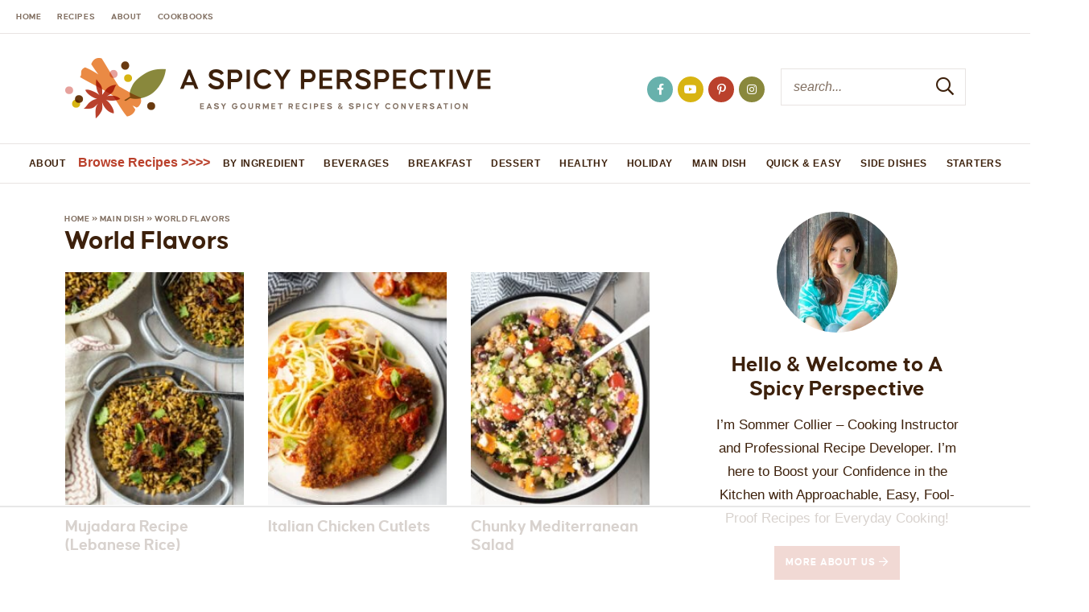

--- FILE ---
content_type: text/html; charset=UTF-8
request_url: https://www.aspicyperspective.com/category/main-dish/world-flavors/page/8/
body_size: 75663
content:
<!DOCTYPE html>
<html lang="en-US">
<head>
<meta charset="UTF-8" />
<meta name="viewport" content="width=device-width, initial-scale=1" />
<link rel="profile" href="https://gmpg.org/xfn/11" />

<script data-no-optimize="1" data-cfasync="false">!function(){"use strict";const t={adt_ei:{identityApiKey:"plainText",source:"url",type:"plaintext",priority:1},adt_eih:{identityApiKey:"sha256",source:"urlh",type:"hashed",priority:2},sh_kit:{identityApiKey:"sha256",source:"urlhck",type:"hashed",priority:3}},e=Object.keys(t);function i(t){return function(t){const e=t.match(/((?=([a-z0-9._!#$%+^&*()[\]<>-]+))\2@[a-z0-9._-]+\.[a-z0-9._-]+)/gi);return e?e[0]:""}(function(t){return t.replace(/\s/g,"")}(t.toLowerCase()))}!async function(){const n=new URL(window.location.href),o=n.searchParams;let a=null;const r=Object.entries(t).sort(([,t],[,e])=>t.priority-e.priority).map(([t])=>t);for(const e of r){const n=o.get(e),r=t[e];if(!n||!r)continue;const c=decodeURIComponent(n),d="plaintext"===r.type&&i(c),s="hashed"===r.type&&c;if(d||s){a={value:c,config:r};break}}if(a){const{value:t,config:e}=a;window.adthrive=window.adthrive||{},window.adthrive.cmd=window.adthrive.cmd||[],window.adthrive.cmd.push(function(){window.adthrive.identityApi({source:e.source,[e.identityApiKey]:t},({success:i,data:n})=>{i?window.adthrive.log("info","Plugin","detectEmails",`Identity API called with ${e.type} email: ${t}`,n):window.adthrive.log("warning","Plugin","detectEmails",`Failed to call Identity API with ${e.type} email: ${t}`,n)})})}!function(t,e){const i=new URL(e);t.forEach(t=>i.searchParams.delete(t)),history.replaceState(null,"",i.toString())}(e,n)}()}();
</script><meta name='robots' content='noindex, follow' />
	<style>img:is([sizes="auto" i], [sizes^="auto," i]) { contain-intrinsic-size: 3000px 1500px }</style>
	<link rel='preconnect' href='https://www.googletagmanager.com' crossorigin>
<link rel='preconnect' href='https://c.slickstream.com' crossorigin>
<link rel='preconnect' href='https://ads.adthrive.com' crossorigin>
<link rel='preconnect' href='https://cdn.adthrive.com' crossorigin>
<link rel='preconnect' href='https://a.omappapi.com' crossorigin>
<link rel='preconnect' href='https://c04f.app.slickstream.com' crossorigin>
<link rel='preconnect' href='https://c04b.app.slickstream.com' crossorigin>
<link rel='preconnect' href='https://stories.slickstream.com' crossorigin>
<link rel='preconnect' href='https://app.slickstream.com' crossorigin>
<link rel='dns-prefetch' href='//scripts.stay22.com'>
<link rel='dns-prefetch' href='//static.trueanthem.com'>
<link rel='dns-prefetch' href='//cdn.debugbear.com'>
<link rel='dns-prefetch' href='//clarity.ms'>
<style data-no-optimize="1" data-cfasync="false">
	.adthrive-ad {
		margin-top: 10px;
		margin-bottom: 10px;
		text-align: center;
		overflow-x: visible;
		clear: both;
		line-height: 0;
	}
	.adthrive-device-desktop .adthrive-recipe,
.adthrive-device-tablet .adthrive-recipe {
	float: right;
	clear: right;
	margin-left: 10px;
}
.wprm-call-to-action {
clear: both;
}

#text-120, #text-122 {
margin-bottom: 10px;
}

body.adthrive-device-desktop .headerad.row {
min-height: 100px !Important;
}

body.adthrive-device-phone .wrapper {
padding-left:10px;
padding-right:10px;
}

.adthrive-wrapper-float-close {
transform: scale(1.2, 1.2);
}

.adthrive-sticky-outstream>.adthrive-wrapper-float-close.adthrive-wrapper-close-bkgd-50 {
left: 20px;
}

/* Print Preview pages */
body.wprm-print .adthrive-sidebar {
    right: 10px;
    min-width: 250px;
    max-width: 320px
}

body.wprm-print .adthrive-sidebar:not(.adthrive-stuck) {
    position: absolute;
    top: 275px;
}

@media screen and (max-width: 1299px) {
    body.wprm-print.adthrive-device-desktop .wprm-recipe {
        margin-left: 25px;
        max-width: 650px;
    }
}
/* END - Print Preview pages */

 body.archive .adthrive-content {
    flex: 0 0 100%; 
  }
</style>
<script data-no-optimize="1" data-cfasync="false">
	window.adthriveCLS = {
		enabledLocations: ['Content', 'Recipe'],
		injectedSlots: [],
		injectedFromPlugin: true,
		branch: '141e889',bucket: 'prod',			};
	window.adthriveCLS.siteAds = {"betaTester":false,"targeting":[{"value":"52e41fac28963d1e058a10c0","key":"siteId"},{"value":"6233884d0e5a277088f8d12d","key":"organizationId"},{"value":"A Spicy Perspective","key":"siteName"},{"value":"AdThrive Premium","key":"service"},{"value":"on","key":"bidding"},{"value":["Food","Travel"],"key":"verticals"}],"siteUrl":"http://aspicyperspective.com","siteId":"52e41fac28963d1e058a10c0","siteName":"A Spicy Perspective","breakpoints":{"tablet":768,"desktop":1024},"cloudflare":{"version":"1.0.0"},"adUnits":[{"sequence":null,"thirdPartyAdUnitName":null,"targeting":[{"value":["Header"],"key":"location"}],"devices":["tablet"],"name":"Header","sticky":false,"location":"Header","dynamic":{"pageSelector":"","spacing":0,"max":1,"lazyMax":null,"enable":true,"lazy":false,"elementSelector":"#content","skip":0,"classNames":[],"position":"afterbegin","every":1,"enabled":true},"stickyOverlapSelector":"","adSizes":[[728,90],[320,50],[468,60],[970,90],[1,1],[320,100],[970,250],[300,50],[728,250]],"priority":399,"autosize":true},{"sequence":9,"thirdPartyAdUnitName":null,"targeting":[{"value":["Sidebar"],"key":"location"},{"value":true,"key":"sticky"}],"devices":["desktop"],"name":"Sidebar_9","sticky":true,"location":"Sidebar","dynamic":{"pageSelector":"","spacing":0,"max":1,"lazyMax":null,"enable":true,"lazy":false,"elementSelector":".sidebar","skip":0,"classNames":[],"position":"beforeend","every":1,"enabled":true},"stickyOverlapSelector":".footer, .wrapper > .span_content_full","adSizes":[[160,600],[336,280],[320,50],[300,600],[250,250],[1,1],[320,100],[300,1050],[300,50],[300,420],[300,250]],"priority":291,"autosize":true},{"sequence":null,"thirdPartyAdUnitName":null,"targeting":[{"value":["Content"],"key":"location"}],"devices":["desktop","tablet"],"name":"Content","sticky":false,"location":"Content","dynamic":{"pageSelector":"body.archive","spacing":1,"max":3,"lazyMax":null,"enable":true,"lazy":false,"elementSelector":".archives > .item:nth-of-type(9n)","skip":0,"classNames":[],"position":"afterend","every":1,"enabled":true},"stickyOverlapSelector":"","adSizes":[[728,90],[336,280],[320,50],[468,60],[970,90],[250,250],[1,1],[320,100],[970,250],[1,2],[300,50],[300,300],[552,334],[728,250],[300,250]],"priority":199,"autosize":true},{"sequence":null,"thirdPartyAdUnitName":null,"targeting":[{"value":["Content"],"key":"location"}],"devices":["phone"],"name":"Content","sticky":false,"location":"Content","dynamic":{"pageSelector":"body.archive","spacing":1,"max":3,"lazyMax":null,"enable":true,"lazy":false,"elementSelector":".archives > .item:nth-of-type(6n)","skip":0,"classNames":[],"position":"afterend","every":1,"enabled":true},"stickyOverlapSelector":"","adSizes":[[728,90],[336,280],[320,50],[468,60],[970,90],[250,250],[1,1],[320,100],[970,250],[1,2],[300,50],[300,300],[552,334],[728,250],[300,250]],"priority":199,"autosize":true},{"sequence":null,"thirdPartyAdUnitName":null,"targeting":[{"value":["Content"],"key":"location"}],"devices":["desktop","tablet","phone"],"name":"Content","sticky":false,"location":"Content","dynamic":{"pageSelector":"body.single","spacing":1,"max":4,"lazyMax":95,"enable":true,"lazy":true,"elementSelector":".post-content > *:not(h2):not(h3):not(#dpsp-post-content-markup):not(#more-8880)","skip":4,"classNames":[],"position":"afterend","every":1,"enabled":true},"stickyOverlapSelector":"","adSizes":[[728,90],[336,280],[320,50],[468,60],[970,90],[250,250],[1,1],[320,100],[970,250],[1,2],[300,50],[300,300],[552,334],[728,250],[300,250]],"priority":199,"autosize":true},{"sequence":null,"thirdPartyAdUnitName":null,"targeting":[{"value":["Recipe"],"key":"location"}],"devices":["tablet","desktop"],"name":"Recipe","sticky":false,"location":"Recipe","dynamic":{"pageSelector":"","spacing":0.6,"max":5,"lazyMax":1,"enable":true,"lazy":true,"elementSelector":".wprm-recipe-ingredients-container li, .wprm-recipe-instructions-container li, .wprm-recipe-notes span, .wprm-recipe-notes li, .wprm-nutrition-label-container ","skip":0,"classNames":[],"position":"beforebegin","every":1,"enabled":true},"stickyOverlapSelector":"","adSizes":[[320,50],[250,250],[1,1],[320,100],[1,2],[300,50],[320,300],[300,390],[300,250]],"priority":-101,"autosize":true},{"sequence":5,"thirdPartyAdUnitName":null,"targeting":[{"value":["Recipe"],"key":"location"}],"devices":["phone"],"name":"Recipe_5","sticky":false,"location":"Recipe","dynamic":{"pageSelector":"","spacing":0,"max":1,"lazyMax":null,"enable":true,"lazy":false,"elementSelector":".wprm-recipe-ingredients-container","skip":0,"classNames":[],"position":"beforebegin","every":1,"enabled":true},"stickyOverlapSelector":"","adSizes":[[320,50],[250,250],[1,1],[320,100],[1,2],[300,50],[320,300],[300,390],[300,250]],"priority":-105,"autosize":true},{"sequence":1,"thirdPartyAdUnitName":null,"targeting":[{"value":["Recipe"],"key":"location"}],"devices":["phone"],"name":"Recipe_1","sticky":false,"location":"Recipe","dynamic":{"pageSelector":"","spacing":0.7,"max":1,"lazyMax":9,"enable":true,"lazy":true,"elementSelector":".wprm-recipe-ingredients-container, .wprm-recipe-instructions-container li, .wprm-recipe-notes-container, .wprm-nutrition-label-container ","skip":0,"classNames":[],"position":"afterend","every":1,"enabled":true},"stickyOverlapSelector":"","adSizes":[[320,50],[250,250],[1,1],[320,100],[1,2],[300,50],[320,300],[300,390],[300,250]],"priority":-101,"autosize":true},{"sequence":null,"thirdPartyAdUnitName":null,"targeting":[{"value":["Below Post"],"key":"location"}],"devices":["desktop","phone","tablet"],"name":"Below_Post","sticky":false,"location":"Below Post","dynamic":{"pageSelector":"body.single","spacing":0.6,"max":0,"lazyMax":10,"enable":true,"lazy":true,"elementSelector":".post-content, .comments-area  > * li","skip":0,"classNames":[],"position":"afterend","every":0,"enabled":true},"stickyOverlapSelector":"","adSizes":[[728,90],[336,280],[320,50],[468,60],[250,250],[1,1],[320,100],[300,250],[970,250],[728,250]],"priority":99,"autosize":true},{"sequence":null,"thirdPartyAdUnitName":null,"targeting":[{"value":["Footer"],"key":"location"},{"value":true,"key":"sticky"}],"devices":["tablet","desktop","phone"],"name":"Footer","sticky":true,"location":"Footer","dynamic":{"pageSelector":"","spacing":0,"max":1,"lazyMax":null,"enable":true,"lazy":false,"elementSelector":"body","skip":0,"classNames":[],"position":"beforeend","every":1,"enabled":true},"stickyOverlapSelector":"","adSizes":[[320,50],[320,100],[728,90],[970,90],[468,60],[1,1],[300,50]],"priority":-1,"autosize":true},{"sequence":null,"thirdPartyAdUnitName":null,"targeting":[{"value":["Header"],"key":"location"}],"devices":["desktop","tablet"],"name":"Header","sticky":false,"location":"Header","dynamic":{"pageSelector":"body.wprm-print","spacing":0,"max":1,"lazyMax":null,"enable":true,"lazy":false,"elementSelector":"#wprm-print-header","skip":0,"classNames":[],"position":"afterend","every":1,"enabled":true},"stickyOverlapSelector":"","adSizes":[[300,50],[320,50],[320,100],[468,60],[728,90],[970,90]],"priority":399,"autosize":true},{"sequence":9,"thirdPartyAdUnitName":null,"targeting":[{"value":["Sidebar"],"key":"location"},{"value":true,"key":"sticky"}],"devices":["desktop"],"name":"Sidebar_9","sticky":true,"location":"Sidebar","dynamic":{"pageSelector":"body.wprm-print","spacing":0,"max":1,"lazyMax":null,"enable":true,"lazy":false,"elementSelector":"body.wprm-print","skip":0,"classNames":[],"position":"beforeend","every":1,"enabled":true},"stickyOverlapSelector":".adthrive-footer-message","adSizes":[[160,600],[336,280],[320,50],[300,600],[250,250],[1,1],[320,100],[300,1050],[300,50],[300,420],[300,250]],"priority":291,"autosize":true},{"sequence":null,"thirdPartyAdUnitName":null,"targeting":[{"value":["Content"],"key":"location"}],"devices":["desktop","tablet","phone"],"name":"Content","sticky":false,"location":"Content","dynamic":{"pageSelector":"body.single, body.page","spacing":1,"max":4,"lazyMax":95,"enable":true,"lazy":true,"elementSelector":".post-content > .wprm-recipe-roundup-item:nth-of-type(3n)","skip":0,"classNames":[],"position":"afterend","every":1,"enabled":true},"stickyOverlapSelector":"","adSizes":[[728,90],[336,280],[320,50],[468,60],[970,90],[250,250],[1,1],[320,100],[970,250],[1,2],[300,50],[300,300],[552,334],[728,250],[300,250]],"priority":199,"autosize":true},{"sequence":3,"thirdPartyAdUnitName":null,"targeting":[{"value":["Recipe"],"key":"location"}],"devices":["phone"],"name":"Recipe_3","sticky":false,"location":"Recipe","dynamic":{"pageSelector":"","spacing":0,"max":1,"lazyMax":null,"enable":true,"lazy":false,"elementSelector":"#ingredients","skip":0,"classNames":[],"position":"beforebegin","every":1,"enabled":true},"stickyOverlapSelector":"","adSizes":[[320,50],[250,250],[1,1],[320,100],[1,2],[300,50],[320,300],[300,390],[300,250]],"priority":-103,"autosize":true},{"sequence":null,"thirdPartyAdUnitName":null,"targeting":[{"value":["Recipe"],"key":"location"}],"devices":["phone","tablet","desktop"],"name":"Recipe","sticky":false,"location":"Recipe","dynamic":{"pageSelector":"body.single, body.page","spacing":0,"max":1,"lazyMax":null,"enable":true,"lazy":false,"elementSelector":".recipe .instructions","skip":0,"classNames":[],"position":"afterbegin","every":1,"enabled":true},"stickyOverlapSelector":"","adSizes":[[320,50],[250,250],[1,1],[320,100],[1,2],[300,50],[320,300],[300,390],[300,250]],"priority":-101,"autosize":true},{"sequence":2,"thirdPartyAdUnitName":null,"targeting":[{"value":["Recipe"],"key":"location"}],"devices":["phone","tablet","desktop"],"name":"Recipe_2","sticky":false,"location":"Recipe","dynamic":{"pageSelector":"","spacing":0,"max":1,"lazyMax":null,"enable":true,"lazy":false,"elementSelector":".instructions","skip":0,"classNames":[],"position":"afterend","every":1,"enabled":true},"stickyOverlapSelector":"","adSizes":[[320,50],[250,250],[1,1],[320,100],[1,2],[300,50],[320,300],[300,390],[300,250]],"priority":-102,"autosize":true}],"adDensityLayout":{"mobile":{"adDensity":0.24,"onePerViewport":false},"pageOverrides":[],"desktop":{"adDensity":0.2,"onePerViewport":false}},"adDensityEnabled":true,"siteExperiments":[],"adTypes":{"sponsorTileDesktop":true,"interscrollerDesktop":true,"nativeBelowPostDesktop":true,"miniscroller":true,"largeFormatsMobile":true,"nativeMobileContent":true,"inRecipeRecommendationMobile":true,"nativeMobileRecipe":true,"sponsorTileMobile":true,"expandableCatalogAdsMobile":true,"frameAdsMobile":true,"outstreamMobile":true,"nativeHeaderMobile":true,"frameAdsDesktop":true,"inRecipeRecommendationDesktop":true,"expandableFooterDesktop":true,"nativeDesktopContent":true,"outstreamDesktop":true,"animatedFooter":true,"skylineHeader":true,"expandableFooter":true,"nativeDesktopSidebar":true,"videoFootersMobile":true,"videoFootersDesktop":true,"interscroller":true,"nativeDesktopRecipe":true,"nativeHeaderDesktop":true,"nativeBelowPostMobile":true,"expandableCatalogAdsDesktop":true,"largeFormatsDesktop":true},"adOptions":{"theTradeDesk":true,"undertone":true,"sidebarConfig":{"dynamicStickySidebar":{"minHeight":2400,"enabled":true,"blockedSelectors":[]}},"footerCloseButton":true,"teads":true,"seedtag":true,"pmp":true,"thirtyThreeAcross":true,"sharethrough":true,"optimizeVideoPlayersForEarnings":true,"removeVideoTitleWrapper":true,"pubMatic":true,"contentTermsFooterEnabled":false,"chicory":true,"infiniteScroll":false,"longerVideoAdPod":true,"yahoossp":true,"spa":false,"stickyContainerConfig":{"recipeDesktop":{"minHeight":null,"enabled":false},"blockedSelectors":[],"stickyHeaderSelectors":[],"content":{"minHeight":null,"enabled":false},"recipeMobile":{"minHeight":null,"enabled":false}},"gatedPrint":{"printClasses":[],"siteEmailServiceProviderId":"89359533-1079-4176-92d1-92373cbf61b6","defaultOptIn":true,"closeButtonEnabled":false,"enabled":true,"newsletterPromptEnabled":true},"yieldmo":true,"footerSelector":"","consentMode":{"enabled":false,"customVendorList":""},"amazonUAM":true,"gamMCMEnabled":true,"gamMCMChildNetworkCode":"15698503","stickyContainerAds":false,"rubicon":true,"conversant":true,"openx":true,"customCreativeEnabled":true,"mobileHeaderHeight":1,"secColor":"#000000","unruly":true,"mediaGrid":true,"bRealTime":true,"adInViewTime":null,"gumgum":true,"comscoreFooter":true,"desktopInterstitial":false,"contentAdXExpansionDesktop":true,"amx":true,"footerCloseButtonDesktop":false,"ozone":true,"isAutoOptimized":false,"comscoreTAL":true,"targetaff":true,"bgColor":"#FFFFFF","advancePlaylistOptions":{"playlistPlayer":{"enabled":true},"relatedPlayer":{"enabled":true,"applyToFirst":true}},"kargo":true,"max30SecondVideoAdPod":false,"liveRampATS":true,"footerCloseButtonMobile":false,"interstitialBlockedPageSelectors":"","prioritizeShorterVideoAds":true,"allowSmallerAdSizes":true,"comscore":"Food","blis":true,"wakeLock":{"desktopEnabled":true,"mobileValue":15,"mobileEnabled":true,"desktopValue":30},"mobileInterstitial":false,"tripleLift":true,"sensitiveCategories":["alc","cbd","cosm","dat","gamc","pol","rel","sst","ssr","srh","ske","tob","wtl"],"liveRamp":true,"adthriveEmailIdentity":true,"criteo":true,"nativo":true,"infiniteScrollOptions":{"selector":"","heightThreshold":0},"siteAttributes":{"mobileHeaderSelectors":[],"desktopHeaderSelectors":[]},"dynamicContentSlotLazyLoading":true,"clsOptimizedAds":true,"ogury":true,"verticals":["Food","Travel"],"inImage":false,"stackadapt":true,"usCMP":{"enabled":false,"regions":[]},"contentAdXExpansionMobile":true,"advancePlaylist":true,"medianet":true,"delayLoading":true,"inImageZone":null,"appNexus":true,"rise":true,"liveRampId":"","infiniteScrollRefresh":false,"indexExchange":true},"siteAdsProfiles":[],"thirdPartySiteConfig":{"partners":{"discounts":[]}},"featureRollouts":{"disable-restart-sticky-video-inactive":{"featureRolloutId":51,"data":null,"enabled":true},"disable-delay-loading-good-cwv":{"featureRolloutId":43,"data":null,"enabled":true}},"videoPlayers":{"contextual":{"autoplayCollapsibleEnabled":false,"overrideEmbedLocation":false,"defaultPlayerType":"static"},"videoEmbed":"wordpress","footerSelector":".footer","contentSpecificPlaylists":[{"isDraft":true,"playlistId":"f1RoX5or","categories":[],"shuffle":false},{"isDraft":true,"playlistId":"cn3IwvAS","categories":[],"shuffle":false}],"players":[{"playlistId":"IrEFKESw","pageSelector":"body.single, body.page","devices":["mobile"],"mobileLocation":"top-center","description":"","skip":0,"title":"My Latest Recipes","type":"stickyPlaylist","enabled":true,"footerSelector":".footer","formattedType":"Sticky Playlist","elementSelector":".post-content > *:has(img):not(.dpsp-post-pinterest-image-hidden) ~ *:not(h2):not(h3)","id":4045955,"position":"afterend","saveVideoCloseState":false,"shuffle":true,"mobileHeaderSelector":"#cmtb","playerId":"hXrzCNUF"},{"devices":["desktop","mobile"],"formattedType":"Stationary Related","description":"","id":4045951,"title":"Stationary related player - desktop and mobile","type":"stationaryRelated","enabled":true,"playerId":"uRHDJEjF"},{"playlistId":"IrEFKESw","pageSelector":"body.single, body.page","devices":["desktop"],"description":"","skip":0,"title":"My Latest Recipes","type":"stickyPlaylist","enabled":true,"footerSelector":".footer","formattedType":"Sticky Playlist","elementSelector":".post-content > *:has(img):not(.dpsp-post-pinterest-image-hidden) ~ *:not(h2):not(h3)","id":4045954,"position":"afterend","saveVideoCloseState":false,"shuffle":true,"mobileHeaderSelector":null,"playerId":"hXrzCNUF"}],"partners":{"theTradeDesk":true,"unruly":true,"mediaGrid":true,"undertone":true,"gumgum":true,"seedtag":true,"amx":true,"ozone":true,"pmp":true,"kargo":true,"stickyOutstream":{"desktop":{"enabled":true},"blockedPageSelectors":"","mobileLocation":"bottom-left","allowOnHomepage":true,"mobile":{"enabled":true},"saveVideoCloseState":false,"mobileHeaderSelector":"#cmtb","allowForPageWithStickyPlayer":{"enabled":true}},"sharethrough":true,"blis":true,"tripleLift":true,"pubMatic":true,"criteo":true,"yahoossp":true,"nativo":true,"stackadapt":true,"yieldmo":true,"amazonUAM":true,"medianet":true,"rubicon":true,"appNexus":true,"rise":true,"openx":true,"indexExchange":true}}};</script>

<script data-no-optimize="1" data-cfasync="false">
(function(w, d) {
	w.adthrive = w.adthrive || {};
	w.adthrive.cmd = w.adthrive.cmd || [];
	w.adthrive.plugin = 'adthrive-ads-3.9.0';
	w.adthrive.host = 'ads.adthrive.com';
	w.adthrive.integration = 'plugin';

	var commitParam = (w.adthriveCLS && w.adthriveCLS.bucket !== 'prod' && w.adthriveCLS.branch) ? '&commit=' + w.adthriveCLS.branch : '';

	var s = d.createElement('script');
	s.async = true;
	s.referrerpolicy='no-referrer-when-downgrade';
	s.src = 'https://' + w.adthrive.host + '/sites/52e41fac28963d1e058a10c0/ads.min.js?referrer=' + w.encodeURIComponent(w.location.href) + commitParam + '&cb=' + (Math.floor(Math.random() * 100) + 1) + '';
	var n = d.getElementsByTagName('script')[0];
	n.parentNode.insertBefore(s, n);
})(window, document);
</script>
<link rel="dns-prefetch" href="https://ads.adthrive.com/"><link rel="preconnect" href="https://ads.adthrive.com/"><link rel="preconnect" href="https://ads.adthrive.com/" crossorigin>
	<!-- This site is optimized with the Yoast SEO Premium plugin v26.0 (Yoast SEO v26.0) - https://yoast.com/wordpress/plugins/seo/ -->
	<title>World Flavors Recipe Archives (Global Cuisine) - Page 8 of 11 - A Spicy Perspective</title><link rel="preload" href="/wp-content/themes/aspicyperspective.v5/images/logo@2x.png" as="image" fetchpriority="high"><link rel="preload" href="https://www.aspicyperspective.com/wp-content/themes/aspicyperspective.v5/mobile-header/logo-mobile.png" as="image" fetchpriority="high" /><link rel="preload" href="https://www.aspicyperspective.com/wp-content/themes/aspicyperspective.v5/images/logo@2x.png" as="image" imagesrcset="https://www.aspicyperspective.com/wp-content/themes/aspicyperspective.v5/images/logo.png 1x,
	               https://www.aspicyperspective.com/wp-content/themes/aspicyperspective.v5/images/logo@2x.png 2x" fetchpriority="high" /><link rel="preload" href="https://www.aspicyperspective.com/wp-content/uploads/2020/08/Mujadara-Lentils-and-Rice-Recipe-19-200x260.jpg" as="image" imagesrcset="https://www.aspicyperspective.com/wp-content/uploads/2020/08/Mujadara-Lentils-and-Rice-Recipe-19-200x260.jpg 200w, https://www.aspicyperspective.com/wp-content/uploads/2020/08/Mujadara-Lentils-and-Rice-Recipe-19-400x520.jpg 400w, https://www.aspicyperspective.com/wp-content/uploads/2020/08/Mujadara-Lentils-and-Rice-Recipe-19-280x364.jpg 280w, https://www.aspicyperspective.com/wp-content/uploads/2020/08/Mujadara-Lentils-and-Rice-Recipe-19-560x728.jpg 560w, https://www.aspicyperspective.com/wp-content/uploads/2020/08/Mujadara-Lentils-and-Rice-Recipe-19-140x182.jpg 140w, https://www.aspicyperspective.com/wp-content/uploads/2020/08/Mujadara-Lentils-and-Rice-Recipe-19-340x442.jpg 340w, https://www.aspicyperspective.com/wp-content/uploads/2020/08/Mujadara-Lentils-and-Rice-Recipe-19-680x884.jpg 680w" imagesizes="(max-width: 200px) 100vw, 200px" fetchpriority="high" /><link rel="preload" href="/wp-content/themes/aspicyperspective.v5/style.css" as="style" onload="this.rel='stylesheet';this.removeAttribute('onload');" fetchpriority="high">
	<meta name="description" content="The best international classics and global-inspired creations. Our World Flavors Recipes are adventurous and addictive! Ethnic cuisine at its finest." />
	<meta property="og:locale" content="en_US" />
	<meta property="og:type" content="article" />
	<meta property="og:title" content="World Flavors Archives" />
	<meta property="og:description" content="The best international classics and global-inspired creations. Our World Flavors Recipes are adventurous and addictive! Ethnic cuisine at its finest." />
	<meta property="og:url" content="https://www.aspicyperspective.com/category/main-dish/world-flavors/" />
	<meta property="og:site_name" content="A Spicy Perspective" />
	<script type="application/ld+json" class="yoast-schema-graph">{"@context":"https://schema.org","@graph":[{"@type":"CollectionPage","@id":"https://www.aspicyperspective.com/category/main-dish/world-flavors/","url":"https://www.aspicyperspective.com/category/main-dish/world-flavors/page/8/","name":"World Flavors Recipe Archives (Global Cuisine) - Page 8 of 11 - A Spicy Perspective","isPartOf":{"@id":"https://www.aspicyperspective.com/#website"},"primaryImageOfPage":{"@id":"https://www.aspicyperspective.com/category/main-dish/world-flavors/page/8/#primaryimage"},"image":{"@id":"https://www.aspicyperspective.com/category/main-dish/world-flavors/page/8/#primaryimage"},"thumbnailUrl":"https://www.aspicyperspective.com/wp-content/uploads/2020/08/Mujadara-Lentils-and-Rice-Recipe-19.jpg","description":"The best international classics and global-inspired creations. Our World Flavors Recipes are adventurous and addictive! Ethnic cuisine at its finest.","breadcrumb":{"@id":"https://www.aspicyperspective.com/category/main-dish/world-flavors/page/8/#breadcrumb"},"inLanguage":"en-US"},{"@type":"ImageObject","inLanguage":"en-US","@id":"https://www.aspicyperspective.com/category/main-dish/world-flavors/page/8/#primaryimage","url":"https://www.aspicyperspective.com/wp-content/uploads/2020/08/Mujadara-Lentils-and-Rice-Recipe-19.jpg","contentUrl":"https://www.aspicyperspective.com/wp-content/uploads/2020/08/Mujadara-Lentils-and-Rice-Recipe-19.jpg","width":1200,"height":1800},{"@type":"BreadcrumbList","@id":"https://www.aspicyperspective.com/category/main-dish/world-flavors/page/8/#breadcrumb","itemListElement":[{"@type":"ListItem","position":1,"name":"Home","item":"https://www.aspicyperspective.com/"},{"@type":"ListItem","position":2,"name":"Main Dish","item":"https://www.aspicyperspective.com/category/main-dish/"},{"@type":"ListItem","position":3,"name":"World Flavors"}]},{"@type":"WebSite","@id":"https://www.aspicyperspective.com/#website","url":"https://www.aspicyperspective.com/","name":"A Spicy Perspective","description":"Approachable, Easy Recipes for Everyday Cooking","alternateName":"Spicy Perspective","potentialAction":[{"@type":"SearchAction","target":{"@type":"EntryPoint","urlTemplate":"https://www.aspicyperspective.com/?s={search_term_string}"},"query-input":{"@type":"PropertyValueSpecification","valueRequired":true,"valueName":"search_term_string"}}],"inLanguage":"en-US"}]}</script>
	<!-- / Yoast SEO Premium plugin. -->


<script type="pmdelayedscript" data-cfasync="false" data-no-optimize="1" data-no-defer="1" data-no-minify="1">(()=>{"use strict";const e=[400,500,600,700,800,900],t=e=>`wprm-min-${e}`,n=e=>`wprm-max-${e}`,s=new Set,o="ResizeObserver"in window,r=o?new ResizeObserver((e=>{for(const t of e)c(t.target)})):null,i=.5/(window.devicePixelRatio||1);function c(s){const o=s.getBoundingClientRect().width||0;for(let r=0;r<e.length;r++){const c=e[r],a=o<=c+i;o>c+i?s.classList.add(t(c)):s.classList.remove(t(c)),a?s.classList.add(n(c)):s.classList.remove(n(c))}}function a(e){s.has(e)||(s.add(e),r&&r.observe(e),c(e))}!function(e=document){e.querySelectorAll(".wprm-recipe").forEach(a)}();if(new MutationObserver((e=>{for(const t of e)for(const e of t.addedNodes)e instanceof Element&&(e.matches?.(".wprm-recipe")&&a(e),e.querySelectorAll?.(".wprm-recipe").forEach(a))})).observe(document.documentElement,{childList:!0,subtree:!0}),!o){let e=0;addEventListener("resize",(()=>{e&&cancelAnimationFrame(e),e=requestAnimationFrame((()=>s.forEach(c)))}),{passive:!0})}})();</script>
<link rel='stylesheet' id='wp-block-library-css' href='https://www.aspicyperspective.com/wp-includes/css/dist/block-library/style.min.css' type='text/css' media='all' />
<style id='classic-theme-styles-inline-css' type='text/css'>
/*! This file is auto-generated */
.wp-block-button__link{color:#fff;background-color:#32373c;border-radius:9999px;box-shadow:none;text-decoration:none;padding:calc(.667em + 2px) calc(1.333em + 2px);font-size:1.125em}.wp-block-file__button{background:#32373c;color:#fff;text-decoration:none}
</style>
<link rel='stylesheet' id='convertkit-broadcasts-css' href='https://www.aspicyperspective.com/wp-content/plugins/convertkit/resources/frontend/css/broadcasts.css' type='text/css' media='all' />
<link rel="stylesheet" id="convertkit-button-css" href="https://www.aspicyperspective.com/wp-content/cache/perfmatters/www.aspicyperspective.com/minify/0180a2cf6991.button.min.css" type="text/css" media="all">
<link rel="stylesheet" id="convertkit-form-css" href="https://www.aspicyperspective.com/wp-content/cache/perfmatters/www.aspicyperspective.com/minify/111ccbb92f0b.form.min.css" type="text/css" media="all">
<link rel="stylesheet" id="convertkit-form-builder-field-css" href="https://www.aspicyperspective.com/wp-content/cache/perfmatters/www.aspicyperspective.com/minify/d5df50542d18.form-builder.min.css" type="text/css" media="all">
<link rel="stylesheet" id="convertkit-form-builder-css" href="https://www.aspicyperspective.com/wp-content/cache/perfmatters/www.aspicyperspective.com/minify/d5df50542d18.form-builder.min.css" type="text/css" media="all">
<style id='global-styles-inline-css' type='text/css'>
:root{--wp--preset--aspect-ratio--square: 1;--wp--preset--aspect-ratio--4-3: 4/3;--wp--preset--aspect-ratio--3-4: 3/4;--wp--preset--aspect-ratio--3-2: 3/2;--wp--preset--aspect-ratio--2-3: 2/3;--wp--preset--aspect-ratio--16-9: 16/9;--wp--preset--aspect-ratio--9-16: 9/16;--wp--preset--color--black: #000000;--wp--preset--color--cyan-bluish-gray: #abb8c3;--wp--preset--color--white: #ffffff;--wp--preset--color--pale-pink: #f78da7;--wp--preset--color--vivid-red: #cf2e2e;--wp--preset--color--luminous-vivid-orange: #ff6900;--wp--preset--color--luminous-vivid-amber: #fcb900;--wp--preset--color--light-green-cyan: #7bdcb5;--wp--preset--color--vivid-green-cyan: #00d084;--wp--preset--color--pale-cyan-blue: #8ed1fc;--wp--preset--color--vivid-cyan-blue: #0693e3;--wp--preset--color--vivid-purple: #9b51e0;--wp--preset--color--darkblue: #429995;--wp--preset--color--blue: #77c9c9;--wp--preset--color--lightblue: #d6efef;--wp--preset--color--yellow: #d8b412;--wp--preset--color--lightyellow: #f5ecc4;--wp--preset--color--red: #ba412c;--wp--preset--color--lightred: #eecfca;--wp--preset--color--tan: #f4f0ea;--wp--preset--color--gray: #816f61;--wp--preset--color--charcoal: #black;--wp--preset--gradient--vivid-cyan-blue-to-vivid-purple: linear-gradient(135deg,rgba(6,147,227,1) 0%,rgb(155,81,224) 100%);--wp--preset--gradient--light-green-cyan-to-vivid-green-cyan: linear-gradient(135deg,rgb(122,220,180) 0%,rgb(0,208,130) 100%);--wp--preset--gradient--luminous-vivid-amber-to-luminous-vivid-orange: linear-gradient(135deg,rgba(252,185,0,1) 0%,rgba(255,105,0,1) 100%);--wp--preset--gradient--luminous-vivid-orange-to-vivid-red: linear-gradient(135deg,rgba(255,105,0,1) 0%,rgb(207,46,46) 100%);--wp--preset--gradient--very-light-gray-to-cyan-bluish-gray: linear-gradient(135deg,rgb(238,238,238) 0%,rgb(169,184,195) 100%);--wp--preset--gradient--cool-to-warm-spectrum: linear-gradient(135deg,rgb(74,234,220) 0%,rgb(151,120,209) 20%,rgb(207,42,186) 40%,rgb(238,44,130) 60%,rgb(251,105,98) 80%,rgb(254,248,76) 100%);--wp--preset--gradient--blush-light-purple: linear-gradient(135deg,rgb(255,206,236) 0%,rgb(152,150,240) 100%);--wp--preset--gradient--blush-bordeaux: linear-gradient(135deg,rgb(254,205,165) 0%,rgb(254,45,45) 50%,rgb(107,0,62) 100%);--wp--preset--gradient--luminous-dusk: linear-gradient(135deg,rgb(255,203,112) 0%,rgb(199,81,192) 50%,rgb(65,88,208) 100%);--wp--preset--gradient--pale-ocean: linear-gradient(135deg,rgb(255,245,203) 0%,rgb(182,227,212) 50%,rgb(51,167,181) 100%);--wp--preset--gradient--electric-grass: linear-gradient(135deg,rgb(202,248,128) 0%,rgb(113,206,126) 100%);--wp--preset--gradient--midnight: linear-gradient(135deg,rgb(2,3,129) 0%,rgb(40,116,252) 100%);--wp--preset--font-size--small: 13px;--wp--preset--font-size--medium: 20px;--wp--preset--font-size--large: 36px;--wp--preset--font-size--x-large: 42px;--wp--preset--spacing--20: 0.44rem;--wp--preset--spacing--30: 0.67rem;--wp--preset--spacing--40: 1rem;--wp--preset--spacing--50: 1.5rem;--wp--preset--spacing--60: 2.25rem;--wp--preset--spacing--70: 3.38rem;--wp--preset--spacing--80: 5.06rem;--wp--preset--shadow--natural: 6px 6px 9px rgba(0, 0, 0, 0.2);--wp--preset--shadow--deep: 12px 12px 50px rgba(0, 0, 0, 0.4);--wp--preset--shadow--sharp: 6px 6px 0px rgba(0, 0, 0, 0.2);--wp--preset--shadow--outlined: 6px 6px 0px -3px rgba(255, 255, 255, 1), 6px 6px rgba(0, 0, 0, 1);--wp--preset--shadow--crisp: 6px 6px 0px rgba(0, 0, 0, 1);}:where(.is-layout-flex){gap: 0.5em;}:where(.is-layout-grid){gap: 0.5em;}body .is-layout-flex{display: flex;}.is-layout-flex{flex-wrap: wrap;align-items: center;}.is-layout-flex > :is(*, div){margin: 0;}body .is-layout-grid{display: grid;}.is-layout-grid > :is(*, div){margin: 0;}:where(.wp-block-columns.is-layout-flex){gap: 2em;}:where(.wp-block-columns.is-layout-grid){gap: 2em;}:where(.wp-block-post-template.is-layout-flex){gap: 1.25em;}:where(.wp-block-post-template.is-layout-grid){gap: 1.25em;}.has-black-color{color: var(--wp--preset--color--black) !important;}.has-cyan-bluish-gray-color{color: var(--wp--preset--color--cyan-bluish-gray) !important;}.has-white-color{color: var(--wp--preset--color--white) !important;}.has-pale-pink-color{color: var(--wp--preset--color--pale-pink) !important;}.has-vivid-red-color{color: var(--wp--preset--color--vivid-red) !important;}.has-luminous-vivid-orange-color{color: var(--wp--preset--color--luminous-vivid-orange) !important;}.has-luminous-vivid-amber-color{color: var(--wp--preset--color--luminous-vivid-amber) !important;}.has-light-green-cyan-color{color: var(--wp--preset--color--light-green-cyan) !important;}.has-vivid-green-cyan-color{color: var(--wp--preset--color--vivid-green-cyan) !important;}.has-pale-cyan-blue-color{color: var(--wp--preset--color--pale-cyan-blue) !important;}.has-vivid-cyan-blue-color{color: var(--wp--preset--color--vivid-cyan-blue) !important;}.has-vivid-purple-color{color: var(--wp--preset--color--vivid-purple) !important;}.has-black-background-color{background-color: var(--wp--preset--color--black) !important;}.has-cyan-bluish-gray-background-color{background-color: var(--wp--preset--color--cyan-bluish-gray) !important;}.has-white-background-color{background-color: var(--wp--preset--color--white) !important;}.has-pale-pink-background-color{background-color: var(--wp--preset--color--pale-pink) !important;}.has-vivid-red-background-color{background-color: var(--wp--preset--color--vivid-red) !important;}.has-luminous-vivid-orange-background-color{background-color: var(--wp--preset--color--luminous-vivid-orange) !important;}.has-luminous-vivid-amber-background-color{background-color: var(--wp--preset--color--luminous-vivid-amber) !important;}.has-light-green-cyan-background-color{background-color: var(--wp--preset--color--light-green-cyan) !important;}.has-vivid-green-cyan-background-color{background-color: var(--wp--preset--color--vivid-green-cyan) !important;}.has-pale-cyan-blue-background-color{background-color: var(--wp--preset--color--pale-cyan-blue) !important;}.has-vivid-cyan-blue-background-color{background-color: var(--wp--preset--color--vivid-cyan-blue) !important;}.has-vivid-purple-background-color{background-color: var(--wp--preset--color--vivid-purple) !important;}.has-black-border-color{border-color: var(--wp--preset--color--black) !important;}.has-cyan-bluish-gray-border-color{border-color: var(--wp--preset--color--cyan-bluish-gray) !important;}.has-white-border-color{border-color: var(--wp--preset--color--white) !important;}.has-pale-pink-border-color{border-color: var(--wp--preset--color--pale-pink) !important;}.has-vivid-red-border-color{border-color: var(--wp--preset--color--vivid-red) !important;}.has-luminous-vivid-orange-border-color{border-color: var(--wp--preset--color--luminous-vivid-orange) !important;}.has-luminous-vivid-amber-border-color{border-color: var(--wp--preset--color--luminous-vivid-amber) !important;}.has-light-green-cyan-border-color{border-color: var(--wp--preset--color--light-green-cyan) !important;}.has-vivid-green-cyan-border-color{border-color: var(--wp--preset--color--vivid-green-cyan) !important;}.has-pale-cyan-blue-border-color{border-color: var(--wp--preset--color--pale-cyan-blue) !important;}.has-vivid-cyan-blue-border-color{border-color: var(--wp--preset--color--vivid-cyan-blue) !important;}.has-vivid-purple-border-color{border-color: var(--wp--preset--color--vivid-purple) !important;}.has-vivid-cyan-blue-to-vivid-purple-gradient-background{background: var(--wp--preset--gradient--vivid-cyan-blue-to-vivid-purple) !important;}.has-light-green-cyan-to-vivid-green-cyan-gradient-background{background: var(--wp--preset--gradient--light-green-cyan-to-vivid-green-cyan) !important;}.has-luminous-vivid-amber-to-luminous-vivid-orange-gradient-background{background: var(--wp--preset--gradient--luminous-vivid-amber-to-luminous-vivid-orange) !important;}.has-luminous-vivid-orange-to-vivid-red-gradient-background{background: var(--wp--preset--gradient--luminous-vivid-orange-to-vivid-red) !important;}.has-very-light-gray-to-cyan-bluish-gray-gradient-background{background: var(--wp--preset--gradient--very-light-gray-to-cyan-bluish-gray) !important;}.has-cool-to-warm-spectrum-gradient-background{background: var(--wp--preset--gradient--cool-to-warm-spectrum) !important;}.has-blush-light-purple-gradient-background{background: var(--wp--preset--gradient--blush-light-purple) !important;}.has-blush-bordeaux-gradient-background{background: var(--wp--preset--gradient--blush-bordeaux) !important;}.has-luminous-dusk-gradient-background{background: var(--wp--preset--gradient--luminous-dusk) !important;}.has-pale-ocean-gradient-background{background: var(--wp--preset--gradient--pale-ocean) !important;}.has-electric-grass-gradient-background{background: var(--wp--preset--gradient--electric-grass) !important;}.has-midnight-gradient-background{background: var(--wp--preset--gradient--midnight) !important;}.has-small-font-size{font-size: var(--wp--preset--font-size--small) !important;}.has-medium-font-size{font-size: var(--wp--preset--font-size--medium) !important;}.has-large-font-size{font-size: var(--wp--preset--font-size--large) !important;}.has-x-large-font-size{font-size: var(--wp--preset--font-size--x-large) !important;}
:where(.wp-block-post-template.is-layout-flex){gap: 1.25em;}:where(.wp-block-post-template.is-layout-grid){gap: 1.25em;}
:where(.wp-block-columns.is-layout-flex){gap: 2em;}:where(.wp-block-columns.is-layout-grid){gap: 2em;}
:root :where(.wp-block-pullquote){font-size: 1.5em;line-height: 1.6;}
</style>
<link rel="stylesheet" id="tbfni-fontello-css" href="https://www.aspicyperspective.com/wp-content/cache/perfmatters/www.aspicyperspective.com/minify/140cfd6df54b.fontello.min.css" type="text/css" media="all">
<link rel="stylesheet" id="tbfni-css-css" href="https://www.aspicyperspective.com/wp-content/cache/perfmatters/www.aspicyperspective.com/minify/0f105cad05eb.tbf-new-tab-icon.min.css" type="text/css" media="all">
<link rel='stylesheet' id='font-awesome-css' href='https://www.aspicyperspective.com/wp-content/themes/aspicyperspective.v5/fontawesome-subset/css/all.css' type='text/css' media='all' />
<link rel="preload" class="mv-grow-style" href="https://www.aspicyperspective.com/wp-content/plugins/social-pug/assets/dist/style-frontend-pro.css" as="style"><noscript><link rel='stylesheet' id='dpsp-frontend-style-pro-css' href='https://www.aspicyperspective.com/wp-content/plugins/social-pug/assets/dist/style-frontend-pro.css' type='text/css' media='all' />
</noscript><style id='dpsp-frontend-style-pro-inline-css' type='text/css'>

				@media screen and ( max-width : 720px ) {
					.dpsp-content-wrapper.dpsp-hide-on-mobile,
					.dpsp-share-text.dpsp-hide-on-mobile {
						display: none;
					}
					.dpsp-has-spacing .dpsp-networks-btns-wrapper li {
						margin:0 2% 10px 0;
					}
					.dpsp-network-btn.dpsp-has-label:not(.dpsp-has-count) {
						max-height: 40px;
						padding: 0;
						justify-content: center;
					}
					.dpsp-content-wrapper.dpsp-size-small .dpsp-network-btn.dpsp-has-label:not(.dpsp-has-count){
						max-height: 32px;
					}
					.dpsp-content-wrapper.dpsp-size-large .dpsp-network-btn.dpsp-has-label:not(.dpsp-has-count){
						max-height: 46px;
					}
				}
			
</style>
<link rel='stylesheet' id='custom-style-css' href='https://www.aspicyperspective.com/wp-content/themes/aspicyperspective.v5/style.css' type='text/css' media='all' />
<link rel="stylesheet" id="responsive-style-css" href="https://www.aspicyperspective.com/wp-content/cache/perfmatters/www.aspicyperspective.com/minify/050f28ed9588.responsive.min.css" type="text/css" media="all">
<link rel="stylesheet" id="custom-mobile-header-style-css" href="https://www.aspicyperspective.com/wp-content/cache/perfmatters/www.aspicyperspective.com/minify/c66f6cbdc859.mobile-header-style.min.css" type="text/css" media="all">
<script data-optimized="1" type="pmdelayedscript" src="https://www.aspicyperspective.com/wp-content/litespeed/js/33b472e4c6108be860a9d0c3a3c405c8.js?ver=405c8" id="jquery-core-js" data-perfmatters-type="text/javascript" data-cfasync="false" data-no-optimize="1" data-no-defer="1" data-no-minify="1"></script>
<script data-optimized="1" type="pmdelayedscript" src="https://www.aspicyperspective.com/wp-content/litespeed/js/ef71ffc32a5f2f86fcb84eb26b597b06.js?ver=97b06" id="jquery-migrate-js" data-perfmatters-type="text/javascript" data-cfasync="false" data-no-optimize="1" data-no-defer="1" data-no-minify="1"></script>
<script data-affiliate-config type="application/json">{"enableLinkMonetizer":true, "enableDynamicLinks": false,"excludeNetworks":["raptive"],"excludeDestinations": ["cj"]}</script>
<meta http-equiv="Content-Security-Policy" content="upgrade-insecure-requests">
<meta name="facebook-domain-verification" content="wg4fu8w15s32476tqhfdhoquymtzg3" />

<!--<script async referrerpolicy="no-referrer-when-downgrade" src="https://affiliate-cdn.raptive.com/affiliate.mvp.min.js"></script>-->

<script src="//static.trueanthem.com/scripts/ta.js" type="pmdelayedscript" data-cfasync="false" data-no-optimize="1" data-no-defer="1" data-no-minify="1"></script>

<script src="https://cdn.debugbear.com/RdJOsrIPq6IF.js" async type="pmdelayedscript" data-cfasync="false" data-no-optimize="1" data-no-defer="1" data-no-minify="1"></script>

<script type="pmdelayedscript" data-perfmatters-type="text/javascript" data-cfasync="false" data-no-optimize="1" data-no-defer="1" data-no-minify="1"> (function(c,l,a,r,i,t,y){ c[a]=c[a]||function(){(c[a].q=c[a].q||[]).push(arguments)}; t=l.createElement(r);t.async=1;t.src="https://www.clarity.ms/tag/"+i; y=l.getElementsByTagName(r)[0];y.parentNode.insertBefore(t,y); })(window, document, "clarity", "script", "sn0p19gvky"); </script><style type="text/css"> .tippy-box[data-theme~="wprm"] { background-color: #333333; color: #FFFFFF; } .tippy-box[data-theme~="wprm"][data-placement^="top"] > .tippy-arrow::before { border-top-color: #333333; } .tippy-box[data-theme~="wprm"][data-placement^="bottom"] > .tippy-arrow::before { border-bottom-color: #333333; } .tippy-box[data-theme~="wprm"][data-placement^="left"] > .tippy-arrow::before { border-left-color: #333333; } .tippy-box[data-theme~="wprm"][data-placement^="right"] > .tippy-arrow::before { border-right-color: #333333; } .tippy-box[data-theme~="wprm"] a { color: #FFFFFF; } .wprm-comment-rating svg { width: 20px !important; height: 20px !important; } img.wprm-comment-rating { width: 100px !important; height: 20px !important; } body { --comment-rating-star-color: #cfb311; } body { --wprm-popup-font-size: 16px; } body { --wprm-popup-background: #ffffff; } body { --wprm-popup-title: #000000; } body { --wprm-popup-content: #444444; } body { --wprm-popup-button-background: #444444; } body { --wprm-popup-button-text: #ffffff; }</style><style type="text/css">.wprm-glossary-term {color: #5A822B;text-decoration: underline;cursor: help;}</style><script type="application/ld+json" id="wl-jsonld-term">[{"description":"Exploring world flavors is a great way to expand your culinary comfort zone. From the Tasty Lamb Gyros of Greece to the rich, spicy flavors of Panang Curry from Thailand, food allows your taste buds to travel all around the globe without leaving your home.\u00a0\r\n\r\nGlobal recipes aren't just savory, though; dessert can be another great way to experience new and exciting flavors. Italian Budino, Indian Kulfi, and Turkish Delight are some of our favorites, showing that sweetness is a global obsession. World flavors are proof that sometimes all you have to do to find your new favorite is to try something new.\r\nGreat Global Recipes","@context":"https:\/\/schema.org","@type":"ItemList","url":"https:\/\/www.aspicyperspective.com\/category\/main-dish\/world-flavors\/","itemListElement":[{"@type":"ListItem","position":1,"url":"https:\/\/www.aspicyperspective.com\/mujadara-lentils-and-rice-lebanese-rice\/"},{"@type":"ListItem","position":2,"url":"https:\/\/www.aspicyperspective.com\/italian-chicken-cutlets-pan-fried-or-baked\/"},{"@type":"ListItem","position":3,"url":"https:\/\/www.aspicyperspective.com\/chunky-mediterranean-quinoa-salad\/"},{"@type":"ListItem","position":4,"url":"https:\/\/www.aspicyperspective.com\/enchiladas-suizas-creamy-chicken-enchiladas\/"},{"@type":"ListItem","position":5,"url":"https:\/\/www.aspicyperspective.com\/irresistible-mung-daal-recipe-moong-dal\/"},{"@type":"ListItem","position":6,"url":"https:\/\/www.aspicyperspective.com\/indian-chicken-pakora-green-chutney-and-raita\/"},{"@type":"ListItem","position":7,"url":"https:\/\/www.aspicyperspective.com\/mango-pudding-dairy-free\/"},{"@type":"ListItem","position":8,"url":"https:\/\/www.aspicyperspective.com\/kulfi-indian-ice-cream\/"},{"@type":"ListItem","position":9,"url":"https:\/\/www.aspicyperspective.com\/korean-chicken-skewers\/"},{"@type":"ListItem","position":10,"url":"https:\/\/www.aspicyperspective.com\/mexican-grilled-chicken-salad\/"},{"@type":"ListItem","position":11,"url":"https:\/\/www.aspicyperspective.com\/bahamian-conch-fritters\/"},{"@type":"ListItem","position":12,"url":"https:\/\/www.aspicyperspective.com\/bahamian-conch-salad\/"},{"@type":"ListItem","position":13,"url":"https:\/\/www.aspicyperspective.com\/khao-soi-coconut-curry-soup\/"},{"@type":"ListItem","position":14,"url":"https:\/\/www.aspicyperspective.com\/the-perfect-greek-salad-dressing-recipe\/"},{"@type":"ListItem","position":15,"url":"https:\/\/www.aspicyperspective.com\/best-easy-swedish-meatballs-crockpot-instant-pot\/"},{"@type":"ListItem","position":16,"url":"https:\/\/www.aspicyperspective.com\/drunken-noodles-pad-kee-mao\/"},{"@type":"ListItem","position":17,"url":"https:\/\/www.aspicyperspective.com\/bulgogi-korean-bbq\/"},{"@type":"ListItem","position":18,"url":"https:\/\/www.aspicyperspective.com\/easy-chicken-pad-thai\/"},{"@type":"ListItem","position":19,"url":"https:\/\/www.aspicyperspective.com\/greek-lasagna-pastitsio\/"},{"@type":"ListItem","position":20,"url":"https:\/\/www.aspicyperspective.com\/kitfo-ethiopian-steak-tartare-recipe\/"},{"@type":"ListItem","position":21,"url":"https:\/\/www.aspicyperspective.com\/pappardelle-pasta-with-seafood-sauce-recipe\/"},{"@type":"ListItem","position":22,"url":"https:\/\/www.aspicyperspective.com\/slow-cooker-barbacoa-recipe\/"},{"@type":"ListItem","position":23,"url":"https:\/\/www.aspicyperspective.com\/banh-xeo-recipe-vietnamese-crepes\/"},{"@type":"ListItem","position":24,"url":"https:\/\/www.aspicyperspective.com\/ethiopian-recipes\/"}]}]</script><script type="application/ld+json" id="wl-jsonld">[]</script>         <script type="pmdelayedscript" data-cfasync="false" data-no-optimize="1" data-no-defer="1" data-no-minify="1"> 
(function (s, t, a, y, twenty, two) { 
s.Stay22 = s.Stay22 || {}; 
s.Stay22.params = { lmaID: '689a8dcb76de16ffd2580b9f' }; 
twenty = t.createElement(a); 
two = t.getElementsByTagName(a)[0]; 
twenty.async = 1; 
twenty.src = y; 
two.parentNode.insertBefore(twenty, two); 
})(window, document, 'script', 
'https://scripts.stay22.com/letmeallez.js'); 
</script> 
    

<!-- [slickstream] [[[ START Slickstream Output ]]] -->
<script>console.info(`[slickstream] Page Generated at: 1/22/2026, 2:51:23 AM EST`);</script>
<script>console.info(`[slickstream] Current timestamp: ${(new Date).toLocaleString('en-US', { timeZone: 'America/New_York' })} EST`);</script>
<!-- [slickstream] Page Boot Data: -->
<script class='slickstream-script'>
(function() {
    "slickstream";
    const win = window;
    win.$slickBoot = win.$slickBoot || {};
    win.$slickBoot.d = {"bestBy":1769068713797,"epoch":1762190456003,"siteCode":"VWHMMQZH","services":{"engagementCacheableApiDomain":"https:\/\/c04f.app.slickstream.com\/","engagementNonCacheableApiDomain":"https:\/\/c04b.app.slickstream.com\/","engagementResourcesDomain":"https:\/\/c04f.app.slickstream.com\/","storyCacheableApiDomain":"https:\/\/stories.slickstream.com\/","storyNonCacheableApiDomain":"https:\/\/stories.slickstream.com\/","storyResourcesDomain":"https:\/\/stories.slickstream.com\/","websocketUri":"wss:\/\/c04b-wss.app.slickstream.com\/socket?site=VWHMMQZH"},"bootUrl":"https:\/\/c.slickstream.com\/app\/3.0.0\/boot-loader.js","appUrl":"https:\/\/c.slickstream.com\/app\/3.0.0\/app.js","adminUrl":"","allowList":["aspicyperspective.com"],"abTests":[],"wpPluginTtl":3600,"v2":{"phone":{"placeholders":[],"bootTriggerTimeout":250,"bestBy":1769068713797,"epoch":1762190456003,"siteCode":"VWHMMQZH","services":{"engagementCacheableApiDomain":"https:\/\/c04f.app.slickstream.com\/","engagementNonCacheableApiDomain":"https:\/\/c04b.app.slickstream.com\/","engagementResourcesDomain":"https:\/\/c04f.app.slickstream.com\/","storyCacheableApiDomain":"https:\/\/stories.slickstream.com\/","storyNonCacheableApiDomain":"https:\/\/stories.slickstream.com\/","storyResourcesDomain":"https:\/\/stories.slickstream.com\/","websocketUri":"wss:\/\/c04b-wss.app.slickstream.com\/socket?site=VWHMMQZH"},"bootUrl":"https:\/\/c.slickstream.com\/app\/3.0.0\/boot-loader.js","appUrl":"https:\/\/c.slickstream.com\/app\/3.0.0\/app.js","adminUrl":"","allowList":["aspicyperspective.com"],"abTests":[],"wpPluginTtl":3600},"tablet":{"placeholders":[],"bootTriggerTimeout":250,"bestBy":1769068713797,"epoch":1762190456003,"siteCode":"VWHMMQZH","services":{"engagementCacheableApiDomain":"https:\/\/c04f.app.slickstream.com\/","engagementNonCacheableApiDomain":"https:\/\/c04b.app.slickstream.com\/","engagementResourcesDomain":"https:\/\/c04f.app.slickstream.com\/","storyCacheableApiDomain":"https:\/\/stories.slickstream.com\/","storyNonCacheableApiDomain":"https:\/\/stories.slickstream.com\/","storyResourcesDomain":"https:\/\/stories.slickstream.com\/","websocketUri":"wss:\/\/c04b-wss.app.slickstream.com\/socket?site=VWHMMQZH"},"bootUrl":"https:\/\/c.slickstream.com\/app\/3.0.0\/boot-loader.js","appUrl":"https:\/\/c.slickstream.com\/app\/3.0.0\/app.js","adminUrl":"","allowList":["aspicyperspective.com"],"abTests":[],"wpPluginTtl":3600},"desktop":{"placeholders":[],"bootTriggerTimeout":250,"bestBy":1769068713797,"epoch":1762190456003,"siteCode":"VWHMMQZH","services":{"engagementCacheableApiDomain":"https:\/\/c04f.app.slickstream.com\/","engagementNonCacheableApiDomain":"https:\/\/c04b.app.slickstream.com\/","engagementResourcesDomain":"https:\/\/c04f.app.slickstream.com\/","storyCacheableApiDomain":"https:\/\/stories.slickstream.com\/","storyNonCacheableApiDomain":"https:\/\/stories.slickstream.com\/","storyResourcesDomain":"https:\/\/stories.slickstream.com\/","websocketUri":"wss:\/\/c04b-wss.app.slickstream.com\/socket?site=VWHMMQZH"},"bootUrl":"https:\/\/c.slickstream.com\/app\/3.0.0\/boot-loader.js","appUrl":"https:\/\/c.slickstream.com\/app\/3.0.0\/app.js","adminUrl":"","allowList":["aspicyperspective.com"],"abTests":[],"wpPluginTtl":3600},"unknown":{"placeholders":[],"bootTriggerTimeout":250,"bestBy":1769068713797,"epoch":1762190456003,"siteCode":"VWHMMQZH","services":{"engagementCacheableApiDomain":"https:\/\/c04f.app.slickstream.com\/","engagementNonCacheableApiDomain":"https:\/\/c04b.app.slickstream.com\/","engagementResourcesDomain":"https:\/\/c04f.app.slickstream.com\/","storyCacheableApiDomain":"https:\/\/stories.slickstream.com\/","storyNonCacheableApiDomain":"https:\/\/stories.slickstream.com\/","storyResourcesDomain":"https:\/\/stories.slickstream.com\/","websocketUri":"wss:\/\/c04b-wss.app.slickstream.com\/socket?site=VWHMMQZH"},"bootUrl":"https:\/\/c.slickstream.com\/app\/3.0.0\/boot-loader.js","appUrl":"https:\/\/c.slickstream.com\/app\/3.0.0\/app.js","adminUrl":"","allowList":["aspicyperspective.com"],"abTests":[],"wpPluginTtl":3600}}};
    win.$slickBoot.rt = 'https://app.slickstream.com';
    win.$slickBoot.s = 'plugin';
    win.$slickBoot._bd = performance.now();
})();
</script>
<!-- [slickstream] END Page Boot Data -->
<!-- [slickstream] Embed Code -->
<script id="slick-embed-code-script" class='slickstream-script'>
"use strict";(async function(t,e){var o;if(location.search.includes("no-slick")){console.log("[Slickstream] Found `no-slick` in location.search; exiting....");return}const n="3.0.0";function i(){return performance.now()}function s(t,e="GET"){return new Request(t,{cache:"no-store",method:e})}function c(t){const e=document.createElement("script");e.className="slickstream-script";e.src=t;document.head.appendChild(e)}function a(t){return t==="ask"||t==="not-required"||t==="na"?t:"na"}async function r(t,e){let o=0;try{if(!("caches"in self))return{};const n=await caches.open("slickstream-code");if(!n)return{};let s=await n.match(t);if(!s){o=i();console.info(`[Slickstream] Adding item to browser cache: ${t.url}`);await n.add(t);s=await n.match(t)}if(!s||!s.ok){if(s){await n.delete(t)}return{}}const c=s.headers.get("x-slickstream-consent");if(!c){console.info("[Slickstream] No x-slickstream-consent header found in cached response")}return{t:o,d:e?await s.blob():await s.json(),c:a(c)}}catch(t){console.log(t);return{}}}async function l(o=false){let c;let l=Object.assign(Object.assign({},window.$slickBoot||{}),{_es:i(),rt:t,ev:n,l:r});const d=t.startsWith("https://")?"":"https://";const u=`${d}${t}/d/page-boot-data?site=${e}&url=${encodeURIComponent(location.href.split("#")[0])}`;const f=s(u);if(o){const{t:t,d:e,c:o}=await r(f);if(e&&e.bestBy>=Date.now()){c=e;if(t){l._bd=t}if(o){l.c=a(o)}}}if(!c){l._bd=i();const t=await fetch(f);const e=t.headers.get("x-slickstream-consent");l.c=a(e);try{c=await t.json()}catch(t){console.error(`[Slickstream] Error parsing page-boot-data from ${f.url}: ${(t===null||t===void 0?void 0:t.message)||""}`,t);return null}}if(c){l=Object.assign(Object.assign({},l),{d:c,s:"embed"})}return l}let d=(o=window.$slickBoot)!==null&&o!==void 0?o:{};if(!(d===null||d===void 0?void 0:d.d)||d.d.bestBy<Date.now()){const t=(d===null||d===void 0?void 0:d.consentStatus)||"denied";const e=t!=="denied";const o=await l(e);if(o){window.$slickBoot=d=o}}if(!(d===null||d===void 0?void 0:d.d)){console.error("[Slickstream] Boot failed; boot data not found after fetching");return}let u=d===null||d===void 0?void 0:d.d.bootUrl;if(!u){console.error("[Slickstream] Bootloader URL not found in boot data");return}let f;let w;if((d===null||d===void 0?void 0:d.consentStatus)&&d.consentStatus!=="denied"){const t=await r(s(u),true);f=t.t;w=t.d}else{f=i();const t=await fetch(s(u));w=await t.blob()}if(w){d.bo=u=URL.createObjectURL(w);if(f){d._bf=f}}else{d._bf=i()}window.$slickBoot=d;document.dispatchEvent(new CustomEvent("slick-boot-ready"));c(u)})("https://app.slickstream.com","VWHMMQZH");
</script>
<!-- [slickstream] END Embed Code -->
<!-- [slickstream] Page Metadata: -->
<meta property='slick:wpversion' content='3.0.1' />
<meta property="slick:wppostid" content="94911" />
<meta property="slick:featured_image" content="https://www.aspicyperspective.com/wp-content/uploads/2020/08/Mujadara-Lentils-and-Rice-Recipe-19.jpg" />
<meta property="slick:group" content="category" />
<meta property="slick:category" content="world-flavors:World Flavors" />
<script type="application/x-slickstream+json">{"@context":"https://slickstream.com","@graph":[{"@type":"Plugin","version":"3.0.1"},{"@type":"Site","name":"A Spicy Perspective","url":"https://www.aspicyperspective.com","description":"Approachable, Easy Recipes for Everyday Cooking","atomUrl":"https://www.aspicyperspective.com/feed/atom/","rtl":false},{"@type":"WebPage","@id":94911,"isFront":false,"isHome":false,"isCategory":true,"isTag":false,"isSingular":false,"date":"2021-10-04T09:00:00-04:00","modified":"2025-02-02T02:22:31-05:00","title":"Mujadara Recipe (Lebanese Rice)","pageType":"category","postType":"post","featured_image":"https://www.aspicyperspective.com/wp-content/uploads/2020/08/Mujadara-Lentils-and-Rice-Recipe-19.jpg","author":"Sommer Collier","category":{"@id":615,"slug":"world-flavors","name":"World Flavors"}}]}</script>
<!-- [slickstream] END Page Metadata -->
<!-- [slickstream] WP-Rocket Detection -->
<script id="slick-wp-rocket-detect-script" class='slickstream-script'>
(function() {
    const slickScripts = document.querySelectorAll('script.slickstream-script[type=rocketlazyloadscript]');
    const extScripts = document.querySelectorAll('script[type=rocketlazyloadscript][src*="app.slickstream.com"]');
    if (slickScripts.length > 0 || extScripts.length > 0) {
        console.warn('[slickstream]' + ['Slickstream scripts. This ',
        'may cause undesirable behavior, ', 'such as increased CLS scores.',' WP-Rocket is deferring one or more '].sort().join(''));
    }
})();
</script><!-- [slickstream] END WP-Rocket Detection -->
<!-- [slickstream] [[[ END Slickstream Output ]]] -->


<meta name="hubbub-info" description="Hubbub Pro 2.26.2"><script data-no-optimize='1' data-cfasync='false' id='comscore-loader-141e889'>(function(){window.adthriveCLS.buildDate=`2026-01-21`;var e=(e,t)=>()=>(t||e((t={exports:{}}).exports,t),t.exports),t=e(((e,t)=>{var n=function(e){return e&&e.Math===Math&&e};t.exports=n(typeof globalThis==`object`&&globalThis)||n(typeof window==`object`&&window)||n(typeof self==`object`&&self)||n(typeof global==`object`&&global)||n(typeof e==`object`&&e)||(function(){return this})()||Function(`return this`)()})),n=e(((e,t)=>{t.exports=function(e){try{return!!e()}catch(e){return!0}}})),r=e(((e,t)=>{t.exports=!n()(function(){return Object.defineProperty({},1,{get:function(){return 7}})[1]!==7})})),i=e(((e,t)=>{t.exports=!n()(function(){var e=(function(){}).bind();return typeof e!=`function`||e.hasOwnProperty(`prototype`)})})),a=e(((e,t)=>{var n=i(),r=Function.prototype.call;t.exports=n?r.bind(r):function(){return r.apply(r,arguments)}})),o=e((e=>{var t={}.propertyIsEnumerable,n=Object.getOwnPropertyDescriptor;e.f=n&&!t.call({1:2},1)?function(e){var t=n(this,e);return!!t&&t.enumerable}:t})),s=e(((e,t)=>{t.exports=function(e,t){return{enumerable:!(e&1),configurable:!(e&2),writable:!(e&4),value:t}}})),c=e(((e,t)=>{var n=i(),r=Function.prototype,a=r.call,o=n&&r.bind.bind(a,a);t.exports=n?o:function(e){return function(){return a.apply(e,arguments)}}})),l=e(((e,t)=>{var n=c(),r=n({}.toString),i=n(``.slice);t.exports=function(e){return i(r(e),8,-1)}})),u=e(((e,t)=>{var r=c(),i=n(),a=l(),o=Object,s=r(``.split);t.exports=i(function(){return!o(`z`).propertyIsEnumerable(0)})?function(e){return a(e)===`String`?s(e,``):o(e)}:o})),d=e(((e,t)=>{t.exports=function(e){return e==null}})),f=e(((e,t)=>{var n=d(),r=TypeError;t.exports=function(e){if(n(e))throw new r(`Can't call method on `+e);return e}})),p=e(((e,t)=>{var n=u(),r=f();t.exports=function(e){return n(r(e))}})),m=e(((e,t)=>{var n=typeof document==`object`&&document.all;t.exports=n===void 0&&n!==void 0?function(e){return typeof e==`function`||e===n}:function(e){return typeof e==`function`}})),h=e(((e,t)=>{var n=m();t.exports=function(e){return typeof e==`object`?e!==null:n(e)}})),g=e(((e,n)=>{var r=t(),i=m(),a=function(e){return i(e)?e:void 0};n.exports=function(e,t){return arguments.length<2?a(r[e]):r[e]&&r[e][t]}})),_=e(((e,t)=>{t.exports=c()({}.isPrototypeOf)})),v=e(((e,t)=>{t.exports=typeof navigator<`u`&&String(navigator.userAgent)||``})),y=e(((e,n)=>{var r=t(),i=v(),a=r.process,o=r.Deno,s=a&&a.versions||o&&o.version,c=s&&s.v8,l,u;c&&(l=c.split(`.`),u=l[0]>0&&l[0]<4?1:+(l[0]+l[1])),!u&&i&&(l=i.match(/Edge\/(\d+)/),(!l||l[1]>=74)&&(l=i.match(/Chrome\/(\d+)/),l&&(u=+l[1]))),n.exports=u})),b=e(((e,r)=>{var i=y(),a=n(),o=t().String;r.exports=!!Object.getOwnPropertySymbols&&!a(function(){var e=Symbol(`symbol detection`);return!o(e)||!(Object(e)instanceof Symbol)||!Symbol.sham&&i&&i<41})})),x=e(((e,t)=>{t.exports=b()&&!Symbol.sham&&typeof Symbol.iterator==`symbol`})),S=e(((e,t)=>{var n=g(),r=m(),i=_(),a=x(),o=Object;t.exports=a?function(e){return typeof e==`symbol`}:function(e){var t=n(`Symbol`);return r(t)&&i(t.prototype,o(e))}})),C=e(((e,t)=>{var n=String;t.exports=function(e){try{return n(e)}catch(e){return`Object`}}})),ee=e(((e,t)=>{var n=m(),r=C(),i=TypeError;t.exports=function(e){if(n(e))return e;throw new i(r(e)+` is not a function`)}})),te=e(((e,t)=>{var n=ee(),r=d();t.exports=function(e,t){var i=e[t];return r(i)?void 0:n(i)}})),ne=e(((e,t)=>{var n=a(),r=m(),i=h(),o=TypeError;t.exports=function(e,t){var a,s;if(t===`string`&&r(a=e.toString)&&!i(s=n(a,e))||r(a=e.valueOf)&&!i(s=n(a,e))||t!==`string`&&r(a=e.toString)&&!i(s=n(a,e)))return s;throw new o(`Can't convert object to primitive value`)}})),re=e(((e,t)=>{t.exports=!1})),w=e(((e,n)=>{var r=t(),i=Object.defineProperty;n.exports=function(e,t){try{i(r,e,{value:t,configurable:!0,writable:!0})}catch(n){r[e]=t}return t}})),T=e(((e,n)=>{var r=re(),i=t(),a=w(),o=`__core-js_shared__`,s=n.exports=i[o]||a(o,{});(s.versions||(s.versions=[])).push({version:`3.36.1`,mode:r?`pure`:`global`,copyright:`© 2014-2024 Denis Pushkarev (zloirock.ru)`,license:`https://github.com/zloirock/core-js/blob/v3.36.1/LICENSE`,source:`https://github.com/zloirock/core-js`})})),E=e(((e,t)=>{var n=T();t.exports=function(e,t){return n[e]||(n[e]=t||{})}})),D=e(((e,t)=>{var n=f(),r=Object;t.exports=function(e){return r(n(e))}})),O=e(((e,t)=>{var n=c(),r=D(),i=n({}.hasOwnProperty);t.exports=Object.hasOwn||function(e,t){return i(r(e),t)}})),k=e(((e,t)=>{var n=c(),r=0,i=Math.random(),a=n(1 .toString);t.exports=function(e){return`Symbol(`+(e===void 0?``:e)+`)_`+a(++r+i,36)}})),A=e(((e,n)=>{var r=t(),i=E(),a=O(),o=k(),s=b(),c=x(),l=r.Symbol,u=i(`wks`),d=c?l.for||l:l&&l.withoutSetter||o;n.exports=function(e){return a(u,e)||(u[e]=s&&a(l,e)?l[e]:d(`Symbol.`+e)),u[e]}})),ie=e(((e,t)=>{var n=a(),r=h(),i=S(),o=te(),s=ne(),c=A(),l=TypeError,u=c(`toPrimitive`);t.exports=function(e,t){if(!r(e)||i(e))return e;var a=o(e,u),c;if(a){if(t===void 0&&(t=`default`),c=n(a,e,t),!r(c)||i(c))return c;throw new l(`Can't convert object to primitive value`)}return t===void 0&&(t=`number`),s(e,t)}})),j=e(((e,t)=>{var n=ie(),r=S();t.exports=function(e){var t=n(e,`string`);return r(t)?t:t+``}})),M=e(((e,n)=>{var r=t(),i=h(),a=r.document,o=i(a)&&i(a.createElement);n.exports=function(e){return o?a.createElement(e):{}}})),N=e(((e,t)=>{var i=r(),a=n(),o=M();t.exports=!i&&!a(function(){return Object.defineProperty(o(`div`),`a`,{get:function(){return 7}}).a!==7})})),P=e((e=>{var t=r(),n=a(),i=o(),c=s(),l=p(),u=j(),d=O(),f=N(),m=Object.getOwnPropertyDescriptor;e.f=t?m:function(e,t){if(e=l(e),t=u(t),f)try{return m(e,t)}catch(e){}if(d(e,t))return c(!n(i.f,e,t),e[t])}})),F=e(((e,t)=>{var i=r(),a=n();t.exports=i&&a(function(){return Object.defineProperty(function(){},`prototype`,{value:42,writable:!1}).prototype!==42})})),I=e(((e,t)=>{var n=h(),r=String,i=TypeError;t.exports=function(e){if(n(e))return e;throw new i(r(e)+` is not an object`)}})),L=e((e=>{var t=r(),n=N(),i=F(),a=I(),o=j(),s=TypeError,c=Object.defineProperty,l=Object.getOwnPropertyDescriptor,u=`enumerable`,d=`configurable`,f=`writable`;e.f=t?i?function(e,t,n){if(a(e),t=o(t),a(n),typeof e==`function`&&t===`prototype`&&`value`in n&&f in n&&!n[f]){var r=l(e,t);r&&r[f]&&(e[t]=n.value,n={configurable:d in n?n[d]:r[d],enumerable:u in n?n[u]:r[u],writable:!1})}return c(e,t,n)}:c:function(e,t,r){if(a(e),t=o(t),a(r),n)try{return c(e,t,r)}catch(e){}if(`get`in r||`set`in r)throw new s(`Accessors not supported`);return`value`in r&&(e[t]=r.value),e}})),R=e(((e,t)=>{var n=r(),i=L(),a=s();t.exports=n?function(e,t,n){return i.f(e,t,a(1,n))}:function(e,t,n){return e[t]=n,e}})),ae=e(((e,t)=>{var n=r(),i=O(),a=Function.prototype,o=n&&Object.getOwnPropertyDescriptor,s=i(a,`name`);t.exports={EXISTS:s,PROPER:s&&(function(){}).name===`something`,CONFIGURABLE:s&&(!n||n&&o(a,`name`).configurable)}})),oe=e(((e,t)=>{var n=c(),r=m(),i=T(),a=n(Function.toString);r(i.inspectSource)||(i.inspectSource=function(e){return a(e)}),t.exports=i.inspectSource})),se=e(((e,n)=>{var r=t(),i=m(),a=r.WeakMap;n.exports=i(a)&&/native code/.test(String(a))})),z=e(((e,t)=>{var n=E(),r=k(),i=n(`keys`);t.exports=function(e){return i[e]||(i[e]=r(e))}})),B=e(((e,t)=>{t.exports={}})),ce=e(((e,n)=>{var r=se(),i=t(),a=h(),o=R(),s=O(),c=T(),l=z(),u=B(),d=`Object already initialized`,f=i.TypeError,p=i.WeakMap,m,g,_,v=function(e){return _(e)?g(e):m(e,{})},y=function(e){return function(t){var n;if(!a(t)||(n=g(t)).type!==e)throw new f(`Incompatible receiver, `+e+` required`);return n}};if(r||c.state){var b=c.state||(c.state=new p);b.get=b.get,b.has=b.has,b.set=b.set,m=function(e,t){if(b.has(e))throw new f(d);return t.facade=e,b.set(e,t),t},g=function(e){return b.get(e)||{}},_=function(e){return b.has(e)}}else{var x=l(`state`);u[x]=!0,m=function(e,t){if(s(e,x))throw new f(d);return t.facade=e,o(e,x,t),t},g=function(e){return s(e,x)?e[x]:{}},_=function(e){return s(e,x)}}n.exports={set:m,get:g,has:_,enforce:v,getterFor:y}})),le=e(((e,t)=>{var i=c(),a=n(),o=m(),s=O(),l=r(),u=ae().CONFIGURABLE,d=oe(),f=ce(),p=f.enforce,h=f.get,g=String,_=Object.defineProperty,v=i(``.slice),y=i(``.replace),b=i([].join),x=l&&!a(function(){return _(function(){},`length`,{value:8}).length!==8}),S=String(String).split(`String`),C=t.exports=function(e,t,n){v(g(t),0,7)===`Symbol(`&&(t=`[`+y(g(t),/^Symbol\(([^)]*)\).*$/,`$1`)+`]`),n&&n.getter&&(t=`get `+t),n&&n.setter&&(t=`set `+t),(!s(e,`name`)||u&&e.name!==t)&&(l?_(e,`name`,{value:t,configurable:!0}):e.name=t),x&&n&&s(n,`arity`)&&e.length!==n.arity&&_(e,`length`,{value:n.arity});try{n&&s(n,`constructor`)&&n.constructor?l&&_(e,`prototype`,{writable:!1}):e.prototype&&(e.prototype=void 0)}catch(e){}var r=p(e);return s(r,`source`)||(r.source=b(S,typeof t==`string`?t:``)),e};Function.prototype.toString=C(function(){return o(this)&&h(this).source||d(this)},`toString`)})),ue=e(((e,t)=>{var n=m(),r=L(),i=le(),a=w();t.exports=function(e,t,o,s){s||(s={});var c=s.enumerable,l=s.name===void 0?t:s.name;if(n(o)&&i(o,l,s),s.global)c?e[t]=o:a(t,o);else{try{s.unsafe?e[t]&&(c=!0):delete e[t]}catch(e){}c?e[t]=o:r.f(e,t,{value:o,enumerable:!1,configurable:!s.nonConfigurable,writable:!s.nonWritable})}return e}})),de=e(((e,t)=>{var n=Math.ceil,r=Math.floor;t.exports=Math.trunc||function(e){var t=+e;return(t>0?r:n)(t)}})),V=e(((e,t)=>{var n=de();t.exports=function(e){var t=+e;return t!==t||t===0?0:n(t)}})),fe=e(((e,t)=>{var n=V(),r=Math.max,i=Math.min;t.exports=function(e,t){var a=n(e);return a<0?r(a+t,0):i(a,t)}})),pe=e(((e,t)=>{var n=V(),r=Math.min;t.exports=function(e){var t=n(e);return t>0?r(t,9007199254740991):0}})),me=e(((e,t)=>{var n=pe();t.exports=function(e){return n(e.length)}})),H=e(((e,t)=>{var n=p(),r=fe(),i=me(),a=function(e){return function(t,a,o){var s=n(t),c=i(s);if(c===0)return!e&&-1;var l=r(o,c),u;if(e&&a!==a){for(;c>l;)if(u=s[l++],u!==u)return!0}else for(;c>l;l++)if((e||l in s)&&s[l]===a)return e||l||0;return!e&&-1}};t.exports={includes:a(!0),indexOf:a(!1)}})),U=e(((e,t)=>{var n=c(),r=O(),i=p(),a=H().indexOf,o=B(),s=n([].push);t.exports=function(e,t){var n=i(e),c=0,l=[],u;for(u in n)!r(o,u)&&r(n,u)&&s(l,u);for(;t.length>c;)r(n,u=t[c++])&&(~a(l,u)||s(l,u));return l}})),W=e(((e,t)=>{t.exports=[`constructor`,`hasOwnProperty`,`isPrototypeOf`,`propertyIsEnumerable`,`toLocaleString`,`toString`,`valueOf`]})),he=e((e=>{var t=U(),n=W().concat(`length`,`prototype`);e.f=Object.getOwnPropertyNames||function(e){return t(e,n)}})),ge=e((e=>{e.f=Object.getOwnPropertySymbols})),G=e(((e,t)=>{var n=g(),r=c(),i=he(),a=ge(),o=I(),s=r([].concat);t.exports=n(`Reflect`,`ownKeys`)||function(e){var t=i.f(o(e)),n=a.f;return n?s(t,n(e)):t}})),_e=e(((e,t)=>{var n=O(),r=G(),i=P(),a=L();t.exports=function(e,t,o){for(var s=r(t),c=a.f,l=i.f,u=0;u<s.length;u++){var d=s[u];!n(e,d)&&!(o&&n(o,d))&&c(e,d,l(t,d))}}})),ve=e(((e,t)=>{var r=n(),i=m(),a=/#|\.prototype\./,o=function(e,t){var n=c[s(e)];return n===u?!0:n===l?!1:i(t)?r(t):!!t},s=o.normalize=function(e){return String(e).replace(a,`.`).toLowerCase()},c=o.data={},l=o.NATIVE=`N`,u=o.POLYFILL=`P`;t.exports=o})),K=e(((e,n)=>{var r=t(),i=P().f,a=R(),o=ue(),s=w(),c=_e(),l=ve();n.exports=function(e,t){var n=e.target,u=e.global,d=e.stat,f,p=u?r:d?r[n]||s(n,{}):r[n]&&r[n].prototype,m,h,g,_;if(p)for(m in t){if(g=t[m],e.dontCallGetSet?(_=i(p,m),h=_&&_.value):h=p[m],f=l(u?m:n+(d?`.`:`#`)+m,e.forced),!f&&h!==void 0){if(typeof g==typeof h)continue;c(g,h)}(e.sham||h&&h.sham)&&a(g,`sham`,!0),o(p,m,g,e)}}})),q=e(((e,t)=>{var n=U(),r=W();t.exports=Object.keys||function(e){return n(e,r)}})),ye=e((e=>{var t=r(),n=F(),i=L(),a=I(),o=p(),s=q();e.f=t&&!n?Object.defineProperties:function(e,t){a(e);for(var n=o(t),r=s(t),c=r.length,l=0,u;c>l;)i.f(e,u=r[l++],n[u]);return e}})),be=e(((e,t)=>{t.exports=g()(`document`,`documentElement`)})),xe=e(((e,t)=>{var n=I(),r=ye(),i=W(),a=B(),o=be(),s=M(),c=z(),l=`>`,u=`<`,d=`prototype`,f=`script`,p=c(`IE_PROTO`),m=function(){},h=function(e){return u+f+l+e+u+`/`+f+l},g=function(e){e.write(h(``)),e.close();var t=e.parentWindow.Object;return e=null,t},_=function(){var e=s(`iframe`),t=`java`+f+`:`,n;return e.style.display=`none`,o.appendChild(e),e.src=String(t),n=e.contentWindow.document,n.open(),n.write(h(`document.F=Object`)),n.close(),n.F},v,y=function(){try{v=new ActiveXObject(`htmlfile`)}catch(e){}y=typeof document<`u`?document.domain&&v?g(v):_():g(v);for(var e=i.length;e--;)delete y[d][i[e]];return y()};a[p]=!0,t.exports=Object.create||function(e,t){var i;return e===null?i=y():(m[d]=n(e),i=new m,m[d]=null,i[p]=e),t===void 0?i:r.f(i,t)}})),Se=e(((e,t)=>{var n=A(),r=xe(),i=L().f,a=n(`unscopables`),o=Array.prototype;o[a]===void 0&&i(o,a,{configurable:!0,value:r(null)}),t.exports=function(e){o[a][e]=!0}})),Ce=e((()=>{var e=K(),t=H().includes,r=n(),i=Se();e({target:`Array`,proto:!0,forced:r(function(){return![,].includes()})},{includes:function(e){return t(this,e,arguments.length>1?arguments[1]:void 0)}}),i(`includes`)})),we=e(((e,n)=>{var r=t(),i=c();n.exports=function(e,t){return i(r[e].prototype[t])}})),Te=e(((e,t)=>{Ce(),t.exports=we()(`Array`,`includes`)})),Ee=e(((e,t)=>{t.exports=!n()(function(){function e(){}return e.prototype.constructor=null,Object.getPrototypeOf(new e)!==e.prototype})})),De=e(((e,t)=>{var n=O(),r=m(),i=D(),a=z(),o=Ee(),s=a(`IE_PROTO`),c=Object,l=c.prototype;t.exports=o?c.getPrototypeOf:function(e){var t=i(e);if(n(t,s))return t[s];var a=t.constructor;return r(a)&&t instanceof a?a.prototype:t instanceof c?l:null}})),Oe=e(((e,t)=>{var i=r(),a=n(),s=c(),l=De(),u=q(),d=p(),f=o().f,m=s(f),h=s([].push),g=i&&a(function(){var e=Object.create(null);return e[2]=2,!m(e,2)}),_=function(e){return function(t){for(var n=d(t),r=u(n),a=g&&l(n)===null,o=r.length,s=0,c=[],f;o>s;)f=r[s++],(!i||(a?f in n:m(n,f)))&&h(c,e?[f,n[f]]:n[f]);return c}};t.exports={entries:_(!0),values:_(!1)}})),ke=e((()=>{var e=K(),t=Oe().entries;e({target:`Object`,stat:!0},{entries:function(e){return t(e)}})})),J=e(((e,n)=>{n.exports=t()})),Ae=e(((e,t)=>{ke(),t.exports=J().Object.entries})),je=e(((e,t)=>{var n=r(),i=L(),a=s();t.exports=function(e,t,r){n?i.f(e,t,a(0,r)):e[t]=r}})),Me=e((()=>{var e=K(),t=r(),n=G(),i=p(),a=P(),o=je();e({target:`Object`,stat:!0,sham:!t},{getOwnPropertyDescriptors:function(e){for(var t=i(e),r=a.f,s=n(t),c={},l=0,u,d;s.length>l;)d=r(t,u=s[l++]),d!==void 0&&o(c,u,d);return c}})})),Ne=e(((e,t)=>{Me(),t.exports=J().Object.getOwnPropertyDescriptors}));Te(),Ae(),Ne();let Pe=new class{info(e,t,...n){this.call(console.info,e,t,...n)}warn(e,t,...n){this.call(console.warn,e,t,...n)}error(e,t,...n){this.call(console.error,e,t,...n),this.sendErrorLogToCommandQueue(e,t,...n)}event(e,t,...n){var r;((r=window.adthriveCLS)==null?void 0:r.bucket)===`debug`&&this.info(e,t)}sendErrorLogToCommandQueue(e,t,...n){window.adthrive=window.adthrive||{},window.adthrive.cmd=window.adthrive.cmd||[],window.adthrive.cmd.push(()=>{window.adthrive.logError!==void 0&&typeof window.adthrive.logError==`function`&&window.adthrive.logError(e,t,n)})}call(e,t,n,...r){let i=[`%c${t}::${n} `],a=[`color: #999; font-weight: bold;`];r.length>0&&typeof r[0]==`string`&&i.push(r.shift()),a.push(...r);try{Function.prototype.apply.call(e,console,[i.join(``),...a])}catch(e){console.error(e);return}}};function Y(e){"@babel/helpers - typeof";return Y=typeof Symbol==`function`&&typeof Symbol.iterator==`symbol`?function(e){return typeof e}:function(e){return e&&typeof Symbol==`function`&&e.constructor===Symbol&&e!==Symbol.prototype?`symbol`:typeof e},Y(e)}function Fe(e,t){if(Y(e)!=`object`||!e)return e;var n=e[Symbol.toPrimitive];if(n!==void 0){var r=n.call(e,t||`default`);if(Y(r)!=`object`)return r;throw TypeError(`@@toPrimitive must return a primitive value.`)}return(t===`string`?String:Number)(e)}function Ie(e){var t=Fe(e,`string`);return Y(t)==`symbol`?t:t+``}function X(e,t,n){return(t=Ie(t))in e?Object.defineProperty(e,t,{value:n,enumerable:!0,configurable:!0,writable:!0}):e[t]=n,e}var Le=class{constructor(){X(this,`name`,void 0),X(this,`disable`,void 0),X(this,`gdprPurposes`,void 0)}};function Z(e,t){var n=Object.keys(e);if(Object.getOwnPropertySymbols){var r=Object.getOwnPropertySymbols(e);t&&(r=r.filter(function(t){return Object.getOwnPropertyDescriptor(e,t).enumerable})),n.push.apply(n,r)}return n}function Q(e){for(var t=1;t<arguments.length;t++){var n=arguments[t]==null?{}:arguments[t];t%2?Z(Object(n),!0).forEach(function(t){X(e,t,n[t])}):Object.getOwnPropertyDescriptors?Object.defineProperties(e,Object.getOwnPropertyDescriptors(n)):Z(Object(n)).forEach(function(t){Object.defineProperty(e,t,Object.getOwnPropertyDescriptor(n,t))})}return e}let Re=[`mcmpfreqrec`],$=new class extends Le{constructor(...e){super(...e),X(this,`name`,`BrowserStorage`),X(this,`disable`,!1),X(this,`gdprPurposes`,[1]),X(this,`_sessionStorageHandlerQueue`,[]),X(this,`_localStorageHandlerQueue`,[]),X(this,`_cookieHandlerQueue`,[]),X(this,`_gdpr`,void 0),X(this,`_shouldQueue`,!1)}init(e){this._gdpr=e.gdpr===`true`,this._shouldQueue=this._gdpr}clearQueue(e){this._gdpr&&this._hasStorageConsent()===!1||(e&&(this._shouldQueue=!1,this._sessionStorageHandlerQueue.forEach(e=>{this.setSessionStorage(e.key,e.value)}),this._localStorageHandlerQueue.forEach(e=>{if(e.key===`adthrive_abgroup`){let t=Object.keys(e.value)[0],n=e.value[t],r=e.value[`${t}_weight`];this.getOrSetABGroupLocalStorageValue(t,n,r,{value:24,unit:`hours`})}else e.expiry?e.type===`internal`?this.setExpirableInternalLocalStorage(e.key,e.value,{expiry:e.expiry,resetOnRead:e.resetOnRead}):this.setExpirableExternalLocalStorage(e.key,e.value,{expiry:e.expiry,resetOnRead:e.resetOnRead}):e.type===`internal`?this.setInternalLocalStorage(e.key,e.value):this.setExternalLocalStorage(e.key,e.value)}),this._cookieHandlerQueue.forEach(e=>{e.type===`internal`?this.setInternalCookie(e.key,e.value):this.setExternalCookie(e.key,e.value)})),this._sessionStorageHandlerQueue=[],this._localStorageHandlerQueue=[],this._cookieHandlerQueue=[])}readInternalCookie(e){return this._verifyInternalKey(e),this._readCookie(e)}readExternalCookie(e){return this._readCookie(e)}readExternalCookieList(e){return this._readCookieList(e)}getAllCookies(){return this._getCookies()}readInternalLocalStorage(e){return this._verifyInternalKey(e),this._readFromLocalStorage(e)}readExternalLocalStorage(e){return this._readFromLocalStorage(e)}readSessionStorage(e){let t=window.sessionStorage.getItem(e);if(!t)return null;try{return JSON.parse(t)}catch(e){return t}}deleteCookie(e){document.cookie=`${e}=; SameSite=None; Secure; expires=Thu, 01 Jan 1970 00:00:00 UTC; path=/`}deleteLocalStorage(e){window.localStorage.removeItem(e)}deleteSessionStorage(e){window.sessionStorage.removeItem(e)}_hasStorageConsent(){if(typeof window.__cmp==`function`)try{let e=window.__cmp(`getCMPData`);if(!e||!e.purposeConsents)return;let t=e.purposeConsents[1];return t===!0?!0:t===!1||t==null?!1:void 0}catch(e){return}}setInternalCookie(e,t,n){this.disable||(this._verifyInternalKey(e),this._setCookieValue(`internal`,e,t,n))}setExternalCookie(e,t,n){this.disable||this._setCookieValue(`external`,e,t,n)}setInternalLocalStorage(e,t){if(!this.disable)if(this._verifyInternalKey(e),this._gdpr&&this._shouldQueue){let n={key:e,value:t,type:`internal`};this._localStorageHandlerQueue.push(n)}else{let n=typeof t==`string`?t:JSON.stringify(t);window.localStorage.setItem(e,n)}}setExternalLocalStorage(e,t){if(!this.disable)if(this._gdpr&&this._shouldQueue){let n={key:e,value:t,type:`external`};this._localStorageHandlerQueue.push(n)}else{let n=typeof t==`string`?t:JSON.stringify(t);window.localStorage.setItem(e,n)}}setExpirableInternalLocalStorage(e,t,n){if(!this.disable){this._verifyInternalKey(e);try{var r,i;let a=(r=n==null?void 0:n.expiry)==null?{value:400,unit:`days`}:r,o=(i=n==null?void 0:n.resetOnRead)==null?!1:i;if(this._gdpr&&this._shouldQueue){let n={key:e,value:t,type:`internal`,expires:this._getExpiryDate(a),expiry:a,resetOnRead:o};this._localStorageHandlerQueue.push(n)}else{let n={value:t,type:`internal`,expires:this._getExpiryDate(a),expiry:a,resetOnRead:o};window.localStorage.setItem(e,JSON.stringify(n))}}catch(e){console.error(e)}}}setExpirableExternalLocalStorage(e,t,n){if(!this.disable)try{var r,i;let a=(r=n==null?void 0:n.expiry)==null?{value:400,unit:`days`}:r,o=(i=n==null?void 0:n.resetOnRead)==null?!1:i;if(this._gdpr&&this._shouldQueue){let n={key:e,value:JSON.stringify(t),type:`external`,expires:this._getExpiryDate(a),expiry:a,resetOnRead:o};this._localStorageHandlerQueue.push(n)}else{let n={value:t,type:`external`,expires:this._getExpiryDate(a),expiry:a,resetOnRead:o};window.localStorage.setItem(e,JSON.stringify(n))}}catch(e){console.error(e)}}setSessionStorage(e,t){if(!this.disable)if(this._gdpr&&this._shouldQueue){let n={key:e,value:t};this._sessionStorageHandlerQueue.push(n)}else{let n=typeof t==`string`?t:JSON.stringify(t);window.sessionStorage.setItem(e,n)}}getOrSetABGroupLocalStorageValue(e,t,n,r,i=!0){let a=`adthrive_abgroup`,o=this.readInternalLocalStorage(a);if(o!==null){var s;let t=o[e],n=(s=o[`${e}_weight`])==null?null:s;if(this._isValidABGroupLocalStorageValue(t))return[t,n]}let c=Q(Q({},o),{},{[e]:t,[`${e}_weight`]:n});return r?this.setExpirableInternalLocalStorage(a,c,{expiry:r,resetOnRead:i}):this.setInternalLocalStorage(a,c),[t,n]}_isValidABGroupLocalStorageValue(e){return e!=null&&!(typeof e==`number`&&isNaN(e))}_getExpiryDate({value:e,unit:t}){let n=new Date;return t===`milliseconds`?n.setTime(n.getTime()+e):t==`seconds`?n.setTime(n.getTime()+e*1e3):t===`minutes`?n.setTime(n.getTime()+e*60*1e3):t===`hours`?n.setTime(n.getTime()+e*60*60*1e3):t===`days`?n.setTime(n.getTime()+e*24*60*60*1e3):t===`months`&&n.setTime(n.getTime()+e*30*24*60*60*1e3),n.toUTCString()}_resetExpiry(e){return e.expires=this._getExpiryDate(e.expiry),e}_readCookie(e){let t=document.cookie.split(`; `).find(t=>t.split(`=`)[0]===e);if(!t)return null;let n=t.split(`=`)[1];if(n)try{return JSON.parse(decodeURIComponent(n))}catch(e){return decodeURIComponent(n)}return null}_readCookieList(e){let t;for(let n of document.cookie.split(`;`)){let[r,...i]=n.split(`=`);r.trim()===e&&(t=i.join(`=`).trim())}return t&&JSON.parse(t)||[]}_getCookies(){let e=[];return document.cookie.split(`;`).forEach(t=>{let[n,r]=t.split(`=`).map(e=>e.trim());e.push({name:n,value:r})}),e}_readFromLocalStorage(e){let t=window.localStorage.getItem(e);if(!t)return null;try{let r=JSON.parse(t),i=r.expires&&new Date().getTime()>=new Date(r.expires).getTime();if(e===`adthrive_abgroup`&&r.created)return window.localStorage.removeItem(e),null;if(r.resetOnRead&&r.expires&&!i){var n;let t=this._resetExpiry(r);return window.localStorage.setItem(e,JSON.stringify(r)),(n=t.value)==null?t:n}else if(i)return window.localStorage.removeItem(e),null;if(Object.prototype.hasOwnProperty.call(r,`value`))try{return JSON.parse(r.value)}catch(e){return r.value}else return r}catch(e){return t}}_setCookieValue(e,t,n,r){try{if(this._gdpr&&this._shouldQueue){let r={key:t,value:n,type:e};this._cookieHandlerQueue.push(r)}else{var i,a,o;let e=this._getExpiryDate((i=r==null?void 0:r.expiry)==null?{value:400,unit:`days`}:i),s=(a=r==null?void 0:r.sameSite)==null?`None`:a,c=(o=r==null?void 0:r.secure)==null?!0:o,l=typeof n==`object`?JSON.stringify(n):n;document.cookie=`${t}=${l}; SameSite=${s}; ${c?`Secure;`:``} expires=${e}; path=/`}}catch(e){}}_verifyInternalKey(e){let t=e.startsWith(`adthrive_`),n=e.startsWith(`adt_`);if(!t&&!n&&!Re.includes(e))throw Error(`When reading an internal cookie, the key must start with "adthrive_" or "adt_" or be part of the allowed legacy keys.`)}},ze=(e,t)=>{let n=document.getElementsByTagName(`script`)[0];n&&n.parentNode&&!t?n.parentNode.insertBefore(e,n):document.body.appendChild(e)},Be=(e,t=!1,n=!1,r=!1)=>new Promise((i,a)=>{let o=document.createElement(`script`);o.addEventListener(`error`,()=>a(Error(`Failed to import script ${e}`))),o.addEventListener(`load`,()=>i(o)),o.type=`text/javascript`,o.src=e,o.defer=n,o.async=r,ze(o,t)}),Ve=()=>({width:Math.max(document.documentElement.clientWidth||0,window.innerWidth||0),height:Math.max(document.documentElement.clientHeight||0,window.innerHeight||0)}),He=`python,apis,googleweblight,spider,crawler,curl,wget,ia_archiver,insights,baidu,bot,monitor,scraper,A6-Indexer,addthis,admantx,agentslug,alexa,anderspink,apache-httpclient,apachebench,apis-google,appengine-google,ask jeeves,asynchttpclient,awe.sm,baidu,barkrowler,biglotron,bingpreview,brandverify,bubing,butterfly,buzztalk,cf-uc,chatgpt,check_http,cloudflare,cmradar/0.1,coldfusion,comodo ssl checker,convera,copypants,crowsnest,curl,dap/nethttp,daumoa,deepseek,deepseekbot,developers.google.com/+/web/snippet/,digitalpersona fingerprint software,drupact,duckduck,elb-healthchecker,embedly,eoaagent,europarchive,eventmachine httpclient,evrinid,exaleadcloudview,ezooms,ez publish,facebookexternalhit,feedburner,feedfetcher-google,findlink,findthatfile,flipboardproxy,garlik,genieo,getprismatic.com,ghost,gigablast,go http package,google( page speed insights| web preview|google-site-verification|-structured-data-testing-tool|-structureddatatestingtool),gpt,gptbot,hatena,headless,heritrix,htmlparser,http(_request2|client|s|unit),httrack,hubspot,ichiro,icoreservice,idmarch,in(agist|sieve|stapaper),ips-agent,jack,jakarta commons,java,jetslide,jobseeker,js-kit,kimengi,knows.is,kraken,laconica,libwww,lighthouse,linode,lipperhey,longurl,ltx71,lwp-trivial,mappydata,mastodon,mediapartners-google,megaindex.ru,metauri,mfe_expand,mixnode,mon(tastic|tools),moreover,mrchrome,nberta,net(craft|researchserver|state|vibes),newrelicpinger,newspaper,newsme,ning,nightmare,nmap,nutch,online-domain-tools,openai,paessler,page(peek|sinventory|thing),panopta,peerindex,phantomjs,pingdom,plukkie,proximic,pu_in,publiclibraryarchive.org,python-(httplib2|requests|urllib),quanti,queryseeker,quicklook,qwanti,re-animator,readability,rebelmouse,relateiq,riddler,rssmicro,ruby,scrapy,seo-audit,seodiver,seokicks,shopwiki,shortlinktranslate,siege,sincera,sistrix,site24x7,siteexplorer,skypeuripreview,slack,slurp,socialrank,sogou,spinn3r,squider,statuscake,stripe,summify,teeraid,teoma,test certificate info,tineye,traackr,ttd-content,tweetedtimes,twikle,twitjobsearch,twitmunin,twurly,typhoeus,unwindfetch,uptim(e|ia),uptm.io,vagabondo,vb project,vigil,vkshare,wappalyzer,watchsumo,webceo,webdatascout,webmon,webscout,wesee,wget,whatsapp,whatweb,wikido,wordpress,wormly,wotbox,xenu link sleuth,xing-contenttabreceiver,yandex,yanga,yeti,yff35,yourls,zelist.ro,zibb,^Mozilla/5\\.0$,Viv/2`.split(`,`),Ue=(e=He)=>{let t=new RegExp(e.join(`|`),`i`),n=window.navigator.userAgent.toLowerCase();return t.test(n)};var We=class{constructor(){X(this,`runTests`,()=>{let e=!1;return window&&document&&(e=[`webdriver`in window,`_Selenium_IDE_Recorder`in window,`callSelenium`in window,`_selenium`in window,`__webdriver_script_fn`in document,`__driver_evaluate`in document,`__webdriver_evaluate`in document,`__selenium_evaluate`in document,`__fxdriver_evaluate`in document,`__driver_unwrapped`in document,`__webdriver_unwrapped`in document,`__selenium_unwrapped`in document,`__fxdriver_unwrapped`in document,`__webdriver_script_func`in document,document.documentElement.getAttribute(`selenium`)!==null,document.documentElement.getAttribute(`webdriver`)!==null,document.documentElement.getAttribute(`driver`)!==null].some(e=>e)),e})}isSelenium(){return this.runTests()}};let Ge=()=>{if(navigator&&navigator.userAgent&&Ue())return`uav`},Ke=()=>{let e=Ve();if(e.width>5e3||e.height>5e3)return`vpv`},qe=()=>{if(new We().isSelenium())return`selenium`},Je=()=>{let e=[Ke(),Ge(),qe()].filter(e=>!!e);return e.length?e:void 0},Ye=()=>$.readExternalCookie(`usprivacy`)===`1YYY`;Je()||Ye()||(()=>{try{var e;return((e=window.adthriveCLS)==null||(e=e.siteAds)==null||(e=e.adOptions)==null||(e=e.usCmpClickWrap)==null?void 0:e.enabled)===!0}catch(e){return!1}})()||(()=>{let e=`unknown`;return typeof Intl<`u`&&typeof Intl.DateTimeFormat==`function`&&typeof Intl.DateTimeFormat().resolvedOptions==`function`&&(e=Intl.DateTimeFormat().resolvedOptions().timeZone||`unknown`),e.startsWith(`America/`)})()&&(()=>{let e=`6035453`,t=Ye()?`0`:`1`,n=Q({c1:`2`,c2:e,cs_fpid:$.readExternalCookie(`_pubcid`)||$.readExternalLocalStorage(`_pubcid`),cs_fpit:`o`,cs_fpdm:`*null`,cs_fpdt:`*null`,options:{enableFirstPartyCookie:!0}},{cs_ucfr:t||`0`});window._comscore=window._comscore||[],window._comscore.push(n),Be(`https://sb.scorecardresearch.com/cs/${e}/beacon.js`).catch(e=>{Pe.error(`ComscoreTrackerComponent`,`init`,`Error during Comscore beacon.js import: `,e)})})()})();</script><script data-no-optimize='1' data-cfasync='false' id='cls-disable-ads-141e889'>var cls_disable_ads=(function(e){window.adthriveCLS.buildDate=`2026-01-21`;var t=(e,t)=>()=>(t||e((t={exports:{}}).exports,t),t.exports),n=t(((e,t)=>{var n=function(e){return e&&e.Math===Math&&e};t.exports=n(typeof globalThis==`object`&&globalThis)||n(typeof window==`object`&&window)||n(typeof self==`object`&&self)||n(typeof global==`object`&&global)||n(typeof e==`object`&&e)||(function(){return this})()||Function(`return this`)()})),r=t(((e,t)=>{t.exports=function(e){try{return!!e()}catch(e){return!0}}})),i=t(((e,t)=>{t.exports=!r()(function(){return Object.defineProperty({},1,{get:function(){return 7}})[1]!==7})})),a=t(((e,t)=>{t.exports=!r()(function(){var e=(function(){}).bind();return typeof e!=`function`||e.hasOwnProperty(`prototype`)})})),o=t(((e,t)=>{var n=a(),r=Function.prototype.call;t.exports=n?r.bind(r):function(){return r.apply(r,arguments)}})),s=t((e=>{var t={}.propertyIsEnumerable,n=Object.getOwnPropertyDescriptor;e.f=n&&!t.call({1:2},1)?function(e){var t=n(this,e);return!!t&&t.enumerable}:t})),c=t(((e,t)=>{t.exports=function(e,t){return{enumerable:!(e&1),configurable:!(e&2),writable:!(e&4),value:t}}})),l=t(((e,t)=>{var n=a(),r=Function.prototype,i=r.call,o=n&&r.bind.bind(i,i);t.exports=n?o:function(e){return function(){return i.apply(e,arguments)}}})),u=t(((e,t)=>{var n=l(),r=n({}.toString),i=n(``.slice);t.exports=function(e){return i(r(e),8,-1)}})),d=t(((e,t)=>{var n=l(),i=r(),a=u(),o=Object,s=n(``.split);t.exports=i(function(){return!o(`z`).propertyIsEnumerable(0)})?function(e){return a(e)===`String`?s(e,``):o(e)}:o})),f=t(((e,t)=>{t.exports=function(e){return e==null}})),p=t(((e,t)=>{var n=f(),r=TypeError;t.exports=function(e){if(n(e))throw new r(`Can't call method on `+e);return e}})),m=t(((e,t)=>{var n=d(),r=p();t.exports=function(e){return n(r(e))}})),h=t(((e,t)=>{var n=typeof document==`object`&&document.all;t.exports=n===void 0&&n!==void 0?function(e){return typeof e==`function`||e===n}:function(e){return typeof e==`function`}})),g=t(((e,t)=>{var n=h();t.exports=function(e){return typeof e==`object`?e!==null:n(e)}})),_=t(((e,t)=>{var r=n(),i=h(),a=function(e){return i(e)?e:void 0};t.exports=function(e,t){return arguments.length<2?a(r[e]):r[e]&&r[e][t]}})),v=t(((e,t)=>{t.exports=l()({}.isPrototypeOf)})),y=t(((e,t)=>{t.exports=typeof navigator<`u`&&String(navigator.userAgent)||``})),b=t(((e,t)=>{var r=n(),i=y(),a=r.process,o=r.Deno,s=a&&a.versions||o&&o.version,c=s&&s.v8,l,u;c&&(l=c.split(`.`),u=l[0]>0&&l[0]<4?1:+(l[0]+l[1])),!u&&i&&(l=i.match(/Edge\/(\d+)/),(!l||l[1]>=74)&&(l=i.match(/Chrome\/(\d+)/),l&&(u=+l[1]))),t.exports=u})),x=t(((e,t)=>{var i=b(),a=r(),o=n().String;t.exports=!!Object.getOwnPropertySymbols&&!a(function(){var e=Symbol(`symbol detection`);return!o(e)||!(Object(e)instanceof Symbol)||!Symbol.sham&&i&&i<41})})),S=t(((e,t)=>{t.exports=x()&&!Symbol.sham&&typeof Symbol.iterator==`symbol`})),C=t(((e,t)=>{var n=_(),r=h(),i=v(),a=S(),o=Object;t.exports=a?function(e){return typeof e==`symbol`}:function(e){var t=n(`Symbol`);return r(t)&&i(t.prototype,o(e))}})),ee=t(((e,t)=>{var n=String;t.exports=function(e){try{return n(e)}catch(e){return`Object`}}})),te=t(((e,t)=>{var n=h(),r=ee(),i=TypeError;t.exports=function(e){if(n(e))return e;throw new i(r(e)+` is not a function`)}})),ne=t(((e,t)=>{var n=te(),r=f();t.exports=function(e,t){var i=e[t];return r(i)?void 0:n(i)}})),re=t(((e,t)=>{var n=o(),r=h(),i=g(),a=TypeError;t.exports=function(e,t){var o,s;if(t===`string`&&r(o=e.toString)&&!i(s=n(o,e))||r(o=e.valueOf)&&!i(s=n(o,e))||t!==`string`&&r(o=e.toString)&&!i(s=n(o,e)))return s;throw new a(`Can't convert object to primitive value`)}})),ie=t(((e,t)=>{t.exports=!1})),w=t(((e,t)=>{var r=n(),i=Object.defineProperty;t.exports=function(e,t){try{i(r,e,{value:t,configurable:!0,writable:!0})}catch(n){r[e]=t}return t}})),T=t(((e,t)=>{var r=ie(),i=n(),a=w(),o=`__core-js_shared__`,s=t.exports=i[o]||a(o,{});(s.versions||(s.versions=[])).push({version:`3.36.1`,mode:r?`pure`:`global`,copyright:`© 2014-2024 Denis Pushkarev (zloirock.ru)`,license:`https://github.com/zloirock/core-js/blob/v3.36.1/LICENSE`,source:`https://github.com/zloirock/core-js`})})),E=t(((e,t)=>{var n=T();t.exports=function(e,t){return n[e]||(n[e]=t||{})}})),D=t(((e,t)=>{var n=p(),r=Object;t.exports=function(e){return r(n(e))}})),O=t(((e,t)=>{var n=l(),r=D(),i=n({}.hasOwnProperty);t.exports=Object.hasOwn||function(e,t){return i(r(e),t)}})),ae=t(((e,t)=>{var n=l(),r=0,i=Math.random(),a=n(1 .toString);t.exports=function(e){return`Symbol(`+(e===void 0?``:e)+`)_`+a(++r+i,36)}})),k=t(((e,t)=>{var r=n(),i=E(),a=O(),o=ae(),s=x(),c=S(),l=r.Symbol,u=i(`wks`),d=c?l.for||l:l&&l.withoutSetter||o;t.exports=function(e){return a(u,e)||(u[e]=s&&a(l,e)?l[e]:d(`Symbol.`+e)),u[e]}})),oe=t(((e,t)=>{var n=o(),r=g(),i=C(),a=ne(),s=re(),c=k(),l=TypeError,u=c(`toPrimitive`);t.exports=function(e,t){if(!r(e)||i(e))return e;var o=a(e,u),c;if(o){if(t===void 0&&(t=`default`),c=n(o,e,t),!r(c)||i(c))return c;throw new l(`Can't convert object to primitive value`)}return t===void 0&&(t=`number`),s(e,t)}})),A=t(((e,t)=>{var n=oe(),r=C();t.exports=function(e){var t=n(e,`string`);return r(t)?t:t+``}})),j=t(((e,t)=>{var r=n(),i=g(),a=r.document,o=i(a)&&i(a.createElement);t.exports=function(e){return o?a.createElement(e):{}}})),M=t(((e,t)=>{var n=i(),a=r(),o=j();t.exports=!n&&!a(function(){return Object.defineProperty(o(`div`),`a`,{get:function(){return 7}}).a!==7})})),N=t((e=>{var t=i(),n=o(),r=s(),a=c(),l=m(),u=A(),d=O(),f=M(),p=Object.getOwnPropertyDescriptor;e.f=t?p:function(e,t){if(e=l(e),t=u(t),f)try{return p(e,t)}catch(e){}if(d(e,t))return a(!n(r.f,e,t),e[t])}})),P=t(((e,t)=>{var n=i(),a=r();t.exports=n&&a(function(){return Object.defineProperty(function(){},`prototype`,{value:42,writable:!1}).prototype!==42})})),F=t(((e,t)=>{var n=g(),r=String,i=TypeError;t.exports=function(e){if(n(e))return e;throw new i(r(e)+` is not an object`)}})),I=t((e=>{var t=i(),n=M(),r=P(),a=F(),o=A(),s=TypeError,c=Object.defineProperty,l=Object.getOwnPropertyDescriptor,u=`enumerable`,d=`configurable`,f=`writable`;e.f=t?r?function(e,t,n){if(a(e),t=o(t),a(n),typeof e==`function`&&t===`prototype`&&`value`in n&&f in n&&!n[f]){var r=l(e,t);r&&r[f]&&(e[t]=n.value,n={configurable:d in n?n[d]:r[d],enumerable:u in n?n[u]:r[u],writable:!1})}return c(e,t,n)}:c:function(e,t,r){if(a(e),t=o(t),a(r),n)try{return c(e,t,r)}catch(e){}if(`get`in r||`set`in r)throw new s(`Accessors not supported`);return`value`in r&&(e[t]=r.value),e}})),L=t(((e,t)=>{var n=i(),r=I(),a=c();t.exports=n?function(e,t,n){return r.f(e,t,a(1,n))}:function(e,t,n){return e[t]=n,e}})),se=t(((e,t)=>{var n=i(),r=O(),a=Function.prototype,o=n&&Object.getOwnPropertyDescriptor,s=r(a,`name`);t.exports={EXISTS:s,PROPER:s&&(function(){}).name===`something`,CONFIGURABLE:s&&(!n||n&&o(a,`name`).configurable)}})),ce=t(((e,t)=>{var n=l(),r=h(),i=T(),a=n(Function.toString);r(i.inspectSource)||(i.inspectSource=function(e){return a(e)}),t.exports=i.inspectSource})),le=t(((e,t)=>{var r=n(),i=h(),a=r.WeakMap;t.exports=i(a)&&/native code/.test(String(a))})),R=t(((e,t)=>{var n=E(),r=ae(),i=n(`keys`);t.exports=function(e){return i[e]||(i[e]=r(e))}})),z=t(((e,t)=>{t.exports={}})),ue=t(((e,t)=>{var r=le(),i=n(),a=g(),o=L(),s=O(),c=T(),l=R(),u=z(),d=`Object already initialized`,f=i.TypeError,p=i.WeakMap,m,h,_,v=function(e){return _(e)?h(e):m(e,{})},y=function(e){return function(t){var n;if(!a(t)||(n=h(t)).type!==e)throw new f(`Incompatible receiver, `+e+` required`);return n}};if(r||c.state){var b=c.state||(c.state=new p);b.get=b.get,b.has=b.has,b.set=b.set,m=function(e,t){if(b.has(e))throw new f(d);return t.facade=e,b.set(e,t),t},h=function(e){return b.get(e)||{}},_=function(e){return b.has(e)}}else{var x=l(`state`);u[x]=!0,m=function(e,t){if(s(e,x))throw new f(d);return t.facade=e,o(e,x,t),t},h=function(e){return s(e,x)?e[x]:{}},_=function(e){return s(e,x)}}t.exports={set:m,get:h,has:_,enforce:v,getterFor:y}})),de=t(((e,t)=>{var n=l(),a=r(),o=h(),s=O(),c=i(),u=se().CONFIGURABLE,d=ce(),f=ue(),p=f.enforce,m=f.get,g=String,_=Object.defineProperty,v=n(``.slice),y=n(``.replace),b=n([].join),x=c&&!a(function(){return _(function(){},`length`,{value:8}).length!==8}),S=String(String).split(`String`),C=t.exports=function(e,t,n){v(g(t),0,7)===`Symbol(`&&(t=`[`+y(g(t),/^Symbol\(([^)]*)\).*$/,`$1`)+`]`),n&&n.getter&&(t=`get `+t),n&&n.setter&&(t=`set `+t),(!s(e,`name`)||u&&e.name!==t)&&(c?_(e,`name`,{value:t,configurable:!0}):e.name=t),x&&n&&s(n,`arity`)&&e.length!==n.arity&&_(e,`length`,{value:n.arity});try{n&&s(n,`constructor`)&&n.constructor?c&&_(e,`prototype`,{writable:!1}):e.prototype&&(e.prototype=void 0)}catch(e){}var r=p(e);return s(r,`source`)||(r.source=b(S,typeof t==`string`?t:``)),e};Function.prototype.toString=C(function(){return o(this)&&m(this).source||d(this)},`toString`)})),fe=t(((e,t)=>{var n=h(),r=I(),i=de(),a=w();t.exports=function(e,t,o,s){s||(s={});var c=s.enumerable,l=s.name===void 0?t:s.name;if(n(o)&&i(o,l,s),s.global)c?e[t]=o:a(t,o);else{try{s.unsafe?e[t]&&(c=!0):delete e[t]}catch(e){}c?e[t]=o:r.f(e,t,{value:o,enumerable:!1,configurable:!s.nonConfigurable,writable:!s.nonWritable})}return e}})),pe=t(((e,t)=>{var n=Math.ceil,r=Math.floor;t.exports=Math.trunc||function(e){var t=+e;return(t>0?r:n)(t)}})),B=t(((e,t)=>{var n=pe();t.exports=function(e){var t=+e;return t!==t||t===0?0:n(t)}})),me=t(((e,t)=>{var n=B(),r=Math.max,i=Math.min;t.exports=function(e,t){var a=n(e);return a<0?r(a+t,0):i(a,t)}})),he=t(((e,t)=>{var n=B(),r=Math.min;t.exports=function(e){var t=n(e);return t>0?r(t,9007199254740991):0}})),ge=t(((e,t)=>{var n=he();t.exports=function(e){return n(e.length)}})),V=t(((e,t)=>{var n=m(),r=me(),i=ge(),a=function(e){return function(t,a,o){var s=n(t),c=i(s);if(c===0)return!e&&-1;var l=r(o,c),u;if(e&&a!==a){for(;c>l;)if(u=s[l++],u!==u)return!0}else for(;c>l;l++)if((e||l in s)&&s[l]===a)return e||l||0;return!e&&-1}};t.exports={includes:a(!0),indexOf:a(!1)}})),H=t(((e,t)=>{var n=l(),r=O(),i=m(),a=V().indexOf,o=z(),s=n([].push);t.exports=function(e,t){var n=i(e),c=0,l=[],u;for(u in n)!r(o,u)&&r(n,u)&&s(l,u);for(;t.length>c;)r(n,u=t[c++])&&(~a(l,u)||s(l,u));return l}})),U=t(((e,t)=>{t.exports=[`constructor`,`hasOwnProperty`,`isPrototypeOf`,`propertyIsEnumerable`,`toLocaleString`,`toString`,`valueOf`]})),_e=t((e=>{var t=H(),n=U().concat(`length`,`prototype`);e.f=Object.getOwnPropertyNames||function(e){return t(e,n)}})),ve=t((e=>{e.f=Object.getOwnPropertySymbols})),W=t(((e,t)=>{var n=_(),r=l(),i=_e(),a=ve(),o=F(),s=r([].concat);t.exports=n(`Reflect`,`ownKeys`)||function(e){var t=i.f(o(e)),n=a.f;return n?s(t,n(e)):t}})),ye=t(((e,t)=>{var n=O(),r=W(),i=N(),a=I();t.exports=function(e,t,o){for(var s=r(t),c=a.f,l=i.f,u=0;u<s.length;u++){var d=s[u];!n(e,d)&&!(o&&n(o,d))&&c(e,d,l(t,d))}}})),be=t(((e,t)=>{var n=r(),i=h(),a=/#|\.prototype\./,o=function(e,t){var r=c[s(e)];return r===u?!0:r===l?!1:i(t)?n(t):!!t},s=o.normalize=function(e){return String(e).replace(a,`.`).toLowerCase()},c=o.data={},l=o.NATIVE=`N`,u=o.POLYFILL=`P`;t.exports=o})),G=t(((e,t)=>{var r=n(),i=N().f,a=L(),o=fe(),s=w(),c=ye(),l=be();t.exports=function(e,t){var n=e.target,u=e.global,d=e.stat,f,p=u?r:d?r[n]||s(n,{}):r[n]&&r[n].prototype,m,h,g,_;if(p)for(m in t){if(g=t[m],e.dontCallGetSet?(_=i(p,m),h=_&&_.value):h=p[m],f=l(u?m:n+(d?`.`:`#`)+m,e.forced),!f&&h!==void 0){if(typeof g==typeof h)continue;c(g,h)}(e.sham||h&&h.sham)&&a(g,`sham`,!0),o(p,m,g,e)}}})),K=t(((e,t)=>{var n=H(),r=U();t.exports=Object.keys||function(e){return n(e,r)}})),xe=t((e=>{var t=i(),n=P(),r=I(),a=F(),o=m(),s=K();e.f=t&&!n?Object.defineProperties:function(e,t){a(e);for(var n=o(t),i=s(t),c=i.length,l=0,u;c>l;)r.f(e,u=i[l++],n[u]);return e}})),Se=t(((e,t)=>{t.exports=_()(`document`,`documentElement`)})),Ce=t(((e,t)=>{var n=F(),r=xe(),i=U(),a=z(),o=Se(),s=j(),c=R(),l=`>`,u=`<`,d=`prototype`,f=`script`,p=c(`IE_PROTO`),m=function(){},h=function(e){return u+f+l+e+u+`/`+f+l},g=function(e){e.write(h(``)),e.close();var t=e.parentWindow.Object;return e=null,t},_=function(){var e=s(`iframe`),t=`java`+f+`:`,n;return e.style.display=`none`,o.appendChild(e),e.src=String(t),n=e.contentWindow.document,n.open(),n.write(h(`document.F=Object`)),n.close(),n.F},v,y=function(){try{v=new ActiveXObject(`htmlfile`)}catch(e){}y=typeof document<`u`?document.domain&&v?g(v):_():g(v);for(var e=i.length;e--;)delete y[d][i[e]];return y()};a[p]=!0,t.exports=Object.create||function(e,t){var i;return e===null?i=y():(m[d]=n(e),i=new m,m[d]=null,i[p]=e),t===void 0?i:r.f(i,t)}})),we=t(((e,t)=>{var n=k(),r=Ce(),i=I().f,a=n(`unscopables`),o=Array.prototype;o[a]===void 0&&i(o,a,{configurable:!0,value:r(null)}),t.exports=function(e){o[a][e]=!0}})),Te=t((()=>{var e=G(),t=V().includes,n=r(),i=we();e({target:`Array`,proto:!0,forced:n(function(){return![,].includes()})},{includes:function(e){return t(this,e,arguments.length>1?arguments[1]:void 0)}}),i(`includes`)})),Ee=t(((e,t)=>{var r=n(),i=l();t.exports=function(e,t){return i(r[e].prototype[t])}})),De=t(((e,t)=>{Te(),t.exports=Ee()(`Array`,`includes`)})),Oe=t(((e,t)=>{t.exports=!r()(function(){function e(){}return e.prototype.constructor=null,Object.getPrototypeOf(new e)!==e.prototype})})),ke=t(((e,t)=>{var n=O(),r=h(),i=D(),a=R(),o=Oe(),s=a(`IE_PROTO`),c=Object,l=c.prototype;t.exports=o?c.getPrototypeOf:function(e){var t=i(e);if(n(t,s))return t[s];var a=t.constructor;return r(a)&&t instanceof a?a.prototype:t instanceof c?l:null}})),Ae=t(((e,t)=>{var n=i(),a=r(),o=l(),c=ke(),u=K(),d=m(),f=s().f,p=o(f),h=o([].push),g=n&&a(function(){var e=Object.create(null);return e[2]=2,!p(e,2)}),_=function(e){return function(t){for(var r=d(t),i=u(r),a=g&&c(r)===null,o=i.length,s=0,l=[],f;o>s;)f=i[s++],(!n||(a?f in r:p(r,f)))&&h(l,e?[f,r[f]]:r[f]);return l}};t.exports={entries:_(!0),values:_(!1)}})),je=t((()=>{var e=G(),t=Ae().entries;e({target:`Object`,stat:!0},{entries:function(e){return t(e)}})})),q=t(((e,t)=>{t.exports=n()})),Me=t(((e,t)=>{je(),t.exports=q().Object.entries})),Ne=t(((e,t)=>{var n=i(),r=I(),a=c();t.exports=function(e,t,i){n?r.f(e,t,a(0,i)):e[t]=i}})),Pe=t((()=>{var e=G(),t=i(),n=W(),r=m(),a=N(),o=Ne();e({target:`Object`,stat:!0,sham:!t},{getOwnPropertyDescriptors:function(e){for(var t=r(e),i=a.f,s=n(t),c={},l=0,u,d;s.length>l;)d=i(t,u=s[l++]),d!==void 0&&o(c,u,d);return c}})})),Fe=t(((e,t)=>{Pe(),t.exports=q().Object.getOwnPropertyDescriptors}));De(),Me(),Fe();let Ie=new class{info(e,t,...n){this.call(console.info,e,t,...n)}warn(e,t,...n){this.call(console.warn,e,t,...n)}error(e,t,...n){this.call(console.error,e,t,...n),this.sendErrorLogToCommandQueue(e,t,...n)}event(e,t,...n){var r;((r=window.adthriveCLS)==null?void 0:r.bucket)===`debug`&&this.info(e,t)}sendErrorLogToCommandQueue(e,t,...n){window.adthrive=window.adthrive||{},window.adthrive.cmd=window.adthrive.cmd||[],window.adthrive.cmd.push(()=>{window.adthrive.logError!==void 0&&typeof window.adthrive.logError==`function`&&window.adthrive.logError(e,t,n)})}call(e,t,n,...r){let i=[`%c${t}::${n} `],a=[`color: #999; font-weight: bold;`];r.length>0&&typeof r[0]==`string`&&i.push(r.shift()),a.push(...r);try{Function.prototype.apply.call(e,console,[i.join(``),...a])}catch(e){console.error(e);return}}},Le=()=>window.adthriveCLS,J={Below_Post_1:`Below_Post_1`,Below_Post:`Below_Post`,Content:`Content`,Content_1:`Content_1`,Content_2:`Content_2`,Content_3:`Content_3`,Content_4:`Content_4`,Content_5:`Content_5`,Content_6:`Content_6`,Content_7:`Content_7`,Content_8:`Content_8`,Content_9:`Content_9`,Recipe:`Recipe`,Recipe_1:`Recipe_1`,Recipe_2:`Recipe_2`,Recipe_3:`Recipe_3`,Recipe_4:`Recipe_4`,Recipe_5:`Recipe_5`,Native_Recipe:`Native_Recipe`,Footer_1:`Footer_1`,Footer:`Footer`,Header_1:`Header_1`,Header_2:`Header_2`,Header:`Header`,Sidebar_1:`Sidebar_1`,Sidebar_2:`Sidebar_2`,Sidebar_3:`Sidebar_3`,Sidebar_4:`Sidebar_4`,Sidebar_5:`Sidebar_5`,Sidebar_9:`Sidebar_9`,Sidebar:`Sidebar`,Interstitial_1:`Interstitial_1`,Interstitial:`Interstitial`,Video_StickyOutstream_1:`Video_StickyOutstream_1`,Video_StickyOutstream:`Video_StickyOutstream`,Video_StickyInstream:`Video_StickyInstream`,Sponsor_Tile:`Sponsor_Tile`},Y=e=>{let t=window.location.href;return e.some(e=>new RegExp(e,`i`).test(t))};function X(e){"@babel/helpers - typeof";return X=typeof Symbol==`function`&&typeof Symbol.iterator==`symbol`?function(e){return typeof e}:function(e){return e&&typeof Symbol==`function`&&e.constructor===Symbol&&e!==Symbol.prototype?`symbol`:typeof e},X(e)}function Re(e,t){if(X(e)!=`object`||!e)return e;var n=e[Symbol.toPrimitive];if(n!==void 0){var r=n.call(e,t||`default`);if(X(r)!=`object`)return r;throw TypeError(`@@toPrimitive must return a primitive value.`)}return(t===`string`?String:Number)(e)}function ze(e){var t=Re(e,`string`);return X(t)==`symbol`?t:t+``}function Z(e,t,n){return(t=ze(t))in e?Object.defineProperty(e,t,{value:n,enumerable:!0,configurable:!0,writable:!0}):e[t]=n,e}var Q=class{constructor(e){this.adthrive=e,Z(this,`all`,!1),Z(this,`content`,!1),Z(this,`recipe`,!1),Z(this,`video`,!1),Z(this,`locations`,new Set),Z(this,`reasons`,new Set),(this.urlHasEmail(window.location.href)||this.urlHasEmail(window.document.referrer))&&(this.all=!0,this.reasons.add(`all_email`));try{this.checkCommandQueue(),document.querySelector(`.tag-novideo`)!==null&&(this.video=!0,this.locations.add(`Video`),this.reasons.add(`video_tag`))}catch(e){Ie.error(`ClsDisableAds`,`checkCommandQueue`,e)}}checkCommandQueue(){this.adthrive&&this.adthrive.cmd&&this.adthrive.cmd.forEach(e=>{let t=e.toString(),n=this.extractAPICall(t,`disableAds`);n&&this.disableAllAds(this.extractPatterns(n));let r=this.extractAPICall(t,`disableContentAds`);r&&this.disableContentAds(this.extractPatterns(r));let i=this.extractAPICall(t,`disablePlaylistPlayers`);i&&this.disablePlaylistPlayers(this.extractPatterns(i))})}extractPatterns(e){let t=e.match(/["'](.*?)['"]/g);if(t!==null)return t.map(e=>e.replace(/["']/g,``))}extractAPICall(e,t){let n=RegExp(t+`\\((.*?)\\)`,`g`),r=e.match(n);return r===null?!1:r[0]}disableAllAds(e){(!e||Y(e))&&(this.all=!0,this.reasons.add(`all_page`))}disableContentAds(e){(!e||Y(e))&&(this.content=!0,this.recipe=!0,this.locations.add(J.Content),this.locations.add(J.Recipe),this.reasons.add(`content_plugin`))}disablePlaylistPlayers(e){(!e||Y(e))&&(this.video=!0,this.locations.add(`Video`),this.reasons.add(`video_page`))}urlHasEmail(e){return e?/([A-Z0-9._%+-]+(@|%(25)*40)[A-Z0-9.-]+\.[A-Z]{2,})/i.exec(e)!==null:!1}};let $=Le();return $&&($.disableAds=new Q(window.adthrive)),e.ClsDisableAds=Q,e})({});</script>		<style type="text/css" id="wp-custom-css">
			/* NerdPress Edits to add min height for images on mobile PC July 31st 2025 */

@media only screen and (max-width: 600px) {
figure.aligncenter.size-large {
min-height: 530px;
}
}


/* NerdPress Edits to change font PC June 9th 2025 */

#main {
    font-family: Garmond, Helvetica, sans-serif;
    font-size: 12px;
}

a.wprm-recipe-jump.wprm-recipe-link,
a,
button,
input {
	transition: none !important;
}

@media screen and (max-width: 799px) {
	body {
		margin-top: 100px;
	}
}
body.adthrive-device-phone .wrapper {
    padding-left: 10px;
    padding-right: 10px;
}

/*
#custom-mobile-hamburger-trigger span, #custom-mobile-hamburger-trigger span:before, #custom-mobile-hamburger-trigger span:after {
	-webkit-transition: none!important;
	transition: none !important;
} */
.wprm-recipe-snippet a.wprm-recipe-jump {
    color: #ffffff !important;
    background-color: #b9402b;
    border-color: #f0f0f0;
    border-radius: 0px;
    padding: 12px 18px !important;
	}

.image{
	margin: auto;
}

/* 2025-07-01 Mobile recipe adjustments */
@media screen and (max-width: 800px) {
	.wprm-recipe.wprm-recipe-template-custom h3.wprm-recipe-header {
  margin: 15px 0 10px !important;
	}
	
	.wprm-recipe.wprm-recipe-template-custom {
    padding: 30px 10px;
	}
}
		</style>
		<script data-no-optimize='1' data-cfasync='false' id='cls-header-insertion-141e889'>var cls_header_insertion=(function(e){window.adthriveCLS.buildDate=`2026-01-21`;var t=(e,t)=>()=>(t||e((t={exports:{}}).exports,t),t.exports),n=t(((e,t)=>{var n=function(e){return e&&e.Math===Math&&e};t.exports=n(typeof globalThis==`object`&&globalThis)||n(typeof window==`object`&&window)||n(typeof self==`object`&&self)||n(typeof global==`object`&&global)||n(typeof e==`object`&&e)||(function(){return this})()||Function(`return this`)()})),r=t(((e,t)=>{t.exports=function(e){try{return!!e()}catch(e){return!0}}})),i=t(((e,t)=>{t.exports=!r()(function(){return Object.defineProperty({},1,{get:function(){return 7}})[1]!==7})})),a=t(((e,t)=>{t.exports=!r()(function(){var e=(function(){}).bind();return typeof e!=`function`||e.hasOwnProperty(`prototype`)})})),o=t(((e,t)=>{var n=a(),r=Function.prototype.call;t.exports=n?r.bind(r):function(){return r.apply(r,arguments)}})),s=t((e=>{var t={}.propertyIsEnumerable,n=Object.getOwnPropertyDescriptor;e.f=n&&!t.call({1:2},1)?function(e){var t=n(this,e);return!!t&&t.enumerable}:t})),c=t(((e,t)=>{t.exports=function(e,t){return{enumerable:!(e&1),configurable:!(e&2),writable:!(e&4),value:t}}})),l=t(((e,t)=>{var n=a(),r=Function.prototype,i=r.call,o=n&&r.bind.bind(i,i);t.exports=n?o:function(e){return function(){return i.apply(e,arguments)}}})),u=t(((e,t)=>{var n=l(),r=n({}.toString),i=n(``.slice);t.exports=function(e){return i(r(e),8,-1)}})),d=t(((e,t)=>{var n=l(),i=r(),a=u(),o=Object,s=n(``.split);t.exports=i(function(){return!o(`z`).propertyIsEnumerable(0)})?function(e){return a(e)===`String`?s(e,``):o(e)}:o})),f=t(((e,t)=>{t.exports=function(e){return e==null}})),p=t(((e,t)=>{var n=f(),r=TypeError;t.exports=function(e){if(n(e))throw new r(`Can't call method on `+e);return e}})),m=t(((e,t)=>{var n=d(),r=p();t.exports=function(e){return n(r(e))}})),h=t(((e,t)=>{var n=typeof document==`object`&&document.all;t.exports=n===void 0&&n!==void 0?function(e){return typeof e==`function`||e===n}:function(e){return typeof e==`function`}})),g=t(((e,t)=>{var n=h();t.exports=function(e){return typeof e==`object`?e!==null:n(e)}})),_=t(((e,t)=>{var r=n(),i=h(),a=function(e){return i(e)?e:void 0};t.exports=function(e,t){return arguments.length<2?a(r[e]):r[e]&&r[e][t]}})),v=t(((e,t)=>{t.exports=l()({}.isPrototypeOf)})),y=t(((e,t)=>{t.exports=typeof navigator<`u`&&String(navigator.userAgent)||``})),b=t(((e,t)=>{var r=n(),i=y(),a=r.process,o=r.Deno,s=a&&a.versions||o&&o.version,c=s&&s.v8,l,u;c&&(l=c.split(`.`),u=l[0]>0&&l[0]<4?1:+(l[0]+l[1])),!u&&i&&(l=i.match(/Edge\/(\d+)/),(!l||l[1]>=74)&&(l=i.match(/Chrome\/(\d+)/),l&&(u=+l[1]))),t.exports=u})),x=t(((e,t)=>{var i=b(),a=r(),o=n().String;t.exports=!!Object.getOwnPropertySymbols&&!a(function(){var e=Symbol(`symbol detection`);return!o(e)||!(Object(e)instanceof Symbol)||!Symbol.sham&&i&&i<41})})),S=t(((e,t)=>{t.exports=x()&&!Symbol.sham&&typeof Symbol.iterator==`symbol`})),C=t(((e,t)=>{var n=_(),r=h(),i=v(),a=S(),o=Object;t.exports=a?function(e){return typeof e==`symbol`}:function(e){var t=n(`Symbol`);return r(t)&&i(t.prototype,o(e))}})),ee=t(((e,t)=>{var n=String;t.exports=function(e){try{return n(e)}catch(e){return`Object`}}})),te=t(((e,t)=>{var n=h(),r=ee(),i=TypeError;t.exports=function(e){if(n(e))return e;throw new i(r(e)+` is not a function`)}})),ne=t(((e,t)=>{var n=te(),r=f();t.exports=function(e,t){var i=e[t];return r(i)?void 0:n(i)}})),re=t(((e,t)=>{var n=o(),r=h(),i=g(),a=TypeError;t.exports=function(e,t){var o,s;if(t===`string`&&r(o=e.toString)&&!i(s=n(o,e))||r(o=e.valueOf)&&!i(s=n(o,e))||t!==`string`&&r(o=e.toString)&&!i(s=n(o,e)))return s;throw new a(`Can't convert object to primitive value`)}})),ie=t(((e,t)=>{t.exports=!1})),w=t(((e,t)=>{var r=n(),i=Object.defineProperty;t.exports=function(e,t){try{i(r,e,{value:t,configurable:!0,writable:!0})}catch(n){r[e]=t}return t}})),T=t(((e,t)=>{var r=ie(),i=n(),a=w(),o=`__core-js_shared__`,s=t.exports=i[o]||a(o,{});(s.versions||(s.versions=[])).push({version:`3.36.1`,mode:r?`pure`:`global`,copyright:`© 2014-2024 Denis Pushkarev (zloirock.ru)`,license:`https://github.com/zloirock/core-js/blob/v3.36.1/LICENSE`,source:`https://github.com/zloirock/core-js`})})),E=t(((e,t)=>{var n=T();t.exports=function(e,t){return n[e]||(n[e]=t||{})}})),D=t(((e,t)=>{var n=p(),r=Object;t.exports=function(e){return r(n(e))}})),O=t(((e,t)=>{var n=l(),r=D(),i=n({}.hasOwnProperty);t.exports=Object.hasOwn||function(e,t){return i(r(e),t)}})),k=t(((e,t)=>{var n=l(),r=0,i=Math.random(),a=n(1 .toString);t.exports=function(e){return`Symbol(`+(e===void 0?``:e)+`)_`+a(++r+i,36)}})),A=t(((e,t)=>{var r=n(),i=E(),a=O(),o=k(),s=x(),c=S(),l=r.Symbol,u=i(`wks`),d=c?l.for||l:l&&l.withoutSetter||o;t.exports=function(e){return a(u,e)||(u[e]=s&&a(l,e)?l[e]:d(`Symbol.`+e)),u[e]}})),ae=t(((e,t)=>{var n=o(),r=g(),i=C(),a=ne(),s=re(),c=A(),l=TypeError,u=c(`toPrimitive`);t.exports=function(e,t){if(!r(e)||i(e))return e;var o=a(e,u),c;if(o){if(t===void 0&&(t=`default`),c=n(o,e,t),!r(c)||i(c))return c;throw new l(`Can't convert object to primitive value`)}return t===void 0&&(t=`number`),s(e,t)}})),j=t(((e,t)=>{var n=ae(),r=C();t.exports=function(e){var t=n(e,`string`);return r(t)?t:t+``}})),M=t(((e,t)=>{var r=n(),i=g(),a=r.document,o=i(a)&&i(a.createElement);t.exports=function(e){return o?a.createElement(e):{}}})),oe=t(((e,t)=>{var n=i(),a=r(),o=M();t.exports=!n&&!a(function(){return Object.defineProperty(o(`div`),`a`,{get:function(){return 7}}).a!==7})})),N=t((e=>{var t=i(),n=o(),r=s(),a=c(),l=m(),u=j(),d=O(),f=oe(),p=Object.getOwnPropertyDescriptor;e.f=t?p:function(e,t){if(e=l(e),t=u(t),f)try{return p(e,t)}catch(e){}if(d(e,t))return a(!n(r.f,e,t),e[t])}})),P=t(((e,t)=>{var n=i(),a=r();t.exports=n&&a(function(){return Object.defineProperty(function(){},`prototype`,{value:42,writable:!1}).prototype!==42})})),F=t(((e,t)=>{var n=g(),r=String,i=TypeError;t.exports=function(e){if(n(e))return e;throw new i(r(e)+` is not an object`)}})),I=t((e=>{var t=i(),n=oe(),r=P(),a=F(),o=j(),s=TypeError,c=Object.defineProperty,l=Object.getOwnPropertyDescriptor,u=`enumerable`,d=`configurable`,f=`writable`;e.f=t?r?function(e,t,n){if(a(e),t=o(t),a(n),typeof e==`function`&&t===`prototype`&&`value`in n&&f in n&&!n[f]){var r=l(e,t);r&&r[f]&&(e[t]=n.value,n={configurable:d in n?n[d]:r[d],enumerable:u in n?n[u]:r[u],writable:!1})}return c(e,t,n)}:c:function(e,t,r){if(a(e),t=o(t),a(r),n)try{return c(e,t,r)}catch(e){}if(`get`in r||`set`in r)throw new s(`Accessors not supported`);return`value`in r&&(e[t]=r.value),e}})),L=t(((e,t)=>{var n=i(),r=I(),a=c();t.exports=n?function(e,t,n){return r.f(e,t,a(1,n))}:function(e,t,n){return e[t]=n,e}})),se=t(((e,t)=>{var n=i(),r=O(),a=Function.prototype,o=n&&Object.getOwnPropertyDescriptor,s=r(a,`name`);t.exports={EXISTS:s,PROPER:s&&(function(){}).name===`something`,CONFIGURABLE:s&&(!n||n&&o(a,`name`).configurable)}})),ce=t(((e,t)=>{var n=l(),r=h(),i=T(),a=n(Function.toString);r(i.inspectSource)||(i.inspectSource=function(e){return a(e)}),t.exports=i.inspectSource})),le=t(((e,t)=>{var r=n(),i=h(),a=r.WeakMap;t.exports=i(a)&&/native code/.test(String(a))})),R=t(((e,t)=>{var n=E(),r=k(),i=n(`keys`);t.exports=function(e){return i[e]||(i[e]=r(e))}})),z=t(((e,t)=>{t.exports={}})),ue=t(((e,t)=>{var r=le(),i=n(),a=g(),o=L(),s=O(),c=T(),l=R(),u=z(),d=`Object already initialized`,f=i.TypeError,p=i.WeakMap,m,h,_,v=function(e){return _(e)?h(e):m(e,{})},y=function(e){return function(t){var n;if(!a(t)||(n=h(t)).type!==e)throw new f(`Incompatible receiver, `+e+` required`);return n}};if(r||c.state){var b=c.state||(c.state=new p);b.get=b.get,b.has=b.has,b.set=b.set,m=function(e,t){if(b.has(e))throw new f(d);return t.facade=e,b.set(e,t),t},h=function(e){return b.get(e)||{}},_=function(e){return b.has(e)}}else{var x=l(`state`);u[x]=!0,m=function(e,t){if(s(e,x))throw new f(d);return t.facade=e,o(e,x,t),t},h=function(e){return s(e,x)?e[x]:{}},_=function(e){return s(e,x)}}t.exports={set:m,get:h,has:_,enforce:v,getterFor:y}})),de=t(((e,t)=>{var n=l(),a=r(),o=h(),s=O(),c=i(),u=se().CONFIGURABLE,d=ce(),f=ue(),p=f.enforce,m=f.get,g=String,_=Object.defineProperty,v=n(``.slice),y=n(``.replace),b=n([].join),x=c&&!a(function(){return _(function(){},`length`,{value:8}).length!==8}),S=String(String).split(`String`),C=t.exports=function(e,t,n){v(g(t),0,7)===`Symbol(`&&(t=`[`+y(g(t),/^Symbol\(([^)]*)\).*$/,`$1`)+`]`),n&&n.getter&&(t=`get `+t),n&&n.setter&&(t=`set `+t),(!s(e,`name`)||u&&e.name!==t)&&(c?_(e,`name`,{value:t,configurable:!0}):e.name=t),x&&n&&s(n,`arity`)&&e.length!==n.arity&&_(e,`length`,{value:n.arity});try{n&&s(n,`constructor`)&&n.constructor?c&&_(e,`prototype`,{writable:!1}):e.prototype&&(e.prototype=void 0)}catch(e){}var r=p(e);return s(r,`source`)||(r.source=b(S,typeof t==`string`?t:``)),e};Function.prototype.toString=C(function(){return o(this)&&m(this).source||d(this)},`toString`)})),fe=t(((e,t)=>{var n=h(),r=I(),i=de(),a=w();t.exports=function(e,t,o,s){s||(s={});var c=s.enumerable,l=s.name===void 0?t:s.name;if(n(o)&&i(o,l,s),s.global)c?e[t]=o:a(t,o);else{try{s.unsafe?e[t]&&(c=!0):delete e[t]}catch(e){}c?e[t]=o:r.f(e,t,{value:o,enumerable:!1,configurable:!s.nonConfigurable,writable:!s.nonWritable})}return e}})),pe=t(((e,t)=>{var n=Math.ceil,r=Math.floor;t.exports=Math.trunc||function(e){var t=+e;return(t>0?r:n)(t)}})),B=t(((e,t)=>{var n=pe();t.exports=function(e){var t=+e;return t!==t||t===0?0:n(t)}})),me=t(((e,t)=>{var n=B(),r=Math.max,i=Math.min;t.exports=function(e,t){var a=n(e);return a<0?r(a+t,0):i(a,t)}})),he=t(((e,t)=>{var n=B(),r=Math.min;t.exports=function(e){var t=n(e);return t>0?r(t,9007199254740991):0}})),ge=t(((e,t)=>{var n=he();t.exports=function(e){return n(e.length)}})),V=t(((e,t)=>{var n=m(),r=me(),i=ge(),a=function(e){return function(t,a,o){var s=n(t),c=i(s);if(c===0)return!e&&-1;var l=r(o,c),u;if(e&&a!==a){for(;c>l;)if(u=s[l++],u!==u)return!0}else for(;c>l;l++)if((e||l in s)&&s[l]===a)return e||l||0;return!e&&-1}};t.exports={includes:a(!0),indexOf:a(!1)}})),H=t(((e,t)=>{var n=l(),r=O(),i=m(),a=V().indexOf,o=z(),s=n([].push);t.exports=function(e,t){var n=i(e),c=0,l=[],u;for(u in n)!r(o,u)&&r(n,u)&&s(l,u);for(;t.length>c;)r(n,u=t[c++])&&(~a(l,u)||s(l,u));return l}})),U=t(((e,t)=>{t.exports=[`constructor`,`hasOwnProperty`,`isPrototypeOf`,`propertyIsEnumerable`,`toLocaleString`,`toString`,`valueOf`]})),_e=t((e=>{var t=H(),n=U().concat(`length`,`prototype`);e.f=Object.getOwnPropertyNames||function(e){return t(e,n)}})),ve=t((e=>{e.f=Object.getOwnPropertySymbols})),W=t(((e,t)=>{var n=_(),r=l(),i=_e(),a=ve(),o=F(),s=r([].concat);t.exports=n(`Reflect`,`ownKeys`)||function(e){var t=i.f(o(e)),n=a.f;return n?s(t,n(e)):t}})),ye=t(((e,t)=>{var n=O(),r=W(),i=N(),a=I();t.exports=function(e,t,o){for(var s=r(t),c=a.f,l=i.f,u=0;u<s.length;u++){var d=s[u];!n(e,d)&&!(o&&n(o,d))&&c(e,d,l(t,d))}}})),be=t(((e,t)=>{var n=r(),i=h(),a=/#|\.prototype\./,o=function(e,t){var r=c[s(e)];return r===u?!0:r===l?!1:i(t)?n(t):!!t},s=o.normalize=function(e){return String(e).replace(a,`.`).toLowerCase()},c=o.data={},l=o.NATIVE=`N`,u=o.POLYFILL=`P`;t.exports=o})),G=t(((e,t)=>{var r=n(),i=N().f,a=L(),o=fe(),s=w(),c=ye(),l=be();t.exports=function(e,t){var n=e.target,u=e.global,d=e.stat,f,p=u?r:d?r[n]||s(n,{}):r[n]&&r[n].prototype,m,h,g,_;if(p)for(m in t){if(g=t[m],e.dontCallGetSet?(_=i(p,m),h=_&&_.value):h=p[m],f=l(u?m:n+(d?`.`:`#`)+m,e.forced),!f&&h!==void 0){if(typeof g==typeof h)continue;c(g,h)}(e.sham||h&&h.sham)&&a(g,`sham`,!0),o(p,m,g,e)}}})),K=t(((e,t)=>{var n=H(),r=U();t.exports=Object.keys||function(e){return n(e,r)}})),xe=t((e=>{var t=i(),n=P(),r=I(),a=F(),o=m(),s=K();e.f=t&&!n?Object.defineProperties:function(e,t){a(e);for(var n=o(t),i=s(t),c=i.length,l=0,u;c>l;)r.f(e,u=i[l++],n[u]);return e}})),Se=t(((e,t)=>{t.exports=_()(`document`,`documentElement`)})),Ce=t(((e,t)=>{var n=F(),r=xe(),i=U(),a=z(),o=Se(),s=M(),c=R(),l=`>`,u=`<`,d=`prototype`,f=`script`,p=c(`IE_PROTO`),m=function(){},h=function(e){return u+f+l+e+u+`/`+f+l},g=function(e){e.write(h(``)),e.close();var t=e.parentWindow.Object;return e=null,t},_=function(){var e=s(`iframe`),t=`java`+f+`:`,n;return e.style.display=`none`,o.appendChild(e),e.src=String(t),n=e.contentWindow.document,n.open(),n.write(h(`document.F=Object`)),n.close(),n.F},v,y=function(){try{v=new ActiveXObject(`htmlfile`)}catch(e){}y=typeof document<`u`?document.domain&&v?g(v):_():g(v);for(var e=i.length;e--;)delete y[d][i[e]];return y()};a[p]=!0,t.exports=Object.create||function(e,t){var i;return e===null?i=y():(m[d]=n(e),i=new m,m[d]=null,i[p]=e),t===void 0?i:r.f(i,t)}})),we=t(((e,t)=>{var n=A(),r=Ce(),i=I().f,a=n(`unscopables`),o=Array.prototype;o[a]===void 0&&i(o,a,{configurable:!0,value:r(null)}),t.exports=function(e){o[a][e]=!0}})),Te=t((()=>{var e=G(),t=V().includes,n=r(),i=we();e({target:`Array`,proto:!0,forced:n(function(){return![,].includes()})},{includes:function(e){return t(this,e,arguments.length>1?arguments[1]:void 0)}}),i(`includes`)})),Ee=t(((e,t)=>{var r=n(),i=l();t.exports=function(e,t){return i(r[e].prototype[t])}})),De=t(((e,t)=>{Te(),t.exports=Ee()(`Array`,`includes`)})),Oe=t(((e,t)=>{t.exports=!r()(function(){function e(){}return e.prototype.constructor=null,Object.getPrototypeOf(new e)!==e.prototype})})),ke=t(((e,t)=>{var n=O(),r=h(),i=D(),a=R(),o=Oe(),s=a(`IE_PROTO`),c=Object,l=c.prototype;t.exports=o?c.getPrototypeOf:function(e){var t=i(e);if(n(t,s))return t[s];var a=t.constructor;return r(a)&&t instanceof a?a.prototype:t instanceof c?l:null}})),Ae=t(((e,t)=>{var n=i(),a=r(),o=l(),c=ke(),u=K(),d=m(),f=s().f,p=o(f),h=o([].push),g=n&&a(function(){var e=Object.create(null);return e[2]=2,!p(e,2)}),_=function(e){return function(t){for(var r=d(t),i=u(r),a=g&&c(r)===null,o=i.length,s=0,l=[],f;o>s;)f=i[s++],(!n||(a?f in r:p(r,f)))&&h(l,e?[f,r[f]]:r[f]);return l}};t.exports={entries:_(!0),values:_(!1)}})),je=t((()=>{var e=G(),t=Ae().entries;e({target:`Object`,stat:!0},{entries:function(e){return t(e)}})})),q=t(((e,t)=>{t.exports=n()})),Me=t(((e,t)=>{je(),t.exports=q().Object.entries})),Ne=t(((e,t)=>{var n=i(),r=I(),a=c();t.exports=function(e,t,i){n?r.f(e,t,a(0,i)):e[t]=i}})),Pe=t((()=>{var e=G(),t=i(),n=W(),r=m(),a=N(),o=Ne();e({target:`Object`,stat:!0,sham:!t},{getOwnPropertyDescriptors:function(e){for(var t=r(e),i=a.f,s=n(t),c={},l=0,u,d;s.length>l;)d=i(t,u=s[l++]),d!==void 0&&o(c,u,d);return c}})})),Fe=t(((e,t)=>{Pe(),t.exports=q().Object.getOwnPropertyDescriptors}));De(),Me(),Fe();let J={Below_Post_1:`Below_Post_1`,Below_Post:`Below_Post`,Content:`Content`,Content_1:`Content_1`,Content_2:`Content_2`,Content_3:`Content_3`,Content_4:`Content_4`,Content_5:`Content_5`,Content_6:`Content_6`,Content_7:`Content_7`,Content_8:`Content_8`,Content_9:`Content_9`,Recipe:`Recipe`,Recipe_1:`Recipe_1`,Recipe_2:`Recipe_2`,Recipe_3:`Recipe_3`,Recipe_4:`Recipe_4`,Recipe_5:`Recipe_5`,Native_Recipe:`Native_Recipe`,Footer_1:`Footer_1`,Footer:`Footer`,Header_1:`Header_1`,Header_2:`Header_2`,Header:`Header`,Sidebar_1:`Sidebar_1`,Sidebar_2:`Sidebar_2`,Sidebar_3:`Sidebar_3`,Sidebar_4:`Sidebar_4`,Sidebar_5:`Sidebar_5`,Sidebar_9:`Sidebar_9`,Sidebar:`Sidebar`,Interstitial_1:`Interstitial_1`,Interstitial:`Interstitial`,Video_StickyOutstream_1:`Video_StickyOutstream_1`,Video_StickyOutstream:`Video_StickyOutstream`,Video_StickyInstream:`Video_StickyInstream`,Sponsor_Tile:`Sponsor_Tile`},Y=e=>{let t={};return function(...n){let r=JSON.stringify(n);if(r in t)return t[r];let i=e.apply(this,n);return t[r]=i,i}};navigator.vendor;let Ie=navigator.userAgent,Le=Y(e=>/Chrom|Applechromium/.test(e||Ie)),X=(e,t)=>e==null||e!==e?t:e,Re=e=>{let t=e.clientWidth;if(getComputedStyle){let n=getComputedStyle(e,null);t-=parseFloat(n.paddingLeft||`0`)+parseFloat(n.paddingRight||`0`)}return t},Z=Y(()=>{let e=navigator.userAgent,t=/Tablet|iPad|Playbook|Nook|webOS|Kindle|Android (?!.*Mobile).*Safari|CrOS/i.test(e);return/Mobi|iP(hone|od)|Opera Mini/i.test(e)&&!t});var ze=class{},Be=class extends ze{constructor(e){super(),this._probability=e}get(){if(this._probability<0||this._probability>1)throw Error(`Invalid probability: ${this._probability}`);return Math.random()<this._probability}};function Q(e){"@babel/helpers - typeof";return Q=typeof Symbol==`function`&&typeof Symbol.iterator==`symbol`?function(e){return typeof e}:function(e){return e&&typeof Symbol==`function`&&e.constructor===Symbol&&e!==Symbol.prototype?`symbol`:typeof e},Q(e)}function Ve(e,t){if(Q(e)!=`object`||!e)return e;var n=e[Symbol.toPrimitive];if(n!==void 0){var r=n.call(e,t||`default`);if(Q(r)!=`object`)return r;throw TypeError(`@@toPrimitive must return a primitive value.`)}return(t===`string`?String:Number)(e)}function He(e){var t=Ve(e,`string`);return Q(t)==`symbol`?t:t+``}function $(e,t,n){return(t=He(t))in e?Object.defineProperty(e,t,{value:n,enumerable:!0,configurable:!0,writable:!0}):e[t]=n,e}var Ue=class{constructor(){$(this,`_featureRollouts`,{}),$(this,`_checkedFeatureRollouts`,new Map),$(this,`_enabledFeatureRolloutIds`,[])}get siteFeatureRollouts(){return this._featureRollouts}_isRolloutEnabled(e){if(this._doesRolloutExist(e)){let t=this._featureRollouts[e],n=t.enabled,r=t.data;if(this._doesRolloutHaveConfig(e)&&this._isFeatureRolloutConfigType(r)){let e=r.pct_enabled?r.pct_enabled/100:1;n=n&&new Be(e).get()}return n}return!1}isRolloutEnabled(e){var t;let n=(t=this._checkedFeatureRollouts.get(e))==null?this._isRolloutEnabled(e):t;return this._checkedFeatureRollouts.get(e)===void 0&&this._checkedFeatureRollouts.set(e,n),n}isRolloutAdministrativelyEnabled(e){return this._doesRolloutExist(e)&&this._featureRollouts[e].enabled}_doesRolloutExist(e){return this._featureRollouts&&!!this._featureRollouts[e]}_doesRolloutHaveConfig(e){return this._doesRolloutExist(e)&&`data`in this._featureRollouts[e]}_isFeatureRolloutConfigType(e){return typeof e==`object`&&!!e&&!!Object.keys(e).length}getSiteRolloutConfig(e){var t;let n=this.isRolloutEnabled(e),r=(t=this._featureRollouts[e])==null?void 0:t.data;return n&&this._doesRolloutHaveConfig(e)&&this._isFeatureRolloutConfigType(r)?r:{}}get enabledFeatureRolloutIds(){return this._enabledFeatureRolloutIds}},We=class extends Ue{constructor(e){super(),this._featureRollouts=e,this._setEnabledFeatureRolloutIds()}_setEnabledFeatureRolloutIds(){Object.entries(this._featureRollouts).forEach(([e,t])=>{this.isRolloutEnabled(e)&&t.featureRolloutId!==void 0&&this._enabledFeatureRolloutIds.push(t.featureRolloutId)})}},Ge;let Ke=new We(window.adthriveCLS&&window.adthriveCLS.siteAds&&`featureRollouts`in window.adthriveCLS.siteAds?(Ge=window.adthriveCLS.siteAds.featureRollouts)==null?{}:Ge:{}),qe=[[728,90],[300,250],[300,600],[320,50],[970,250],[160,600],[300,1050],[336,280],[970,90],[300,50],[320,100],[468,60],[250,250],[120,240],[1,1],[300,300],[300,420],[728,250],[320,300],[300,390]],Je=new Map([[J.Footer,1],[J.Header,2],[J.Sidebar,3],[J.Content,4],[J.Recipe,5],[`Sidebar_sticky`,6],[`Below Post`,7]]),Ye=e=>qe.filter(([t,n])=>e.some(([e,r])=>t===e&&n===r)),Xe=(e,[t,n],r)=>{let{location:i,sequence:a}=e;if(i===J.Footer)return!(r===`phone`&&t===320&&n===100);if(i===J.Header)return!0;if(i===J.Recipe)return!(Z()&&r===`phone`&&(t===300&&n===390||t===320&&n===300));if(i===J.Sidebar){let t=e.adSizes.some(([,e])=>e<=300),r=!!a&&a<=5,i=n>300;return i&&!t||a===9?!0:r?i?e.sticky:!0:!i}else return!0},Ze=(e,t)=>{let{location:n,sticky:r}=e;if(n===J.Recipe&&t){let{recipeMobile:e,recipeDesktop:n}=t;if(Z()&&e!=null&&e.enabled||!Z()&&n!=null&&n.enabled)return!0}return n===J.Footer||r},Qe=(e,t)=>{let n=t.adUnits,r=Ke.isRolloutEnabled(`enable-250px-max-ad-height`);return n.filter(e=>e.dynamic!==void 0&&e.dynamic.enabled).map(n=>{let i=n.location.replace(/\s+/g,`_`),a=i===`Sidebar`?0:2;i===J.Content&&r&&Le()&&(n.adSizes=n.adSizes.filter(e=>e[1]<=250));let o=[];for(let e of X(n.targeting,[])){let t=e;t.key===`special`&&o.push(...t.value)}return{auctionPriority:Je.get(i)||8,location:i,sequence:X(n.sequence,1),thirdPartyAdUnitName:n.thirdPartyAdUnitName||``,sizes:Ye(n.adSizes).filter(t=>Xe(n,t,e)),devices:n.devices,pageSelector:X(n.dynamic.pageSelector,``).trim(),elementSelector:X(n.dynamic.elementSelector,``).trim(),position:X(n.dynamic.position,`beforebegin`),max:Math.floor(X(n.dynamic.max,0)),spacing:X(n.dynamic.spacing,0),skip:Math.floor(X(n.dynamic.skip,0)),every:Math.max(Math.floor(X(n.dynamic.every,1)),1),classNames:n.dynamic.classNames||[],sticky:Ze(n,t.adOptions.stickyContainerConfig),stickyOverlapSelector:X(n.stickyOverlapSelector,``).trim(),autosize:n.autosize,special:o,lazy:X(n.dynamic.lazy,!1),lazyMax:X(n.dynamic.lazyMax,a),lazyMaxDefaulted:n.dynamic.lazyMax===0?!1:!n.dynamic.lazyMax,name:n.name}})},$e=(e,t)=>{let n=Re(t),r=e.sticky&&e.location===J.Sidebar;return e.sizes.filter(t=>{let i=e.autosize?t[0]<=n||t[0]<=320:!0,a=r?t[1]<=window.innerHeight-100:!0;return i&&a})},et=(e,t)=>e.devices.includes(t),tt=new class{info(e,t,...n){this.call(console.info,e,t,...n)}warn(e,t,...n){this.call(console.warn,e,t,...n)}error(e,t,...n){this.call(console.error,e,t,...n),this.sendErrorLogToCommandQueue(e,t,...n)}event(e,t,...n){var r;((r=window.adthriveCLS)==null?void 0:r.bucket)===`debug`&&this.info(e,t)}sendErrorLogToCommandQueue(e,t,...n){window.adthrive=window.adthrive||{},window.adthrive.cmd=window.adthrive.cmd||[],window.adthrive.cmd.push(()=>{window.adthrive.logError!==void 0&&typeof window.adthrive.logError==`function`&&window.adthrive.logError(e,t,n)})}call(e,t,n,...r){let i=[`%c${t}::${n} `],a=[`color: #999; font-weight: bold;`];r.length>0&&typeof r[0]==`string`&&i.push(r.shift()),a.push(...r);try{Function.prototype.apply.call(e,console,[i.join(``),...a])}catch(e){console.error(e);return}}},nt=()=>window.adthriveCLS,rt=[`siteId`,`siteName`,`adOptions`,`breakpoints`,`adUnits`],it=(e,t=rt)=>{if(!e)return window.adthriveCLS&&(window.adthriveCLS.disabled=!0),!1;for(let n=0;n<t.length;n++)if(!e[t[n]])return window.adthriveCLS&&(window.adthriveCLS.disabled=!0),!1;return!0},at=e=>`adthrive-${e.location.replace(`_`,`-`).toLowerCase()}`,ot=e=>`${at(e)}-${e.sequence}`,st=(e,t)=>{let n=window.innerWidth;return n>=t?`desktop`:n>=e?`tablet`:`phone`};var ct=class{constructor(e){this.adthriveCLS=e,$(this,`deviceToMinHeight`,{desktop:`90px`,tablet:`90px`,phone:`50px`}),$(this,`_device`,void 0);let{tablet:t,desktop:n}=this.adthriveCLS.siteAds.breakpoints;this._device=st(t,n)}start(){try{let e=Qe(this._device,this.adthriveCLS.siteAds).filter(e=>this.locationEnabled(e)).filter(e=>et(e,this._device));for(let t=0;t<e.length;t++)window.requestAnimationFrame(this.inject.bind(this,e[t],document))}catch(e){tt.error(`ClsHeaderInjector`,`start`,e)}}inject(e,t=document){if(document.readyState===`complete`)return;if(e.pageSelector.length!==0&&!document.querySelector(e.pageSelector)){window.requestAnimationFrame(this.inject.bind(this,e,document));return}let n=this.getElements(e.elementSelector,t);if(n){let r=this.getDynamicElementId(e),i=[at(e),ot(e),...e.classNames],a=this.addAd(n,r,e.position,i);if(a){let n=$e(e,a);if(n.length>0){let r={clsDynamicAd:e,dynamicAd:e,element:a,sizes:n,name:J.Header_1,infinite:t!==document};this.adthriveCLS.injectedSlots.some(e=>e.name===J.Header_1)||this.adthriveCLS.injectedSlots.push(r),a.style.minHeight=this.deviceToMinHeight[this._device]}}return}window.requestAnimationFrame(this.inject.bind(this,e,document))}getDynamicElementId(e){return`AdThrive_${e.location}_${e.sequence}_${this._device}`}getElements(e,t=document){return t.querySelector(e)}addAd(e,t,n,r=[]){if(!document.getElementById(t)){let i=`<div id="${t}" class="adthrive-ad ${r.join(` `)}"></div>`;e.insertAdjacentHTML(n,i)}return document.getElementById(t)}locationEnabled(e){return!(this.adthriveCLS.disableAds&&this.adthriveCLS.disableAds.all)&&e.location===J.Header&&e.sequence===1&&e.max===1&&e.spacing===0}};return(()=>{let e=nt();!e||!e.siteAds||!it(e.siteAds)||!window.requestAnimationFrame||new ct(e).start()})(),e.ClsHeaderInjector=ct,e})({});</script><noscript><style>.perfmatters-lazy[data-src]{display:none !important;}</style></noscript><style>.perfmatters-lazy-youtube{position:relative;width:100%;max-width:100%;height:0;padding-bottom:56.23%;overflow:hidden}.perfmatters-lazy-youtube img{position:absolute;top:0;right:0;bottom:0;left:0;display:block;width:100%;max-width:100%;height:auto;margin:auto;border:none;cursor:pointer;transition:.5s all;-webkit-transition:.5s all;-moz-transition:.5s all}.perfmatters-lazy-youtube img:hover{-webkit-filter:brightness(75%)}.perfmatters-lazy-youtube .play{position:absolute;top:50%;left:50%;right:auto;width:68px;height:48px;margin-left:-34px;margin-top:-24px;background:url(https://www.aspicyperspective.com/wp-content/plugins/perfmatters/img/youtube.svg) no-repeat;background-position:center;background-size:cover;pointer-events:none;filter:grayscale(1)}.perfmatters-lazy-youtube:hover .play{filter:grayscale(0)}.perfmatters-lazy-youtube iframe{position:absolute;top:0;left:0;width:100%;height:100%;z-index:99}</style>
<!--Favicon-->
<link rel="apple-touch-icon" sizes="180x180" href="https://www.aspicyperspective.com/wp-content/themes/aspicyperspective.v5/favicon/apple-touch-icon.png">
<link rel="icon" type="image/png" sizes="32x32" href="https://www.aspicyperspective.com/wp-content/themes/aspicyperspective.v5/favicon/favicon-32x32.png">
<link rel="icon" type="image/png" sizes="16x16" href="https://www.aspicyperspective.com/wp-content/themes/aspicyperspective.v5/favicon/favicon-16x16.png">
<link rel="mask-icon" href="https://www.aspicyperspective.com/wp-content/themes/aspicyperspective.v5/safari-pinned-tab.svg" color="#ba412c">
<meta name="msapplication-TileColor" content="#ffffff">
<meta name="theme-color" content="#ffffff">

<link rel="preload" as="image" href="https://www.aspicyperspective.com/wp-content/themes/aspicyperspective.v5/mobile-header/logo-mobile.png" media="(max-width: 800px)">
<link rel="preload" as="image" href="https://www.aspicyperspective.com/wp-content/themes/aspicyperspective.v5/images/logo@2x.png" media="(min-width: 800.1px)">

<!-- Global site tag (gtag.js) - Google Analytics -->
<script async src="https://www.googletagmanager.com/gtag/js?id=G-2XY6VCYXNY"></script>
<script>
  window.dataLayer = window.dataLayer || [];
  function gtag(){dataLayer.push(arguments);}
  gtag('js', new Date());

  gtag('config','G-2XY6VCYXNY');	
</script>

<script type="pmdelayedscript" data-cfasync="false" data-no-optimize="1" data-no-defer="1" data-no-minify="1"> window._peq = window._peq || []; window._peq.push(["init"]); </script>
<!--<script src="https://clientcdn.pushengage.com/core/c02968499a58cb2d3195cf377e00aa9f.js" async></script>-->

<script>
"use strict";
(() => {
window.adthrive = window.adthrive || {};
window.adthrive.cmd = window.adthrive.cmd || [];
let cmParams = new URLSearchParams(document.location.search.substring(1));
let cmAbParam = cmParams.get("cmabEnabled");
if (cmAbParam && ["on","off"].indexOf(cmAbParam) >= 0) {
window.cm_adthrive_AB_enabled = cmAbParam;
if (window.localStorage) { window.localStorage.setItem("cm_adthrive_AB_enabled", window.cm_adthrive_AB_enabled); }
} else {
window.cm_adthrive_AB_enabled = (window.localStorage ? window.localStorage.getItem("cm_adthrive_AB_enabled") : undefined);
if (!window.cm_adthrive_AB_enabled) {
window.cm_adthrive_AB_enabled = Math.random() < 0.80 ? "on" : "off";
if (window.localStorage) { window.localStorage.setItem("cm_adthrive_AB_enabled", window.cm_adthrive_AB_enabled); }
}
}
adthrive.cmd.push(function() {
adthrive.config.abGroup.set("cmab", window.cm_adthrive_AB_enabled);
});
})();
if (window.cm_adthrive_AB_enabled === "on") {

(function(p,u,s,h) {
p._peq = p._peq || [];
p._peq.push(['_currentTime', Date.now()]);
s = u.createElement('script'); s.type = 'text/javascript'; s.async = true;
s.src = 'https://clientcdn.pushengage.com/core/c02968499a58cb2d3195cf377e00aa9f.js';
h = u.getElementsByTagName('script')[0]; h.parentNode.insertBefore(s, h);
})(window,document);

}
</script>

</head>

<body class="archive paged category category-world-flavors category-615 paged-8 category-paged-8 wp-theme-aspicyperspectivev5">
<div id="skip"><a href="#content">Skip to Main Content</a></div>

	
	<input type="checkbox" id="custom-mobile-search-trigger" aria-hidden="true" />
	
	<input type="checkbox" id="custom-mobile-header-trigger" aria-hidden="true" />
	
	<div id="custom-mobile-header" class="layout-middle text-dark mh-sticky-true">
		
		<div id="custom-mobile-top-bar" style="background-color: rgba(255,255,255, 0.98);">
			
			
			<a href="https://www.aspicyperspective.com/" id="custom-mobile-logo-link">
				<img data-perfmatters-preload src="https://www.aspicyperspective.com/wp-content/themes/aspicyperspective.v5/mobile-header/logo-mobile.png" alt="A Spicy Perspective" width="242" height="47" data-pin-nopin="true" />
			</a>
			
			<label id="custom-mobile-hamburger" for="custom-mobile-header-trigger">
			    <span class="screen-reader-text">Mobile Menu Trigger</span>
				<div id="custom-mobile-hamburger-trigger">
					<span></span>
				</div>
			</label>
			
			<div id="custom-mobile-form-wrapper">
				<form role="search" method="get" class="search-form" action="https://www.aspicyperspective.com/">
    <input type="search" class="search-field search-input"
        placeholder="search..."
        value="" name="s"
        aria-label="Search Keywords" />

    <button type="submit" class="btn btn-success search-submit" aria-label="Submit">
		<i class="far fa-search"></i><span class="screen-reader-text">Submit</span>
	</button>
</form>			</div>
			
			<label id="custom-mobile-search" for="custom-mobile-search-trigger">
			    <span class="screen-reader-text">Mobile Search Trigger</span>
				<svg aria-hidden="true" focusable="false" data-prefix="far" data-icon="search" role="img" xmlns="http://www.w3.org/2000/svg" viewBox="0 0 512 512" class="svg-inline--fa fa-search fa-w-16 fa-2x"><path fill="currentColor" d="M508.5 468.9L387.1 347.5c-2.3-2.3-5.3-3.5-8.5-3.5h-13.2c31.5-36.5 50.6-84 50.6-136C416 93.1 322.9 0 208 0S0 93.1 0 208s93.1 208 208 208c52 0 99.5-19.1 136-50.6v13.2c0 3.2 1.3 6.2 3.5 8.5l121.4 121.4c4.7 4.7 12.3 4.7 17 0l22.6-22.6c4.7-4.7 4.7-12.3 0-17zM208 368c-88.4 0-160-71.6-160-160S119.6 48 208 48s160 71.6 160 160-71.6 160-160 160z" class=""></path></svg>
				<svg aria-hidden="true" focusable="false" data-prefix="fal" data-icon="times" role="img" xmlns="http://www.w3.org/2000/svg" viewBox="0 0 320 512" class="svg-inline--fa fa-times fa-w-10 fa-2x"><path fill="currentColor" d="M193.94 256L296.5 153.44l21.15-21.15c3.12-3.12 3.12-8.19 0-11.31l-22.63-22.63c-3.12-3.12-8.19-3.12-11.31 0L160 222.06 36.29 98.34c-3.12-3.12-8.19-3.12-11.31 0L2.34 120.97c-3.12 3.12-3.12 8.19 0 11.31L126.06 256 2.34 379.71c-3.12 3.12-3.12 8.19 0 11.31l22.63 22.63c3.12 3.12 8.19 3.12 11.31 0L160 289.94 262.56 392.5l21.15 21.15c3.12 3.12 8.19 3.12 11.31 0l22.63-22.63c3.12-3.12 3.12-8.19 0-11.31L193.94 256z" class=""></path></svg>
			</label>
			
		</div>
		
		<div id="custom-mobile-menu-container" style="background-color: rgba(255,255,255, 0.98);">
				
			<ul id="custom-mobile-menu" class="custom-mobile-menu"><li id="menu-item-196225" class="menu-item menu-item-type-post_type menu-item-object-page menu-item-196225"><a href="https://www.aspicyperspective.com/about/">About</a></li>
<li id="menu-item-36070" class="browserecipes menu-item menu-item-type-post_type menu-item-object-page menu-item-36070"><a href="https://www.aspicyperspective.com/recipes/">Browse Recipes</a></li>
<li id="menu-item-18574" class="menu-item menu-item-type-post_type menu-item-object-page menu-item-has-children menu-item-18574"><label title="Recipe Index" for="by-ingredient-0">By Ingredient</label>
				<input type="checkbox" id="by-ingredient-0" aria-hidden="true" />
				<svg class="svg-icon" width="24" height="24" aria-hidden="true" role="img" focusable="false" viewBox="0 0 24 24" fill="none" xmlns="http://www.w3.org/2000/svg"><path fill-rule="evenodd" clip-rule="evenodd" d="M18 11.2h-5.2V6h-1.6v5.2H6v1.6h5.2V18h1.6v-5.2H18z" fill="currentColor"></path></svg>
				<svg class="svg-icon" width="24" height="24" aria-hidden="true" role="img" focusable="false" viewBox="0 0 24 24" fill="none" xmlns="http://www.w3.org/2000/svg"><path fill-rule="evenodd" clip-rule="evenodd" d="M6 11h12v2H6z" fill="currentColor"></path></svg>
			
<ul class="sub-menu">
	<li id="menu-item-200785" class="menu-item menu-item-type-taxonomy menu-item-object-category menu-item-200785"><a href="https://www.aspicyperspective.com/category/main-dish/beef/">Beef</a></li>
	<li id="menu-item-200786" class="menu-item menu-item-type-taxonomy menu-item-object-category menu-item-200786"><a href="https://www.aspicyperspective.com/category/main-dish/chicken/">Chicken</a></li>
	<li id="menu-item-200789" class="menu-item menu-item-type-taxonomy menu-item-object-category menu-item-200789"><a href="https://www.aspicyperspective.com/category/chocolate/">Chocolate</a></li>
	<li id="menu-item-200784" class="menu-item menu-item-type-taxonomy menu-item-object-category menu-item-200784"><a href="https://www.aspicyperspective.com/category/main-dish/pasta/">Pasta</a></li>
	<li id="menu-item-200783" class="menu-item menu-item-type-taxonomy menu-item-object-category menu-item-200783"><a href="https://www.aspicyperspective.com/category/main-dish/pork/">Pork</a></li>
	<li id="menu-item-94644" class="menu-item menu-item-type-custom menu-item-object-custom menu-item-94644"><a href="https://www.aspicyperspective.com/recipes/#tags_top">More »</a></li>
</ul>
</li>
<li id="menu-item-844" class="menu-item menu-item-type-taxonomy menu-item-object-category menu-item-844"><a href="https://www.aspicyperspective.com/category/beverages/">Beverages</a></li>
<li id="menu-item-842" class="menu-item menu-item-type-taxonomy menu-item-object-category menu-item-842"><a href="https://www.aspicyperspective.com/category/breakfast/">Breakfast</a></li>
<li id="menu-item-840" class="menu-item menu-item-type-taxonomy menu-item-object-category menu-item-has-children menu-item-840"><label for="dessert-0">Dessert</label>
				<input type="checkbox" id="dessert-0" aria-hidden="true" />
				<svg class="svg-icon" width="24" height="24" aria-hidden="true" role="img" focusable="false" viewBox="0 0 24 24" fill="none" xmlns="http://www.w3.org/2000/svg"><path fill-rule="evenodd" clip-rule="evenodd" d="M18 11.2h-5.2V6h-1.6v5.2H6v1.6h5.2V18h1.6v-5.2H18z" fill="currentColor"></path></svg>
				<svg class="svg-icon" width="24" height="24" aria-hidden="true" role="img" focusable="false" viewBox="0 0 24 24" fill="none" xmlns="http://www.w3.org/2000/svg"><path fill-rule="evenodd" clip-rule="evenodd" d="M6 11h12v2H6z" fill="currentColor"></path></svg>
			
<ul class="sub-menu">
	<li id="menu-item-879" class="menu-item menu-item-type-taxonomy menu-item-object-category menu-item-has-children menu-item-879"><label for="cakes-pies-1">Cakes &amp; Pies</label>
				<input type="checkbox" id="cakes-pies-1" aria-hidden="true" />
				<svg class="svg-icon" width="24" height="24" aria-hidden="true" role="img" focusable="false" viewBox="0 0 24 24" fill="none" xmlns="http://www.w3.org/2000/svg"><path fill-rule="evenodd" clip-rule="evenodd" d="M18 11.2h-5.2V6h-1.6v5.2H6v1.6h5.2V18h1.6v-5.2H18z" fill="currentColor"></path></svg>
				<svg class="svg-icon" width="24" height="24" aria-hidden="true" role="img" focusable="false" viewBox="0 0 24 24" fill="none" xmlns="http://www.w3.org/2000/svg"><path fill-rule="evenodd" clip-rule="evenodd" d="M6 11h12v2H6z" fill="currentColor"></path></svg>
			
	<ul class="sub-menu">
		<li id="menu-item-200792" class="menu-item menu-item-type-taxonomy menu-item-object-category menu-item-200792"><a href="https://www.aspicyperspective.com/category/dessert/cake/">Cake</a></li>
		<li id="menu-item-200793" class="menu-item menu-item-type-taxonomy menu-item-object-category menu-item-200793"><a href="https://www.aspicyperspective.com/category/dessert/pie/">Pie</a></li>
	</ul>
</li>
	<li id="menu-item-880" class="menu-item menu-item-type-taxonomy menu-item-object-category menu-item-has-children menu-item-880"><label for="cookies-bars-1">Cookies &amp; Bars</label>
				<input type="checkbox" id="cookies-bars-1" aria-hidden="true" />
				<svg class="svg-icon" width="24" height="24" aria-hidden="true" role="img" focusable="false" viewBox="0 0 24 24" fill="none" xmlns="http://www.w3.org/2000/svg"><path fill-rule="evenodd" clip-rule="evenodd" d="M18 11.2h-5.2V6h-1.6v5.2H6v1.6h5.2V18h1.6v-5.2H18z" fill="currentColor"></path></svg>
				<svg class="svg-icon" width="24" height="24" aria-hidden="true" role="img" focusable="false" viewBox="0 0 24 24" fill="none" xmlns="http://www.w3.org/2000/svg"><path fill-rule="evenodd" clip-rule="evenodd" d="M6 11h12v2H6z" fill="currentColor"></path></svg>
			
	<ul class="sub-menu">
		<li id="menu-item-200790" class="menu-item menu-item-type-taxonomy menu-item-object-category menu-item-200790"><a href="https://www.aspicyperspective.com/category/dessert/cookies-dessert/">Cookies</a></li>
		<li id="menu-item-200791" class="menu-item menu-item-type-taxonomy menu-item-object-category menu-item-200791"><a href="https://www.aspicyperspective.com/category/dessert/bars/">Bars</a></li>
	</ul>
</li>
	<li id="menu-item-2490" class="menu-item menu-item-type-taxonomy menu-item-object-category menu-item-2490"><a href="https://www.aspicyperspective.com/category/dessert/sweets/">Crafty Creations</a></li>
	<li id="menu-item-18055" class="menu-item menu-item-type-taxonomy menu-item-object-category menu-item-has-children menu-item-18055"><label for="custards-puddings-1">Custards &#038; Puddings</label>
				<input type="checkbox" id="custards-puddings-1" aria-hidden="true" />
				<svg class="svg-icon" width="24" height="24" aria-hidden="true" role="img" focusable="false" viewBox="0 0 24 24" fill="none" xmlns="http://www.w3.org/2000/svg"><path fill-rule="evenodd" clip-rule="evenodd" d="M18 11.2h-5.2V6h-1.6v5.2H6v1.6h5.2V18h1.6v-5.2H18z" fill="currentColor"></path></svg>
				<svg class="svg-icon" width="24" height="24" aria-hidden="true" role="img" focusable="false" viewBox="0 0 24 24" fill="none" xmlns="http://www.w3.org/2000/svg"><path fill-rule="evenodd" clip-rule="evenodd" d="M6 11h12v2H6z" fill="currentColor"></path></svg>
			
	<ul class="sub-menu">
		<li id="menu-item-200788" class="menu-item menu-item-type-taxonomy menu-item-object-category menu-item-200788"><a href="https://www.aspicyperspective.com/category/dessert/custard/">Custard</a></li>
		<li id="menu-item-200787" class="menu-item menu-item-type-taxonomy menu-item-object-category menu-item-200787"><a href="https://www.aspicyperspective.com/category/dessert/pudding/">Pudding</a></li>
	</ul>
</li>
	<li id="menu-item-881" class="menu-item menu-item-type-taxonomy menu-item-object-category menu-item-881"><a href="https://www.aspicyperspective.com/category/dessert/frozen-treats/">Frozen Treats</a></li>
</ul>
</li>
<li id="menu-item-90224" class="menu-item menu-item-type-taxonomy menu-item-object-category menu-item-has-children menu-item-90224"><label title="Healthy Recipes" for="healthy-0">Healthy</label>
				<input type="checkbox" id="healthy-0" aria-hidden="true" />
				<svg class="svg-icon" width="24" height="24" aria-hidden="true" role="img" focusable="false" viewBox="0 0 24 24" fill="none" xmlns="http://www.w3.org/2000/svg"><path fill-rule="evenodd" clip-rule="evenodd" d="M18 11.2h-5.2V6h-1.6v5.2H6v1.6h5.2V18h1.6v-5.2H18z" fill="currentColor"></path></svg>
				<svg class="svg-icon" width="24" height="24" aria-hidden="true" role="img" focusable="false" viewBox="0 0 24 24" fill="none" xmlns="http://www.w3.org/2000/svg"><path fill-rule="evenodd" clip-rule="evenodd" d="M6 11h12v2H6z" fill="currentColor"></path></svg>
			
<ul class="sub-menu">
	<li id="menu-item-19781" class="menu-item menu-item-type-taxonomy menu-item-object-category menu-item-19781"><a href="https://www.aspicyperspective.com/category/healthy-2/gluten-free-2/">Gluten Free</a></li>
	<li id="menu-item-74881" class="menu-item menu-item-type-taxonomy menu-item-object-category menu-item-74881"><a href="https://www.aspicyperspective.com/category/healthy-2/low-carb-keto/">Low Carb &amp; Keto</a></li>
	<li id="menu-item-95904" class="menu-item menu-item-type-taxonomy menu-item-object-category menu-item-95904"><a href="https://www.aspicyperspective.com/category/healthy-2/mediterranean-diet/">Mediterranean Diet</a></li>
	<li id="menu-item-19783" class="menu-item menu-item-type-taxonomy menu-item-object-category menu-item-19783"><a href="https://www.aspicyperspective.com/category/healthy-2/paleo-whole-30/">Paleo &amp; Whole 30</a></li>
	<li id="menu-item-95903" class="menu-item menu-item-type-taxonomy menu-item-object-category menu-item-95903"><a href="https://www.aspicyperspective.com/category/healthy-2/plant-based/">Plant-Based</a></li>
	<li id="menu-item-19782" class="menu-item menu-item-type-taxonomy menu-item-object-category menu-item-19782"><a href="https://www.aspicyperspective.com/category/healthy-2/vegetarian-2/">Vegetarian &amp; Vegan</a></li>
	<li id="menu-item-24551" class="menu-item menu-item-type-taxonomy menu-item-object-category menu-item-24551"><a href="https://www.aspicyperspective.com/category/healthy-2/whole-foods/">Whole Foods</a></li>
</ul>
</li>
<li id="menu-item-25274" class="menu-item menu-item-type-taxonomy menu-item-object-category menu-item-has-children menu-item-25274"><label for="holiday-0">Holiday</label>
				<input type="checkbox" id="holiday-0" aria-hidden="true" />
				<svg class="svg-icon" width="24" height="24" aria-hidden="true" role="img" focusable="false" viewBox="0 0 24 24" fill="none" xmlns="http://www.w3.org/2000/svg"><path fill-rule="evenodd" clip-rule="evenodd" d="M18 11.2h-5.2V6h-1.6v5.2H6v1.6h5.2V18h1.6v-5.2H18z" fill="currentColor"></path></svg>
				<svg class="svg-icon" width="24" height="24" aria-hidden="true" role="img" focusable="false" viewBox="0 0 24 24" fill="none" xmlns="http://www.w3.org/2000/svg"><path fill-rule="evenodd" clip-rule="evenodd" d="M6 11h12v2H6z" fill="currentColor"></path></svg>
			
<ul class="sub-menu">
	<li id="menu-item-25279" class="menu-item menu-item-type-taxonomy menu-item-object-category menu-item-25279"><a href="https://www.aspicyperspective.com/category/holiday-2/new-year-2/">New Year</a></li>
	<li id="menu-item-25282" class="menu-item menu-item-type-taxonomy menu-item-object-category menu-item-25282"><a href="https://www.aspicyperspective.com/category/holiday-2/valentines-day-2/">Valentines Day</a></li>
	<li id="menu-item-25280" class="menu-item menu-item-type-taxonomy menu-item-object-category menu-item-25280"><a href="https://www.aspicyperspective.com/category/holiday-2/st-patricks-day/">St. Patricks Day</a></li>
	<li id="menu-item-25276" class="menu-item menu-item-type-taxonomy menu-item-object-category menu-item-25276"><a href="https://www.aspicyperspective.com/category/holiday-2/easter/">Easter</a></li>
	<li id="menu-item-89470" class="menu-item menu-item-type-taxonomy menu-item-object-category menu-item-89470"><a href="https://www.aspicyperspective.com/category/holiday-2/cinco-de-mayo/">Cinco De Mayo</a></li>
	<li id="menu-item-25278" class="menu-item menu-item-type-taxonomy menu-item-object-category menu-item-25278"><a href="https://www.aspicyperspective.com/category/holiday-2/july-4th/">July 4th</a></li>
	<li id="menu-item-25277" class="menu-item menu-item-type-taxonomy menu-item-object-category menu-item-25277"><a href="https://www.aspicyperspective.com/category/holiday-2/halloween-2/">Halloween</a></li>
	<li id="menu-item-25281" class="menu-item menu-item-type-taxonomy menu-item-object-category menu-item-25281"><a href="https://www.aspicyperspective.com/category/holiday-2/thanksgiving-2/">Thanksgiving</a></li>
	<li id="menu-item-25275" class="menu-item menu-item-type-taxonomy menu-item-object-category menu-item-25275"><a href="https://www.aspicyperspective.com/category/holiday-2/christmas-2/">Christmas</a></li>
</ul>
</li>
<li id="menu-item-846" class="menu-item menu-item-type-taxonomy menu-item-object-category current-category-ancestor current-menu-ancestor current-menu-parent current-category-parent menu-item-has-children menu-item-846"><label for="main-dish-0">Main Dish</label>
				<input type="checkbox" id="main-dish-0" aria-hidden="true" />
				<svg class="svg-icon" width="24" height="24" aria-hidden="true" role="img" focusable="false" viewBox="0 0 24 24" fill="none" xmlns="http://www.w3.org/2000/svg"><path fill-rule="evenodd" clip-rule="evenodd" d="M18 11.2h-5.2V6h-1.6v5.2H6v1.6h5.2V18h1.6v-5.2H18z" fill="currentColor"></path></svg>
				<svg class="svg-icon" width="24" height="24" aria-hidden="true" role="img" focusable="false" viewBox="0 0 24 24" fill="none" xmlns="http://www.w3.org/2000/svg"><path fill-rule="evenodd" clip-rule="evenodd" d="M6 11h12v2H6z" fill="currentColor"></path></svg>
			
<ul class="sub-menu">
	<li id="menu-item-876" class="menu-item menu-item-type-taxonomy menu-item-object-category menu-item-876"><a href="https://www.aspicyperspective.com/category/main-dish/dinner-party/">Dinner Party</a></li>
	<li id="menu-item-942" class="menu-item menu-item-type-taxonomy menu-item-object-category current-menu-item menu-item-942"><a href="https://www.aspicyperspective.com/category/main-dish/world-flavors/" aria-current="page">Global Flavors</a></li>
	<li id="menu-item-877" class="menu-item menu-item-type-taxonomy menu-item-object-category menu-item-877"><a href="https://www.aspicyperspective.com/category/main-dish/kid-friendly/">Home Cookin&#8217;</a></li>
	<li id="menu-item-847" class="menu-item menu-item-type-taxonomy menu-item-object-category menu-item-847"><a href="https://www.aspicyperspective.com/category/main-dish/pasta/">Pasta</a></li>
	<li id="menu-item-51540" class="menu-item menu-item-type-taxonomy menu-item-object-category menu-item-51540"><a href="https://www.aspicyperspective.com/category/main-dish/sheet-pan-recipes/">One Pan Recipes</a></li>
	<li id="menu-item-878" class="menu-item menu-item-type-taxonomy menu-item-object-category menu-item-has-children menu-item-878"><label for="burgers-sandwiches-1">Burgers &amp; Sandwiches</label>
				<input type="checkbox" id="burgers-sandwiches-1" aria-hidden="true" />
				<svg class="svg-icon" width="24" height="24" aria-hidden="true" role="img" focusable="false" viewBox="0 0 24 24" fill="none" xmlns="http://www.w3.org/2000/svg"><path fill-rule="evenodd" clip-rule="evenodd" d="M18 11.2h-5.2V6h-1.6v5.2H6v1.6h5.2V18h1.6v-5.2H18z" fill="currentColor"></path></svg>
				<svg class="svg-icon" width="24" height="24" aria-hidden="true" role="img" focusable="false" viewBox="0 0 24 24" fill="none" xmlns="http://www.w3.org/2000/svg"><path fill-rule="evenodd" clip-rule="evenodd" d="M6 11h12v2H6z" fill="currentColor"></path></svg>
			
	<ul class="sub-menu">
		<li id="menu-item-200782" class="menu-item menu-item-type-taxonomy menu-item-object-category menu-item-200782"><a href="https://www.aspicyperspective.com/category/main-dish/burgers/">Burgers</a></li>
		<li id="menu-item-200781" class="menu-item menu-item-type-taxonomy menu-item-object-category menu-item-200781"><a href="https://www.aspicyperspective.com/category/main-dish/sandwiches/">Sandwiches</a></li>
	</ul>
</li>
	<li id="menu-item-33437" class="menu-item menu-item-type-taxonomy menu-item-object-category menu-item-33437"><a href="https://www.aspicyperspective.com/category/main-dish/slow-cooker/">Slow Cooker</a></li>
	<li id="menu-item-34552" class="menu-item menu-item-type-taxonomy menu-item-object-category menu-item-34552"><a href="https://www.aspicyperspective.com/category/main-dish/soup-salad/">Soup &amp; Salad</a></li>
</ul>
</li>
<li id="menu-item-167364" class="menu-item menu-item-type-taxonomy menu-item-object-category menu-item-167364"><a href="https://www.aspicyperspective.com/category/quick-and-easy/">Quick &#038; Easy</a></li>
<li id="menu-item-848" class="menu-item menu-item-type-taxonomy menu-item-object-category menu-item-has-children menu-item-848"><label for="side-dishes-0">Side Dishes</label>
				<input type="checkbox" id="side-dishes-0" aria-hidden="true" />
				<svg class="svg-icon" width="24" height="24" aria-hidden="true" role="img" focusable="false" viewBox="0 0 24 24" fill="none" xmlns="http://www.w3.org/2000/svg"><path fill-rule="evenodd" clip-rule="evenodd" d="M18 11.2h-5.2V6h-1.6v5.2H6v1.6h5.2V18h1.6v-5.2H18z" fill="currentColor"></path></svg>
				<svg class="svg-icon" width="24" height="24" aria-hidden="true" role="img" focusable="false" viewBox="0 0 24 24" fill="none" xmlns="http://www.w3.org/2000/svg"><path fill-rule="evenodd" clip-rule="evenodd" d="M6 11h12v2H6z" fill="currentColor"></path></svg>
			
<ul class="sub-menu">
	<li id="menu-item-845" class="menu-item menu-item-type-taxonomy menu-item-object-category menu-item-845"><a href="https://www.aspicyperspective.com/category/sides/bread/">Bread</a></li>
	<li id="menu-item-27029" class="menu-item menu-item-type-taxonomy menu-item-object-category menu-item-27029"><a href="https://www.aspicyperspective.com/category/sides/condiments-2/">Condiments</a></li>
	<li id="menu-item-36091" class="menu-item menu-item-type-taxonomy menu-item-object-category menu-item-36091"><a href="https://www.aspicyperspective.com/category/main-dish/soup-salad/salad/">Salad</a></li>
	<li id="menu-item-25394" class="menu-item menu-item-type-taxonomy menu-item-object-category menu-item-25394"><a href="https://www.aspicyperspective.com/category/sides/">Side Dishes</a></li>
	<li id="menu-item-36092" class="menu-item menu-item-type-taxonomy menu-item-object-category menu-item-36092"><a href="https://www.aspicyperspective.com/category/main-dish/soup-salad/soup/">Soup</a></li>
</ul>
</li>
<li id="menu-item-12397" class="menu-item menu-item-type-taxonomy menu-item-object-category menu-item-has-children menu-item-12397"><label for="starters-0">Starters</label>
				<input type="checkbox" id="starters-0" aria-hidden="true" />
				<svg class="svg-icon" width="24" height="24" aria-hidden="true" role="img" focusable="false" viewBox="0 0 24 24" fill="none" xmlns="http://www.w3.org/2000/svg"><path fill-rule="evenodd" clip-rule="evenodd" d="M18 11.2h-5.2V6h-1.6v5.2H6v1.6h5.2V18h1.6v-5.2H18z" fill="currentColor"></path></svg>
				<svg class="svg-icon" width="24" height="24" aria-hidden="true" role="img" focusable="false" viewBox="0 0 24 24" fill="none" xmlns="http://www.w3.org/2000/svg"><path fill-rule="evenodd" clip-rule="evenodd" d="M6 11h12v2H6z" fill="currentColor"></path></svg>
			
<ul class="sub-menu">
	<li id="menu-item-868" class="menu-item menu-item-type-taxonomy menu-item-object-category menu-item-868"><a href="https://www.aspicyperspective.com/category/appetizers/dips-spreads/">Dips &amp; Spreads</a></li>
	<li id="menu-item-869" class="menu-item menu-item-type-taxonomy menu-item-object-category menu-item-869"><a href="https://www.aspicyperspective.com/category/appetizers/finger-foods/">Finger Foods</a></li>
</ul>
</li>
</ul>			
							<div id="custom-mobile-widgets-area">
					<div id="custom_html-5" class="widget_text widget-odd widget-last widget-first widget-1 social widget_custom_html"><div class="textwidget custom-html-widget"><a href="https://www.youtube.com/channel/UCrH7HnfItE11HJSLsg1m1cA" title="RSS" target="_blank" class="icon-rss" aria-label="RSS"><i class="fab fa-youtube"></i></a>
			<a href="https://twitter.com/spicyperspectiv" title="Twitter" target="_blank" class="icon-twitter" aria-label="Twitter"><i class="fab fa-twitter"></i></a>
			<a href="https://www.facebook.com/ASpicyPerspective" title="Facebook" target="_blank" class="icon-facebook" aria-label="Facebook"><i class="fab fa-facebook-f"></i></a>
			<a href="https://pinterest.com/spicyperspectiv/" title="Pinterest" target="_blank" class="icon-pinterest" aria-label="Pinterest"><i class="fab fa-pinterest-p"></i></a>
			<a href="https://instagram.com/aspicyperspective" title="Instagram" target="_blank" class="icon-instagram" aria-label="Instagram"><i class="fab fa-instagram"></i></a></div></div>				</div>
						
		</div>
		
	</div>
	

<div class="top-bar">
	
	<nav id="top" class="top-nav">
		<ul id="topmenu" class="topmenu">
			<li id="menu-item-12366" class="menu-item menu-item-type-custom menu-item-object-custom menu-item-12366"><a href="/">Home</a></li>
<li id="menu-item-46588" class="menu-item menu-item-type-post_type menu-item-object-page menu-item-46588"><a href="https://www.aspicyperspective.com/recipes/">Recipes</a></li>
<li id="menu-item-12392" class="menu-item menu-item-type-post_type menu-item-object-page menu-item-has-children menu-item-12392"><a href="https://www.aspicyperspective.com/about/">About</a>
<ul class="sub-menu">
	<li id="menu-item-21030" class="menu-item menu-item-type-post_type menu-item-object-page menu-item-21030"><a href="https://www.aspicyperspective.com/about/">About Sommer Collier &#8211; A Spicy Perspective </a></li>
	<li id="menu-item-165643" class="menu-item menu-item-type-post_type menu-item-object-page menu-item-165643"><a href="https://www.aspicyperspective.com/sommer-collier/">Sommer Collier</a></li>
	<li id="menu-item-18572" class="menu-item menu-item-type-post_type menu-item-object-page menu-item-18572"><a href="https://www.aspicyperspective.com/contact/">Contact</a></li>
</ul>
</li>
<li id="menu-item-43261" class="menu-item menu-item-type-post_type menu-item-object-page menu-item-43261"><a href="https://www.aspicyperspective.com/ecookbooks/">Cookbooks</a></li>
		</ul>
	</nav>

		
</div>


<header class="header">
<div class="wrap">
	
			<div class="logo">
			<a href="https://www.aspicyperspective.com/" title="A Spicy Perspective" rel="home">
			<img data-perfmatters-preload src="https://www.aspicyperspective.com/wp-content/themes/aspicyperspective.v5/images/logo@2x.png" 
			srcset="https://www.aspicyperspective.com/wp-content/themes/aspicyperspective.v5/images/logo.png 1x,
	               https://www.aspicyperspective.com/wp-content/themes/aspicyperspective.v5/images/logo@2x.png 2x"
	        alt="A Spicy Perspective"
	        width="530" height="80" data-pin-nopin="true" />
	    	</a>
		</div>
		
	
	<div class="header-search">
		<form role="search" method="get" class="search-form" action="https://www.aspicyperspective.com/">
    <input type="search" class="search-field search-input"
        placeholder="search..."
        value="" name="s"
        aria-label="Search Keywords" />

    <button type="submit" class="btn btn-success search-submit" aria-label="Submit">
		<i class="far fa-search"></i><span class="screen-reader-text">Submit</span>
	</button>
</form>	</div>
	<div class="social">
		
		<a href="https://www.facebook.com/ASpicyPerspective" title="Facebook" target="_blank" class="icon-facebook" aria-label="Facebook"><i class="fab fa-facebook-f"></i></a>
		<a href="https://www.youtube.com/channel/UCrH7HnfItE11HJSLsg1m1cA" title="YouTube" target="_blank" class="icon-youtube" aria-label="RSS"><i class="fab fa-youtube"></i></a>
		<a href="https://pinterest.com/spicyperspectiv/" title="Pinterest" target="_blank" class="icon-pinterest" aria-label="Pinterest"><i class="fab fa-pinterest-p"></i></a>
		<a href="https://instagram.com/aspicyperspective" title="Instagram" target="_blank" class="icon-instagram" aria-label="Instagram"><i class="fab fa-instagram"></i></a>
	</div>

	<div class="clear"></div>
</div>

<nav id="main" class="main-nav">
	<ul id="mainmenu" class="mainmenu">
		<li class="menu-item menu-item-type-post_type menu-item-object-page menu-item-196225"><a href="https://www.aspicyperspective.com/about/">About</a></li>
<li class="browserecipes menu-item menu-item-type-post_type menu-item-object-page menu-item-36070"><a href="https://www.aspicyperspective.com/recipes/">Browse Recipes</a></li>
<li class="menu-item menu-item-type-post_type menu-item-object-page menu-item-has-children menu-item-18574"><a href="https://www.aspicyperspective.com/recipes/" title="Recipe Index">By Ingredient</a>
<ul class="sub-menu">
	<li class="menu-item menu-item-type-taxonomy menu-item-object-category menu-item-200785"><a href="https://www.aspicyperspective.com/category/main-dish/beef/">Beef</a></li>
	<li class="menu-item menu-item-type-taxonomy menu-item-object-category menu-item-200786"><a href="https://www.aspicyperspective.com/category/main-dish/chicken/">Chicken</a></li>
	<li class="menu-item menu-item-type-taxonomy menu-item-object-category menu-item-200789"><a href="https://www.aspicyperspective.com/category/chocolate/">Chocolate</a></li>
	<li class="menu-item menu-item-type-taxonomy menu-item-object-category menu-item-200784"><a href="https://www.aspicyperspective.com/category/main-dish/pasta/">Pasta</a></li>
	<li class="menu-item menu-item-type-taxonomy menu-item-object-category menu-item-200783"><a href="https://www.aspicyperspective.com/category/main-dish/pork/">Pork</a></li>
	<li class="menu-item menu-item-type-custom menu-item-object-custom menu-item-94644"><a href="https://www.aspicyperspective.com/recipes/#tags_top">More »</a></li>
</ul>
</li>
<li class="menu-item menu-item-type-taxonomy menu-item-object-category menu-item-844"><a href="https://www.aspicyperspective.com/category/beverages/">Beverages</a></li>
<li class="menu-item menu-item-type-taxonomy menu-item-object-category menu-item-842"><a href="https://www.aspicyperspective.com/category/breakfast/">Breakfast</a></li>
<li class="menu-item menu-item-type-taxonomy menu-item-object-category menu-item-has-children menu-item-840"><a href="https://www.aspicyperspective.com/category/dessert/">Dessert</a>
<ul class="sub-menu">
	<li class="menu-item menu-item-type-taxonomy menu-item-object-category menu-item-has-children menu-item-879"><a href="https://www.aspicyperspective.com/category/dessert/cakes-pies/">Cakes &amp; Pies</a>
	<ul class="sub-menu">
		<li class="menu-item menu-item-type-taxonomy menu-item-object-category menu-item-200792"><a href="https://www.aspicyperspective.com/category/dessert/cake/">Cake</a></li>
		<li class="menu-item menu-item-type-taxonomy menu-item-object-category menu-item-200793"><a href="https://www.aspicyperspective.com/category/dessert/pie/">Pie</a></li>
	</ul>
</li>
	<li class="menu-item menu-item-type-taxonomy menu-item-object-category menu-item-has-children menu-item-880"><a href="https://www.aspicyperspective.com/category/dessert/cookies/">Cookies &amp; Bars</a>
	<ul class="sub-menu">
		<li class="menu-item menu-item-type-taxonomy menu-item-object-category menu-item-200790"><a href="https://www.aspicyperspective.com/category/dessert/cookies-dessert/">Cookies</a></li>
		<li class="menu-item menu-item-type-taxonomy menu-item-object-category menu-item-200791"><a href="https://www.aspicyperspective.com/category/dessert/bars/">Bars</a></li>
	</ul>
</li>
	<li class="menu-item menu-item-type-taxonomy menu-item-object-category menu-item-2490"><a href="https://www.aspicyperspective.com/category/dessert/sweets/">Crafty Creations</a></li>
	<li class="menu-item menu-item-type-taxonomy menu-item-object-category menu-item-has-children menu-item-18055"><a href="https://www.aspicyperspective.com/category/dessert/custards-puddings/">Custards &#038; Puddings</a>
	<ul class="sub-menu">
		<li class="menu-item menu-item-type-taxonomy menu-item-object-category menu-item-200788"><a href="https://www.aspicyperspective.com/category/dessert/custard/">Custard</a></li>
		<li class="menu-item menu-item-type-taxonomy menu-item-object-category menu-item-200787"><a href="https://www.aspicyperspective.com/category/dessert/pudding/">Pudding</a></li>
	</ul>
</li>
	<li class="menu-item menu-item-type-taxonomy menu-item-object-category menu-item-881"><a href="https://www.aspicyperspective.com/category/dessert/frozen-treats/">Frozen Treats</a></li>
</ul>
</li>
<li class="menu-item menu-item-type-taxonomy menu-item-object-category menu-item-has-children menu-item-90224"><a href="https://www.aspicyperspective.com/category/healthy-2/" title="Healthy Recipes">Healthy</a>
<ul class="sub-menu">
	<li class="menu-item menu-item-type-taxonomy menu-item-object-category menu-item-19781"><a href="https://www.aspicyperspective.com/category/healthy-2/gluten-free-2/">Gluten Free</a></li>
	<li class="menu-item menu-item-type-taxonomy menu-item-object-category menu-item-74881"><a href="https://www.aspicyperspective.com/category/healthy-2/low-carb-keto/">Low Carb &amp; Keto</a></li>
	<li class="menu-item menu-item-type-taxonomy menu-item-object-category menu-item-95904"><a href="https://www.aspicyperspective.com/category/healthy-2/mediterranean-diet/">Mediterranean Diet</a></li>
	<li class="menu-item menu-item-type-taxonomy menu-item-object-category menu-item-19783"><a href="https://www.aspicyperspective.com/category/healthy-2/paleo-whole-30/">Paleo &amp; Whole 30</a></li>
	<li class="menu-item menu-item-type-taxonomy menu-item-object-category menu-item-95903"><a href="https://www.aspicyperspective.com/category/healthy-2/plant-based/">Plant-Based</a></li>
	<li class="menu-item menu-item-type-taxonomy menu-item-object-category menu-item-19782"><a href="https://www.aspicyperspective.com/category/healthy-2/vegetarian-2/">Vegetarian &amp; Vegan</a></li>
	<li class="menu-item menu-item-type-taxonomy menu-item-object-category menu-item-24551"><a href="https://www.aspicyperspective.com/category/healthy-2/whole-foods/">Whole Foods</a></li>
</ul>
</li>
<li class="menu-item menu-item-type-taxonomy menu-item-object-category menu-item-has-children menu-item-25274"><a href="https://www.aspicyperspective.com/category/holiday-2/">Holiday</a>
<ul class="sub-menu">
	<li class="menu-item menu-item-type-taxonomy menu-item-object-category menu-item-25279"><a href="https://www.aspicyperspective.com/category/holiday-2/new-year-2/">New Year</a></li>
	<li class="menu-item menu-item-type-taxonomy menu-item-object-category menu-item-25282"><a href="https://www.aspicyperspective.com/category/holiday-2/valentines-day-2/">Valentines Day</a></li>
	<li class="menu-item menu-item-type-taxonomy menu-item-object-category menu-item-25280"><a href="https://www.aspicyperspective.com/category/holiday-2/st-patricks-day/">St. Patricks Day</a></li>
	<li class="menu-item menu-item-type-taxonomy menu-item-object-category menu-item-25276"><a href="https://www.aspicyperspective.com/category/holiday-2/easter/">Easter</a></li>
	<li class="menu-item menu-item-type-taxonomy menu-item-object-category menu-item-89470"><a href="https://www.aspicyperspective.com/category/holiday-2/cinco-de-mayo/">Cinco De Mayo</a></li>
	<li class="menu-item menu-item-type-taxonomy menu-item-object-category menu-item-25278"><a href="https://www.aspicyperspective.com/category/holiday-2/july-4th/">July 4th</a></li>
	<li class="menu-item menu-item-type-taxonomy menu-item-object-category menu-item-25277"><a href="https://www.aspicyperspective.com/category/holiday-2/halloween-2/">Halloween</a></li>
	<li class="menu-item menu-item-type-taxonomy menu-item-object-category menu-item-25281"><a href="https://www.aspicyperspective.com/category/holiday-2/thanksgiving-2/">Thanksgiving</a></li>
	<li class="menu-item menu-item-type-taxonomy menu-item-object-category menu-item-25275"><a href="https://www.aspicyperspective.com/category/holiday-2/christmas-2/">Christmas</a></li>
</ul>
</li>
<li class="menu-item menu-item-type-taxonomy menu-item-object-category current-category-ancestor current-menu-ancestor current-menu-parent current-category-parent menu-item-has-children menu-item-846"><a href="https://www.aspicyperspective.com/category/main-dish/">Main Dish</a>
<ul class="sub-menu">
	<li class="menu-item menu-item-type-taxonomy menu-item-object-category menu-item-876"><a href="https://www.aspicyperspective.com/category/main-dish/dinner-party/">Dinner Party</a></li>
	<li class="menu-item menu-item-type-taxonomy menu-item-object-category current-menu-item menu-item-942"><a href="https://www.aspicyperspective.com/category/main-dish/world-flavors/" aria-current="page">Global Flavors</a></li>
	<li class="menu-item menu-item-type-taxonomy menu-item-object-category menu-item-877"><a href="https://www.aspicyperspective.com/category/main-dish/kid-friendly/">Home Cookin&#8217;</a></li>
	<li class="menu-item menu-item-type-taxonomy menu-item-object-category menu-item-847"><a href="https://www.aspicyperspective.com/category/main-dish/pasta/">Pasta</a></li>
	<li class="menu-item menu-item-type-taxonomy menu-item-object-category menu-item-51540"><a href="https://www.aspicyperspective.com/category/main-dish/sheet-pan-recipes/">One Pan Recipes</a></li>
	<li class="menu-item menu-item-type-taxonomy menu-item-object-category menu-item-has-children menu-item-878"><a href="https://www.aspicyperspective.com/category/main-dish/burger-sandwiches/">Burgers &amp; Sandwiches</a>
	<ul class="sub-menu">
		<li class="menu-item menu-item-type-taxonomy menu-item-object-category menu-item-200782"><a href="https://www.aspicyperspective.com/category/main-dish/burgers/">Burgers</a></li>
		<li class="menu-item menu-item-type-taxonomy menu-item-object-category menu-item-200781"><a href="https://www.aspicyperspective.com/category/main-dish/sandwiches/">Sandwiches</a></li>
	</ul>
</li>
	<li class="menu-item menu-item-type-taxonomy menu-item-object-category menu-item-33437"><a href="https://www.aspicyperspective.com/category/main-dish/slow-cooker/">Slow Cooker</a></li>
	<li class="menu-item menu-item-type-taxonomy menu-item-object-category menu-item-34552"><a href="https://www.aspicyperspective.com/category/main-dish/soup-salad/">Soup &amp; Salad</a></li>
</ul>
</li>
<li class="menu-item menu-item-type-taxonomy menu-item-object-category menu-item-167364"><a href="https://www.aspicyperspective.com/category/quick-and-easy/">Quick &#038; Easy</a></li>
<li class="menu-item menu-item-type-taxonomy menu-item-object-category menu-item-has-children menu-item-848"><a href="https://www.aspicyperspective.com/category/sides/">Side Dishes</a>
<ul class="sub-menu">
	<li class="menu-item menu-item-type-taxonomy menu-item-object-category menu-item-845"><a href="https://www.aspicyperspective.com/category/sides/bread/">Bread</a></li>
	<li class="menu-item menu-item-type-taxonomy menu-item-object-category menu-item-27029"><a href="https://www.aspicyperspective.com/category/sides/condiments-2/">Condiments</a></li>
	<li class="menu-item menu-item-type-taxonomy menu-item-object-category menu-item-36091"><a href="https://www.aspicyperspective.com/category/main-dish/soup-salad/salad/">Salad</a></li>
	<li class="menu-item menu-item-type-taxonomy menu-item-object-category menu-item-25394"><a href="https://www.aspicyperspective.com/category/sides/">Side Dishes</a></li>
	<li class="menu-item menu-item-type-taxonomy menu-item-object-category menu-item-36092"><a href="https://www.aspicyperspective.com/category/main-dish/soup-salad/soup/">Soup</a></li>
</ul>
</li>
<li class="menu-item menu-item-type-taxonomy menu-item-object-category menu-item-has-children menu-item-12397"><a href="https://www.aspicyperspective.com/category/appetizers/">Starters</a>
<ul class="sub-menu">
	<li class="menu-item menu-item-type-taxonomy menu-item-object-category menu-item-868"><a href="https://www.aspicyperspective.com/category/appetizers/dips-spreads/">Dips &amp; Spreads</a></li>
	<li class="menu-item menu-item-type-taxonomy menu-item-object-category menu-item-869"><a href="https://www.aspicyperspective.com/category/appetizers/finger-foods/">Finger Foods</a></li>
</ul>
</li>
	</ul>
</nav>

</header>

<div class="clear"></div><div class="wrapper">
<div id="content" class="span_content">

<div class="breadcrumb"><span><span><a href="https://www.aspicyperspective.com/">Home</a></span> » <span><a href="https://www.aspicyperspective.com/category/main-dish/">Main Dish</a></span> » <span><a href="https://www.aspicyperspective.com/category/main-dish/world-flavors/">World Flavors</a></span></span></div>
<h1 class="archive-title">World Flavors</h1>



<div class="items items-3-col archives">


	<div class="item archive-post">
		<a href="https://www.aspicyperspective.com/mujadara-lentils-and-rice-lebanese-rice/" rel="bookmark" class="block">
					<img data-perfmatters-preload width="200" height="260" src="https://www.aspicyperspective.com/wp-content/uploads/2020/08/Mujadara-Lentils-and-Rice-Recipe-19-200x260.jpg" class="attachment-thumbnail size-thumbnail wp-post-image" alt="" data-pin-nopin="true" decoding="async" fetchpriority="high" srcset="https://www.aspicyperspective.com/wp-content/uploads/2020/08/Mujadara-Lentils-and-Rice-Recipe-19-200x260.jpg 200w, https://www.aspicyperspective.com/wp-content/uploads/2020/08/Mujadara-Lentils-and-Rice-Recipe-19-400x520.jpg 400w, https://www.aspicyperspective.com/wp-content/uploads/2020/08/Mujadara-Lentils-and-Rice-Recipe-19-280x364.jpg 280w, https://www.aspicyperspective.com/wp-content/uploads/2020/08/Mujadara-Lentils-and-Rice-Recipe-19-560x728.jpg 560w, https://www.aspicyperspective.com/wp-content/uploads/2020/08/Mujadara-Lentils-and-Rice-Recipe-19-140x182.jpg 140w, https://www.aspicyperspective.com/wp-content/uploads/2020/08/Mujadara-Lentils-and-Rice-Recipe-19-340x442.jpg 340w, https://www.aspicyperspective.com/wp-content/uploads/2020/08/Mujadara-Lentils-and-Rice-Recipe-19-680x884.jpg 680w" sizes="(max-width: 200px) 100vw, 200px" />							
		
		<h3 class="title"><span class="inline">Mujadara Recipe (Lebanese Rice)</span></h3></a>

	</div>



	<div class="item archive-post">
		<a href="https://www.aspicyperspective.com/italian-chicken-cutlets-pan-fried-or-baked/" rel="bookmark" class="block">
					<img width="200" height="260" src="data:image/svg+xml,%3Csvg%20xmlns=&#039;http://www.w3.org/2000/svg&#039;%20width=&#039;200&#039;%20height=&#039;260&#039;%20viewBox=&#039;0%200%20200%20260&#039;%3E%3C/svg%3E" class="attachment-thumbnail size-thumbnail wp-post-image perfmatters-lazy" alt data-pin-nopin="true" decoding="async" data-src="https://www.aspicyperspective.com/wp-content/uploads/2021/08/Italian-Chicken-Cutlets-Pan-Fried-or-Baked-7-200x260.jpg" data-srcset="https://www.aspicyperspective.com/wp-content/uploads/2021/08/Italian-Chicken-Cutlets-Pan-Fried-or-Baked-7-200x260.jpg 200w, https://www.aspicyperspective.com/wp-content/uploads/2021/08/Italian-Chicken-Cutlets-Pan-Fried-or-Baked-7-400x520.jpg 400w, https://www.aspicyperspective.com/wp-content/uploads/2021/08/Italian-Chicken-Cutlets-Pan-Fried-or-Baked-7-280x364.jpg 280w, https://www.aspicyperspective.com/wp-content/uploads/2021/08/Italian-Chicken-Cutlets-Pan-Fried-or-Baked-7-560x728.jpg 560w, https://www.aspicyperspective.com/wp-content/uploads/2021/08/Italian-Chicken-Cutlets-Pan-Fried-or-Baked-7-140x182.jpg 140w, https://www.aspicyperspective.com/wp-content/uploads/2021/08/Italian-Chicken-Cutlets-Pan-Fried-or-Baked-7-340x442.jpg 340w, https://www.aspicyperspective.com/wp-content/uploads/2021/08/Italian-Chicken-Cutlets-Pan-Fried-or-Baked-7-680x884.jpg 680w" data-sizes="(max-width: 200px) 100vw, 200px" /><noscript><img width="200" height="260" src="https://www.aspicyperspective.com/wp-content/uploads/2021/08/Italian-Chicken-Cutlets-Pan-Fried-or-Baked-7-200x260.jpg" class="attachment-thumbnail size-thumbnail wp-post-image" alt="" data-pin-nopin="true" decoding="async" srcset="https://www.aspicyperspective.com/wp-content/uploads/2021/08/Italian-Chicken-Cutlets-Pan-Fried-or-Baked-7-200x260.jpg 200w, https://www.aspicyperspective.com/wp-content/uploads/2021/08/Italian-Chicken-Cutlets-Pan-Fried-or-Baked-7-400x520.jpg 400w, https://www.aspicyperspective.com/wp-content/uploads/2021/08/Italian-Chicken-Cutlets-Pan-Fried-or-Baked-7-280x364.jpg 280w, https://www.aspicyperspective.com/wp-content/uploads/2021/08/Italian-Chicken-Cutlets-Pan-Fried-or-Baked-7-560x728.jpg 560w, https://www.aspicyperspective.com/wp-content/uploads/2021/08/Italian-Chicken-Cutlets-Pan-Fried-or-Baked-7-140x182.jpg 140w, https://www.aspicyperspective.com/wp-content/uploads/2021/08/Italian-Chicken-Cutlets-Pan-Fried-or-Baked-7-340x442.jpg 340w, https://www.aspicyperspective.com/wp-content/uploads/2021/08/Italian-Chicken-Cutlets-Pan-Fried-or-Baked-7-680x884.jpg 680w" sizes="(max-width: 200px) 100vw, 200px" /></noscript>							
		
		<h3 class="title"><span class="inline">Italian Chicken Cutlets</span></h3></a>

	</div>



	<div class="item archive-post">
		<a href="https://www.aspicyperspective.com/chunky-mediterranean-quinoa-salad/" rel="bookmark" class="block">
					<img width="200" height="260" src="data:image/svg+xml,%3Csvg%20xmlns=&#039;http://www.w3.org/2000/svg&#039;%20width=&#039;200&#039;%20height=&#039;260&#039;%20viewBox=&#039;0%200%20200%20260&#039;%3E%3C/svg%3E" class="attachment-thumbnail size-thumbnail wp-post-image perfmatters-lazy" alt data-pin-nopin="true" decoding="async" data-src="https://www.aspicyperspective.com/wp-content/uploads/2019/03/mediterranean-quinoa-salad-15-200x260.jpg" data-srcset="https://www.aspicyperspective.com/wp-content/uploads/2019/03/mediterranean-quinoa-salad-15-200x260.jpg 200w, https://www.aspicyperspective.com/wp-content/uploads/2019/03/mediterranean-quinoa-salad-15-560x728.jpg 560w, https://www.aspicyperspective.com/wp-content/uploads/2019/03/mediterranean-quinoa-salad-15-280x364.jpg 280w, https://www.aspicyperspective.com/wp-content/uploads/2019/03/mediterranean-quinoa-salad-15-140x182.jpg 140w, https://www.aspicyperspective.com/wp-content/uploads/2019/03/mediterranean-quinoa-salad-15-340x442.jpg 340w, https://www.aspicyperspective.com/wp-content/uploads/2019/03/mediterranean-quinoa-salad-15-680x884.jpg 680w" data-sizes="(max-width: 200px) 100vw, 200px" /><noscript><img width="200" height="260" src="https://www.aspicyperspective.com/wp-content/uploads/2019/03/mediterranean-quinoa-salad-15-200x260.jpg" class="attachment-thumbnail size-thumbnail wp-post-image" alt="" data-pin-nopin="true" decoding="async" srcset="https://www.aspicyperspective.com/wp-content/uploads/2019/03/mediterranean-quinoa-salad-15-200x260.jpg 200w, https://www.aspicyperspective.com/wp-content/uploads/2019/03/mediterranean-quinoa-salad-15-560x728.jpg 560w, https://www.aspicyperspective.com/wp-content/uploads/2019/03/mediterranean-quinoa-salad-15-280x364.jpg 280w, https://www.aspicyperspective.com/wp-content/uploads/2019/03/mediterranean-quinoa-salad-15-140x182.jpg 140w, https://www.aspicyperspective.com/wp-content/uploads/2019/03/mediterranean-quinoa-salad-15-340x442.jpg 340w, https://www.aspicyperspective.com/wp-content/uploads/2019/03/mediterranean-quinoa-salad-15-680x884.jpg 680w" sizes="(max-width: 200px) 100vw, 200px" /></noscript>							
		
		<h3 class="title"><span class="inline">Chunky Mediterranean Salad</span></h3></a>

	</div>



	<div class="item archive-post">
		<a href="https://www.aspicyperspective.com/enchiladas-suizas-creamy-chicken-enchiladas/" rel="bookmark" class="block">
					<img width="200" height="260" src="data:image/svg+xml,%3Csvg%20xmlns=&#039;http://www.w3.org/2000/svg&#039;%20width=&#039;200&#039;%20height=&#039;260&#039;%20viewBox=&#039;0%200%20200%20260&#039;%3E%3C/svg%3E" class="attachment-thumbnail size-thumbnail wp-post-image perfmatters-lazy" alt data-pin-nopin="true" decoding="async" data-src="https://www.aspicyperspective.com/wp-content/uploads/2019/01/Enchiladas-Suizas-Creamy-Chicken-Enchiladas-are-bold-and-zesty-with-veggie-apcked-salsa-verde-and-a-rich-creamy-sauce-14-200x260.jpg" data-srcset="https://www.aspicyperspective.com/wp-content/uploads/2019/01/Enchiladas-Suizas-Creamy-Chicken-Enchiladas-are-bold-and-zesty-with-veggie-apcked-salsa-verde-and-a-rich-creamy-sauce-14-200x260.jpg 200w, https://www.aspicyperspective.com/wp-content/uploads/2019/01/Enchiladas-Suizas-Creamy-Chicken-Enchiladas-are-bold-and-zesty-with-veggie-apcked-salsa-verde-and-a-rich-creamy-sauce-14-560x728.jpg 560w, https://www.aspicyperspective.com/wp-content/uploads/2019/01/Enchiladas-Suizas-Creamy-Chicken-Enchiladas-are-bold-and-zesty-with-veggie-apcked-salsa-verde-and-a-rich-creamy-sauce-14-280x364.jpg 280w, https://www.aspicyperspective.com/wp-content/uploads/2019/01/Enchiladas-Suizas-Creamy-Chicken-Enchiladas-are-bold-and-zesty-with-veggie-apcked-salsa-verde-and-a-rich-creamy-sauce-14-140x182.jpg 140w, https://www.aspicyperspective.com/wp-content/uploads/2019/01/Enchiladas-Suizas-Creamy-Chicken-Enchiladas-are-bold-and-zesty-with-veggie-apcked-salsa-verde-and-a-rich-creamy-sauce-14-340x442.jpg 340w, https://www.aspicyperspective.com/wp-content/uploads/2019/01/Enchiladas-Suizas-Creamy-Chicken-Enchiladas-are-bold-and-zesty-with-veggie-apcked-salsa-verde-and-a-rich-creamy-sauce-14-680x884.jpg 680w" data-sizes="(max-width: 200px) 100vw, 200px" /><noscript><img width="200" height="260" src="https://www.aspicyperspective.com/wp-content/uploads/2019/01/Enchiladas-Suizas-Creamy-Chicken-Enchiladas-are-bold-and-zesty-with-veggie-apcked-salsa-verde-and-a-rich-creamy-sauce-14-200x260.jpg" class="attachment-thumbnail size-thumbnail wp-post-image" alt="" data-pin-nopin="true" decoding="async" srcset="https://www.aspicyperspective.com/wp-content/uploads/2019/01/Enchiladas-Suizas-Creamy-Chicken-Enchiladas-are-bold-and-zesty-with-veggie-apcked-salsa-verde-and-a-rich-creamy-sauce-14-200x260.jpg 200w, https://www.aspicyperspective.com/wp-content/uploads/2019/01/Enchiladas-Suizas-Creamy-Chicken-Enchiladas-are-bold-and-zesty-with-veggie-apcked-salsa-verde-and-a-rich-creamy-sauce-14-560x728.jpg 560w, https://www.aspicyperspective.com/wp-content/uploads/2019/01/Enchiladas-Suizas-Creamy-Chicken-Enchiladas-are-bold-and-zesty-with-veggie-apcked-salsa-verde-and-a-rich-creamy-sauce-14-280x364.jpg 280w, https://www.aspicyperspective.com/wp-content/uploads/2019/01/Enchiladas-Suizas-Creamy-Chicken-Enchiladas-are-bold-and-zesty-with-veggie-apcked-salsa-verde-and-a-rich-creamy-sauce-14-140x182.jpg 140w, https://www.aspicyperspective.com/wp-content/uploads/2019/01/Enchiladas-Suizas-Creamy-Chicken-Enchiladas-are-bold-and-zesty-with-veggie-apcked-salsa-verde-and-a-rich-creamy-sauce-14-340x442.jpg 340w, https://www.aspicyperspective.com/wp-content/uploads/2019/01/Enchiladas-Suizas-Creamy-Chicken-Enchiladas-are-bold-and-zesty-with-veggie-apcked-salsa-verde-and-a-rich-creamy-sauce-14-680x884.jpg 680w" sizes="(max-width: 200px) 100vw, 200px" /></noscript>							
		
		<h3 class="title"><span class="inline">Enchiladas Suiza</span></h3></a>

	</div>



	<div class="item archive-post">
		<a href="https://www.aspicyperspective.com/irresistible-mung-daal-recipe-moong-dal/" rel="bookmark" class="block">
					<img width="200" height="260" src="data:image/svg+xml,%3Csvg%20xmlns=&#039;http://www.w3.org/2000/svg&#039;%20width=&#039;200&#039;%20height=&#039;260&#039;%20viewBox=&#039;0%200%20200%20260&#039;%3E%3C/svg%3E" class="attachment-thumbnail size-thumbnail wp-post-image perfmatters-lazy" alt data-pin-nopin="true" decoding="async" data-src="https://www.aspicyperspective.com/wp-content/uploads/2020/06/mung-daal-13-200x260.jpg" data-srcset="https://www.aspicyperspective.com/wp-content/uploads/2020/06/mung-daal-13-200x260.jpg 200w, https://www.aspicyperspective.com/wp-content/uploads/2020/06/mung-daal-13-400x520.jpg 400w, https://www.aspicyperspective.com/wp-content/uploads/2020/06/mung-daal-13-280x364.jpg 280w, https://www.aspicyperspective.com/wp-content/uploads/2020/06/mung-daal-13-560x728.jpg 560w, https://www.aspicyperspective.com/wp-content/uploads/2020/06/mung-daal-13-140x182.jpg 140w, https://www.aspicyperspective.com/wp-content/uploads/2020/06/mung-daal-13-340x442.jpg 340w, https://www.aspicyperspective.com/wp-content/uploads/2020/06/mung-daal-13-680x884.jpg 680w" data-sizes="(max-width: 200px) 100vw, 200px" /><noscript><img width="200" height="260" src="https://www.aspicyperspective.com/wp-content/uploads/2020/06/mung-daal-13-200x260.jpg" class="attachment-thumbnail size-thumbnail wp-post-image" alt="" data-pin-nopin="true" decoding="async" srcset="https://www.aspicyperspective.com/wp-content/uploads/2020/06/mung-daal-13-200x260.jpg 200w, https://www.aspicyperspective.com/wp-content/uploads/2020/06/mung-daal-13-400x520.jpg 400w, https://www.aspicyperspective.com/wp-content/uploads/2020/06/mung-daal-13-280x364.jpg 280w, https://www.aspicyperspective.com/wp-content/uploads/2020/06/mung-daal-13-560x728.jpg 560w, https://www.aspicyperspective.com/wp-content/uploads/2020/06/mung-daal-13-140x182.jpg 140w, https://www.aspicyperspective.com/wp-content/uploads/2020/06/mung-daal-13-340x442.jpg 340w, https://www.aspicyperspective.com/wp-content/uploads/2020/06/mung-daal-13-680x884.jpg 680w" sizes="(max-width: 200px) 100vw, 200px" /></noscript>							
		
		<h3 class="title"><span class="inline">Irresistible Mung Daal Recipe (Moong Dal)</span></h3></a>

	</div>



	<div class="item archive-post">
		<a href="https://www.aspicyperspective.com/indian-chicken-pakora-green-chutney-and-raita/" rel="bookmark" class="block">
					<img width="200" height="260" src="data:image/svg+xml,%3Csvg%20xmlns=&#039;http://www.w3.org/2000/svg&#039;%20width=&#039;200&#039;%20height=&#039;260&#039;%20viewBox=&#039;0%200%20200%20260&#039;%3E%3C/svg%3E" class="attachment-thumbnail size-thumbnail wp-post-image perfmatters-lazy" alt data-pin-nopin="true" decoding="async" data-src="https://www.aspicyperspective.com/wp-content/uploads/2020/06/Indian-Chicken-Pakora-13-200x260.jpg" data-srcset="https://www.aspicyperspective.com/wp-content/uploads/2020/06/Indian-Chicken-Pakora-13-200x260.jpg 200w, https://www.aspicyperspective.com/wp-content/uploads/2020/06/Indian-Chicken-Pakora-13-728x942.jpg 728w, https://www.aspicyperspective.com/wp-content/uploads/2020/06/Indian-Chicken-Pakora-13-650x841.jpg 650w, https://www.aspicyperspective.com/wp-content/uploads/2020/06/Indian-Chicken-Pakora-13-400x520.jpg 400w, https://www.aspicyperspective.com/wp-content/uploads/2020/06/Indian-Chicken-Pakora-13-280x364.jpg 280w, https://www.aspicyperspective.com/wp-content/uploads/2020/06/Indian-Chicken-Pakora-13-560x728.jpg 560w, https://www.aspicyperspective.com/wp-content/uploads/2020/06/Indian-Chicken-Pakora-13-768x993.jpg 768w, https://www.aspicyperspective.com/wp-content/uploads/2020/06/Indian-Chicken-Pakora-13-1188x1536.jpg 1188w, https://www.aspicyperspective.com/wp-content/uploads/2020/06/Indian-Chicken-Pakora-13-140x182.jpg 140w, https://www.aspicyperspective.com/wp-content/uploads/2020/06/Indian-Chicken-Pakora-13-340x442.jpg 340w, https://www.aspicyperspective.com/wp-content/uploads/2020/06/Indian-Chicken-Pakora-13-680x884.jpg 680w, https://www.aspicyperspective.com/wp-content/uploads/2020/06/Indian-Chicken-Pakora-13.jpg 1200w" data-sizes="(max-width: 200px) 100vw, 200px" /><noscript><img width="200" height="260" src="https://www.aspicyperspective.com/wp-content/uploads/2020/06/Indian-Chicken-Pakora-13-200x260.jpg" class="attachment-thumbnail size-thumbnail wp-post-image" alt="" data-pin-nopin="true" decoding="async" srcset="https://www.aspicyperspective.com/wp-content/uploads/2020/06/Indian-Chicken-Pakora-13-200x260.jpg 200w, https://www.aspicyperspective.com/wp-content/uploads/2020/06/Indian-Chicken-Pakora-13-728x942.jpg 728w, https://www.aspicyperspective.com/wp-content/uploads/2020/06/Indian-Chicken-Pakora-13-650x841.jpg 650w, https://www.aspicyperspective.com/wp-content/uploads/2020/06/Indian-Chicken-Pakora-13-400x520.jpg 400w, https://www.aspicyperspective.com/wp-content/uploads/2020/06/Indian-Chicken-Pakora-13-280x364.jpg 280w, https://www.aspicyperspective.com/wp-content/uploads/2020/06/Indian-Chicken-Pakora-13-560x728.jpg 560w, https://www.aspicyperspective.com/wp-content/uploads/2020/06/Indian-Chicken-Pakora-13-768x993.jpg 768w, https://www.aspicyperspective.com/wp-content/uploads/2020/06/Indian-Chicken-Pakora-13-1188x1536.jpg 1188w, https://www.aspicyperspective.com/wp-content/uploads/2020/06/Indian-Chicken-Pakora-13-140x182.jpg 140w, https://www.aspicyperspective.com/wp-content/uploads/2020/06/Indian-Chicken-Pakora-13-340x442.jpg 340w, https://www.aspicyperspective.com/wp-content/uploads/2020/06/Indian-Chicken-Pakora-13-680x884.jpg 680w, https://www.aspicyperspective.com/wp-content/uploads/2020/06/Indian-Chicken-Pakora-13.jpg 1200w" sizes="(max-width: 200px) 100vw, 200px" /></noscript>							
		
		<h3 class="title"><span class="inline">Easy Chicken Pakora</span></h3></a>

	</div>



	<div class="item archive-post">
		<a href="https://www.aspicyperspective.com/mango-pudding-dairy-free/" rel="bookmark" class="block">
					<img width="200" height="260" src="data:image/svg+xml,%3Csvg%20xmlns=&#039;http://www.w3.org/2000/svg&#039;%20width=&#039;200&#039;%20height=&#039;260&#039;%20viewBox=&#039;0%200%20200%20260&#039;%3E%3C/svg%3E" class="attachment-thumbnail size-thumbnail wp-post-image perfmatters-lazy" alt data-pin-nopin="true" decoding="async" data-src="https://www.aspicyperspective.com/wp-content/uploads/2021/05/mango-pudding-recipe-12-200x260.jpg" data-srcset="https://www.aspicyperspective.com/wp-content/uploads/2021/05/mango-pudding-recipe-12-200x260.jpg 200w, https://www.aspicyperspective.com/wp-content/uploads/2021/05/mango-pudding-recipe-12-400x520.jpg 400w, https://www.aspicyperspective.com/wp-content/uploads/2021/05/mango-pudding-recipe-12-280x364.jpg 280w, https://www.aspicyperspective.com/wp-content/uploads/2021/05/mango-pudding-recipe-12-560x728.jpg 560w, https://www.aspicyperspective.com/wp-content/uploads/2021/05/mango-pudding-recipe-12-140x182.jpg 140w, https://www.aspicyperspective.com/wp-content/uploads/2021/05/mango-pudding-recipe-12-340x442.jpg 340w, https://www.aspicyperspective.com/wp-content/uploads/2021/05/mango-pudding-recipe-12-680x884.jpg 680w" data-sizes="(max-width: 200px) 100vw, 200px" /><noscript><img width="200" height="260" src="https://www.aspicyperspective.com/wp-content/uploads/2021/05/mango-pudding-recipe-12-200x260.jpg" class="attachment-thumbnail size-thumbnail wp-post-image" alt="" data-pin-nopin="true" decoding="async" srcset="https://www.aspicyperspective.com/wp-content/uploads/2021/05/mango-pudding-recipe-12-200x260.jpg 200w, https://www.aspicyperspective.com/wp-content/uploads/2021/05/mango-pudding-recipe-12-400x520.jpg 400w, https://www.aspicyperspective.com/wp-content/uploads/2021/05/mango-pudding-recipe-12-280x364.jpg 280w, https://www.aspicyperspective.com/wp-content/uploads/2021/05/mango-pudding-recipe-12-560x728.jpg 560w, https://www.aspicyperspective.com/wp-content/uploads/2021/05/mango-pudding-recipe-12-140x182.jpg 140w, https://www.aspicyperspective.com/wp-content/uploads/2021/05/mango-pudding-recipe-12-340x442.jpg 340w, https://www.aspicyperspective.com/wp-content/uploads/2021/05/mango-pudding-recipe-12-680x884.jpg 680w" sizes="(max-width: 200px) 100vw, 200px" /></noscript>							
		
		<h3 class="title"><span class="inline">Dairy-Free Mango Pudding</span></h3></a>

	</div>



	<div class="item archive-post">
		<a href="https://www.aspicyperspective.com/kulfi-indian-ice-cream/" rel="bookmark" class="block">
					<img width="200" height="260" src="data:image/svg+xml,%3Csvg%20xmlns=&#039;http://www.w3.org/2000/svg&#039;%20width=&#039;200&#039;%20height=&#039;260&#039;%20viewBox=&#039;0%200%20200%20260&#039;%3E%3C/svg%3E" class="attachment-thumbnail size-thumbnail wp-post-image perfmatters-lazy" alt data-pin-nopin="true" decoding="async" data-src="https://www.aspicyperspective.com/wp-content/uploads/2021/05/kulfi-ice-cream-recipe-13-200x260.jpg" data-srcset="https://www.aspicyperspective.com/wp-content/uploads/2021/05/kulfi-ice-cream-recipe-13-200x260.jpg 200w, https://www.aspicyperspective.com/wp-content/uploads/2021/05/kulfi-ice-cream-recipe-13-400x520.jpg 400w, https://www.aspicyperspective.com/wp-content/uploads/2021/05/kulfi-ice-cream-recipe-13-280x364.jpg 280w, https://www.aspicyperspective.com/wp-content/uploads/2021/05/kulfi-ice-cream-recipe-13-560x728.jpg 560w, https://www.aspicyperspective.com/wp-content/uploads/2021/05/kulfi-ice-cream-recipe-13-140x182.jpg 140w, https://www.aspicyperspective.com/wp-content/uploads/2021/05/kulfi-ice-cream-recipe-13-340x442.jpg 340w, https://www.aspicyperspective.com/wp-content/uploads/2021/05/kulfi-ice-cream-recipe-13-680x884.jpg 680w" data-sizes="(max-width: 200px) 100vw, 200px" /><noscript><img width="200" height="260" src="https://www.aspicyperspective.com/wp-content/uploads/2021/05/kulfi-ice-cream-recipe-13-200x260.jpg" class="attachment-thumbnail size-thumbnail wp-post-image" alt="" data-pin-nopin="true" decoding="async" srcset="https://www.aspicyperspective.com/wp-content/uploads/2021/05/kulfi-ice-cream-recipe-13-200x260.jpg 200w, https://www.aspicyperspective.com/wp-content/uploads/2021/05/kulfi-ice-cream-recipe-13-400x520.jpg 400w, https://www.aspicyperspective.com/wp-content/uploads/2021/05/kulfi-ice-cream-recipe-13-280x364.jpg 280w, https://www.aspicyperspective.com/wp-content/uploads/2021/05/kulfi-ice-cream-recipe-13-560x728.jpg 560w, https://www.aspicyperspective.com/wp-content/uploads/2021/05/kulfi-ice-cream-recipe-13-140x182.jpg 140w, https://www.aspicyperspective.com/wp-content/uploads/2021/05/kulfi-ice-cream-recipe-13-340x442.jpg 340w, https://www.aspicyperspective.com/wp-content/uploads/2021/05/kulfi-ice-cream-recipe-13-680x884.jpg 680w" sizes="(max-width: 200px) 100vw, 200px" /></noscript>							
		
		<h3 class="title"><span class="inline">Indian Ice Cream (Kulfi)</span></h3></a>

	</div>



	<div class="item archive-post">
		<a href="https://www.aspicyperspective.com/korean-chicken-skewers/" rel="bookmark" class="block">
					<img width="200" height="260" src="data:image/svg+xml,%3Csvg%20xmlns=&#039;http://www.w3.org/2000/svg&#039;%20width=&#039;200&#039;%20height=&#039;260&#039;%20viewBox=&#039;0%200%20200%20260&#039;%3E%3C/svg%3E" class="attachment-thumbnail size-thumbnail wp-post-image perfmatters-lazy" alt data-pin-nopin="true" decoding="async" data-src="https://www.aspicyperspective.com/wp-content/uploads/2019/06/korean-chicken-skewers-recipe-12-200x260.jpg" data-srcset="https://www.aspicyperspective.com/wp-content/uploads/2019/06/korean-chicken-skewers-recipe-12-200x260.jpg 200w, https://www.aspicyperspective.com/wp-content/uploads/2019/06/korean-chicken-skewers-recipe-12-560x728.jpg 560w, https://www.aspicyperspective.com/wp-content/uploads/2019/06/korean-chicken-skewers-recipe-12-280x364.jpg 280w, https://www.aspicyperspective.com/wp-content/uploads/2019/06/korean-chicken-skewers-recipe-12-140x182.jpg 140w, https://www.aspicyperspective.com/wp-content/uploads/2019/06/korean-chicken-skewers-recipe-12-340x442.jpg 340w, https://www.aspicyperspective.com/wp-content/uploads/2019/06/korean-chicken-skewers-recipe-12-680x884.jpg 680w" data-sizes="(max-width: 200px) 100vw, 200px" /><noscript><img width="200" height="260" src="https://www.aspicyperspective.com/wp-content/uploads/2019/06/korean-chicken-skewers-recipe-12-200x260.jpg" class="attachment-thumbnail size-thumbnail wp-post-image" alt="" data-pin-nopin="true" decoding="async" srcset="https://www.aspicyperspective.com/wp-content/uploads/2019/06/korean-chicken-skewers-recipe-12-200x260.jpg 200w, https://www.aspicyperspective.com/wp-content/uploads/2019/06/korean-chicken-skewers-recipe-12-560x728.jpg 560w, https://www.aspicyperspective.com/wp-content/uploads/2019/06/korean-chicken-skewers-recipe-12-280x364.jpg 280w, https://www.aspicyperspective.com/wp-content/uploads/2019/06/korean-chicken-skewers-recipe-12-140x182.jpg 140w, https://www.aspicyperspective.com/wp-content/uploads/2019/06/korean-chicken-skewers-recipe-12-340x442.jpg 340w, https://www.aspicyperspective.com/wp-content/uploads/2019/06/korean-chicken-skewers-recipe-12-680x884.jpg 680w" sizes="(max-width: 200px) 100vw, 200px" /></noscript>							
		
		<h3 class="title"><span class="inline">Korean Chicken Skewers</span></h3></a>

	</div>



	<div class="item archive-post">
		<a href="https://www.aspicyperspective.com/mexican-grilled-chicken-salad/" rel="bookmark" class="block">
					<img width="200" height="260" src="data:image/svg+xml,%3Csvg%20xmlns=&#039;http://www.w3.org/2000/svg&#039;%20width=&#039;200&#039;%20height=&#039;260&#039;%20viewBox=&#039;0%200%20200%20260&#039;%3E%3C/svg%3E" class="attachment-thumbnail size-thumbnail wp-post-image perfmatters-lazy" alt data-pin-nopin="true" decoding="async" data-src="https://www.aspicyperspective.com/wp-content/uploads/2019/04/mexican-grilled-chicken-salad-recipe-9-200x260.jpg" data-srcset="https://www.aspicyperspective.com/wp-content/uploads/2019/04/mexican-grilled-chicken-salad-recipe-9-200x260.jpg 200w, https://www.aspicyperspective.com/wp-content/uploads/2019/04/mexican-grilled-chicken-salad-recipe-9-400x520.jpg 400w, https://www.aspicyperspective.com/wp-content/uploads/2019/04/mexican-grilled-chicken-salad-recipe-9-280x364.jpg 280w, https://www.aspicyperspective.com/wp-content/uploads/2019/04/mexican-grilled-chicken-salad-recipe-9-560x728.jpg 560w, https://www.aspicyperspective.com/wp-content/uploads/2019/04/mexican-grilled-chicken-salad-recipe-9-140x182.jpg 140w, https://www.aspicyperspective.com/wp-content/uploads/2019/04/mexican-grilled-chicken-salad-recipe-9-340x442.jpg 340w, https://www.aspicyperspective.com/wp-content/uploads/2019/04/mexican-grilled-chicken-salad-recipe-9-680x884.jpg 680w" data-sizes="(max-width: 200px) 100vw, 200px" /><noscript><img width="200" height="260" src="https://www.aspicyperspective.com/wp-content/uploads/2019/04/mexican-grilled-chicken-salad-recipe-9-200x260.jpg" class="attachment-thumbnail size-thumbnail wp-post-image" alt="" data-pin-nopin="true" decoding="async" srcset="https://www.aspicyperspective.com/wp-content/uploads/2019/04/mexican-grilled-chicken-salad-recipe-9-200x260.jpg 200w, https://www.aspicyperspective.com/wp-content/uploads/2019/04/mexican-grilled-chicken-salad-recipe-9-400x520.jpg 400w, https://www.aspicyperspective.com/wp-content/uploads/2019/04/mexican-grilled-chicken-salad-recipe-9-280x364.jpg 280w, https://www.aspicyperspective.com/wp-content/uploads/2019/04/mexican-grilled-chicken-salad-recipe-9-560x728.jpg 560w, https://www.aspicyperspective.com/wp-content/uploads/2019/04/mexican-grilled-chicken-salad-recipe-9-140x182.jpg 140w, https://www.aspicyperspective.com/wp-content/uploads/2019/04/mexican-grilled-chicken-salad-recipe-9-340x442.jpg 340w, https://www.aspicyperspective.com/wp-content/uploads/2019/04/mexican-grilled-chicken-salad-recipe-9-680x884.jpg 680w" sizes="(max-width: 200px) 100vw, 200px" /></noscript>							
		
		<h3 class="title"><span class="inline">Mexican Chicken Salad</span></h3></a>

	</div>



	<div class="item archive-post">
		<a href="https://www.aspicyperspective.com/bahamian-conch-fritters/" rel="bookmark" class="block">
					<img width="200" height="260" src="data:image/svg+xml,%3Csvg%20xmlns=&#039;http://www.w3.org/2000/svg&#039;%20width=&#039;200&#039;%20height=&#039;260&#039;%20viewBox=&#039;0%200%20200%20260&#039;%3E%3C/svg%3E" class="attachment-thumbnail size-thumbnail wp-post-image perfmatters-lazy" alt data-pin-nopin="true" decoding="async" data-src="https://www.aspicyperspective.com/wp-content/uploads/2021/05/conch-fritters-18-200x260.jpg" data-srcset="https://www.aspicyperspective.com/wp-content/uploads/2021/05/conch-fritters-18-200x260.jpg 200w, https://www.aspicyperspective.com/wp-content/uploads/2021/05/conch-fritters-18-400x520.jpg 400w, https://www.aspicyperspective.com/wp-content/uploads/2021/05/conch-fritters-18-280x364.jpg 280w, https://www.aspicyperspective.com/wp-content/uploads/2021/05/conch-fritters-18-560x728.jpg 560w, https://www.aspicyperspective.com/wp-content/uploads/2021/05/conch-fritters-18-140x182.jpg 140w, https://www.aspicyperspective.com/wp-content/uploads/2021/05/conch-fritters-18-340x442.jpg 340w, https://www.aspicyperspective.com/wp-content/uploads/2021/05/conch-fritters-18-680x884.jpg 680w" data-sizes="(max-width: 200px) 100vw, 200px" /><noscript><img width="200" height="260" src="https://www.aspicyperspective.com/wp-content/uploads/2021/05/conch-fritters-18-200x260.jpg" class="attachment-thumbnail size-thumbnail wp-post-image" alt="" data-pin-nopin="true" decoding="async" srcset="https://www.aspicyperspective.com/wp-content/uploads/2021/05/conch-fritters-18-200x260.jpg 200w, https://www.aspicyperspective.com/wp-content/uploads/2021/05/conch-fritters-18-400x520.jpg 400w, https://www.aspicyperspective.com/wp-content/uploads/2021/05/conch-fritters-18-280x364.jpg 280w, https://www.aspicyperspective.com/wp-content/uploads/2021/05/conch-fritters-18-560x728.jpg 560w, https://www.aspicyperspective.com/wp-content/uploads/2021/05/conch-fritters-18-140x182.jpg 140w, https://www.aspicyperspective.com/wp-content/uploads/2021/05/conch-fritters-18-340x442.jpg 340w, https://www.aspicyperspective.com/wp-content/uploads/2021/05/conch-fritters-18-680x884.jpg 680w" sizes="(max-width: 200px) 100vw, 200px" /></noscript>							
		
		<h3 class="title"><span class="inline">Bahamian Conch Fritters</span></h3></a>

	</div>



	<div class="item archive-post">
		<a href="https://www.aspicyperspective.com/bahamian-conch-salad/" rel="bookmark" class="block">
					<img width="200" height="260" src="data:image/svg+xml,%3Csvg%20xmlns=&#039;http://www.w3.org/2000/svg&#039;%20width=&#039;200&#039;%20height=&#039;260&#039;%20viewBox=&#039;0%200%20200%20260&#039;%3E%3C/svg%3E" class="attachment-thumbnail size-thumbnail wp-post-image perfmatters-lazy" alt data-pin-nopin="true" decoding="async" data-src="https://www.aspicyperspective.com/wp-content/uploads/2021/05/conch-salad-recipe-14-200x260.jpg" data-srcset="https://www.aspicyperspective.com/wp-content/uploads/2021/05/conch-salad-recipe-14-200x260.jpg 200w, https://www.aspicyperspective.com/wp-content/uploads/2021/05/conch-salad-recipe-14-400x520.jpg 400w, https://www.aspicyperspective.com/wp-content/uploads/2021/05/conch-salad-recipe-14-280x364.jpg 280w, https://www.aspicyperspective.com/wp-content/uploads/2021/05/conch-salad-recipe-14-560x728.jpg 560w, https://www.aspicyperspective.com/wp-content/uploads/2021/05/conch-salad-recipe-14-140x182.jpg 140w, https://www.aspicyperspective.com/wp-content/uploads/2021/05/conch-salad-recipe-14-340x442.jpg 340w, https://www.aspicyperspective.com/wp-content/uploads/2021/05/conch-salad-recipe-14-680x884.jpg 680w" data-sizes="(max-width: 200px) 100vw, 200px" /><noscript><img width="200" height="260" src="https://www.aspicyperspective.com/wp-content/uploads/2021/05/conch-salad-recipe-14-200x260.jpg" class="attachment-thumbnail size-thumbnail wp-post-image" alt="" data-pin-nopin="true" decoding="async" srcset="https://www.aspicyperspective.com/wp-content/uploads/2021/05/conch-salad-recipe-14-200x260.jpg 200w, https://www.aspicyperspective.com/wp-content/uploads/2021/05/conch-salad-recipe-14-400x520.jpg 400w, https://www.aspicyperspective.com/wp-content/uploads/2021/05/conch-salad-recipe-14-280x364.jpg 280w, https://www.aspicyperspective.com/wp-content/uploads/2021/05/conch-salad-recipe-14-560x728.jpg 560w, https://www.aspicyperspective.com/wp-content/uploads/2021/05/conch-salad-recipe-14-140x182.jpg 140w, https://www.aspicyperspective.com/wp-content/uploads/2021/05/conch-salad-recipe-14-340x442.jpg 340w, https://www.aspicyperspective.com/wp-content/uploads/2021/05/conch-salad-recipe-14-680x884.jpg 680w" sizes="(max-width: 200px) 100vw, 200px" /></noscript>							
		
		<h3 class="title"><span class="inline">Bahamian Conch Salad</span></h3></a>

	</div>



	<div class="item archive-post">
		<a href="https://www.aspicyperspective.com/khao-soi-coconut-curry-soup/" rel="bookmark" class="block">
					<img width="200" height="260" src="data:image/svg+xml,%3Csvg%20xmlns=&#039;http://www.w3.org/2000/svg&#039;%20width=&#039;200&#039;%20height=&#039;260&#039;%20viewBox=&#039;0%200%20200%20260&#039;%3E%3C/svg%3E" class="attachment-thumbnail size-thumbnail wp-post-image perfmatters-lazy" alt data-pin-nopin="true" decoding="async" data-src="https://www.aspicyperspective.com/wp-content/uploads/2020/05/khao-soi-soup-200-200x260.jpg" data-srcset="https://www.aspicyperspective.com/wp-content/uploads/2020/05/khao-soi-soup-200-200x260.jpg 200w, https://www.aspicyperspective.com/wp-content/uploads/2020/05/khao-soi-soup-200-400x520.jpg 400w, https://www.aspicyperspective.com/wp-content/uploads/2020/05/khao-soi-soup-200-280x364.jpg 280w, https://www.aspicyperspective.com/wp-content/uploads/2020/05/khao-soi-soup-200-560x728.jpg 560w, https://www.aspicyperspective.com/wp-content/uploads/2020/05/khao-soi-soup-200-140x182.jpg 140w, https://www.aspicyperspective.com/wp-content/uploads/2020/05/khao-soi-soup-200-340x442.jpg 340w, https://www.aspicyperspective.com/wp-content/uploads/2020/05/khao-soi-soup-200-680x884.jpg 680w" data-sizes="(max-width: 200px) 100vw, 200px" /><noscript><img width="200" height="260" src="https://www.aspicyperspective.com/wp-content/uploads/2020/05/khao-soi-soup-200-200x260.jpg" class="attachment-thumbnail size-thumbnail wp-post-image" alt="" data-pin-nopin="true" decoding="async" srcset="https://www.aspicyperspective.com/wp-content/uploads/2020/05/khao-soi-soup-200-200x260.jpg 200w, https://www.aspicyperspective.com/wp-content/uploads/2020/05/khao-soi-soup-200-400x520.jpg 400w, https://www.aspicyperspective.com/wp-content/uploads/2020/05/khao-soi-soup-200-280x364.jpg 280w, https://www.aspicyperspective.com/wp-content/uploads/2020/05/khao-soi-soup-200-560x728.jpg 560w, https://www.aspicyperspective.com/wp-content/uploads/2020/05/khao-soi-soup-200-140x182.jpg 140w, https://www.aspicyperspective.com/wp-content/uploads/2020/05/khao-soi-soup-200-340x442.jpg 340w, https://www.aspicyperspective.com/wp-content/uploads/2020/05/khao-soi-soup-200-680x884.jpg 680w" sizes="(max-width: 200px) 100vw, 200px" /></noscript>							
		
		<h3 class="title"><span class="inline">Thai Khao Soi (Coconut Curry Soup)</span></h3></a>

	</div>



	<div class="item archive-post">
		<a href="https://www.aspicyperspective.com/the-perfect-greek-salad-dressing-recipe/" rel="bookmark" class="block">
					<img width="200" height="260" src="data:image/svg+xml,%3Csvg%20xmlns=&#039;http://www.w3.org/2000/svg&#039;%20width=&#039;200&#039;%20height=&#039;260&#039;%20viewBox=&#039;0%200%20200%20260&#039;%3E%3C/svg%3E" class="attachment-thumbnail size-thumbnail wp-post-image perfmatters-lazy" alt data-pin-nopin="true" decoding="async" data-src="https://www.aspicyperspective.com/wp-content/uploads/2020/08/perfect-greek-salad-dressing-recipe-16-200x260.jpg" data-srcset="https://www.aspicyperspective.com/wp-content/uploads/2020/08/perfect-greek-salad-dressing-recipe-16-200x260.jpg 200w, https://www.aspicyperspective.com/wp-content/uploads/2020/08/perfect-greek-salad-dressing-recipe-16-400x520.jpg 400w, https://www.aspicyperspective.com/wp-content/uploads/2020/08/perfect-greek-salad-dressing-recipe-16-280x364.jpg 280w, https://www.aspicyperspective.com/wp-content/uploads/2020/08/perfect-greek-salad-dressing-recipe-16-560x728.jpg 560w, https://www.aspicyperspective.com/wp-content/uploads/2020/08/perfect-greek-salad-dressing-recipe-16-140x182.jpg 140w, https://www.aspicyperspective.com/wp-content/uploads/2020/08/perfect-greek-salad-dressing-recipe-16-340x442.jpg 340w, https://www.aspicyperspective.com/wp-content/uploads/2020/08/perfect-greek-salad-dressing-recipe-16-680x884.jpg 680w" data-sizes="(max-width: 200px) 100vw, 200px" /><noscript><img width="200" height="260" src="https://www.aspicyperspective.com/wp-content/uploads/2020/08/perfect-greek-salad-dressing-recipe-16-200x260.jpg" class="attachment-thumbnail size-thumbnail wp-post-image" alt="" data-pin-nopin="true" decoding="async" srcset="https://www.aspicyperspective.com/wp-content/uploads/2020/08/perfect-greek-salad-dressing-recipe-16-200x260.jpg 200w, https://www.aspicyperspective.com/wp-content/uploads/2020/08/perfect-greek-salad-dressing-recipe-16-400x520.jpg 400w, https://www.aspicyperspective.com/wp-content/uploads/2020/08/perfect-greek-salad-dressing-recipe-16-280x364.jpg 280w, https://www.aspicyperspective.com/wp-content/uploads/2020/08/perfect-greek-salad-dressing-recipe-16-560x728.jpg 560w, https://www.aspicyperspective.com/wp-content/uploads/2020/08/perfect-greek-salad-dressing-recipe-16-140x182.jpg 140w, https://www.aspicyperspective.com/wp-content/uploads/2020/08/perfect-greek-salad-dressing-recipe-16-340x442.jpg 340w, https://www.aspicyperspective.com/wp-content/uploads/2020/08/perfect-greek-salad-dressing-recipe-16-680x884.jpg 680w" sizes="(max-width: 200px) 100vw, 200px" /></noscript>							
		
		<h3 class="title"><span class="inline">Greek Salad Dressing Recipe</span></h3></a>

	</div>



	<div class="item archive-post">
		<a href="https://www.aspicyperspective.com/best-easy-swedish-meatballs-crockpot-instant-pot/" rel="bookmark" class="block">
					<img width="200" height="260" src="data:image/svg+xml,%3Csvg%20xmlns=&#039;http://www.w3.org/2000/svg&#039;%20width=&#039;200&#039;%20height=&#039;260&#039;%20viewBox=&#039;0%200%20200%20260&#039;%3E%3C/svg%3E" class="attachment-thumbnail size-thumbnail wp-post-image perfmatters-lazy" alt data-pin-nopin="true" decoding="async" data-src="https://www.aspicyperspective.com/wp-content/uploads/2020/08/easy-swedish-meatballs-9-200x260.jpg" data-srcset="https://www.aspicyperspective.com/wp-content/uploads/2020/08/easy-swedish-meatballs-9-200x260.jpg 200w, https://www.aspicyperspective.com/wp-content/uploads/2020/08/easy-swedish-meatballs-9-400x520.jpg 400w, https://www.aspicyperspective.com/wp-content/uploads/2020/08/easy-swedish-meatballs-9-280x364.jpg 280w, https://www.aspicyperspective.com/wp-content/uploads/2020/08/easy-swedish-meatballs-9-560x728.jpg 560w, https://www.aspicyperspective.com/wp-content/uploads/2020/08/easy-swedish-meatballs-9-140x182.jpg 140w, https://www.aspicyperspective.com/wp-content/uploads/2020/08/easy-swedish-meatballs-9-340x442.jpg 340w, https://www.aspicyperspective.com/wp-content/uploads/2020/08/easy-swedish-meatballs-9-680x884.jpg 680w" data-sizes="(max-width: 200px) 100vw, 200px" /><noscript><img width="200" height="260" src="https://www.aspicyperspective.com/wp-content/uploads/2020/08/easy-swedish-meatballs-9-200x260.jpg" class="attachment-thumbnail size-thumbnail wp-post-image" alt="" data-pin-nopin="true" decoding="async" srcset="https://www.aspicyperspective.com/wp-content/uploads/2020/08/easy-swedish-meatballs-9-200x260.jpg 200w, https://www.aspicyperspective.com/wp-content/uploads/2020/08/easy-swedish-meatballs-9-400x520.jpg 400w, https://www.aspicyperspective.com/wp-content/uploads/2020/08/easy-swedish-meatballs-9-280x364.jpg 280w, https://www.aspicyperspective.com/wp-content/uploads/2020/08/easy-swedish-meatballs-9-560x728.jpg 560w, https://www.aspicyperspective.com/wp-content/uploads/2020/08/easy-swedish-meatballs-9-140x182.jpg 140w, https://www.aspicyperspective.com/wp-content/uploads/2020/08/easy-swedish-meatballs-9-340x442.jpg 340w, https://www.aspicyperspective.com/wp-content/uploads/2020/08/easy-swedish-meatballs-9-680x884.jpg 680w" sizes="(max-width: 200px) 100vw, 200px" /></noscript>							
		
		<h3 class="title"><span class="inline">Swedish Meatballs (Crockpot)</span></h3></a>

	</div>



	<div class="item archive-post">
		<a href="https://www.aspicyperspective.com/drunken-noodles-pad-kee-mao/" rel="bookmark" class="block">
					<img width="200" height="260" src="data:image/svg+xml,%3Csvg%20xmlns=&#039;http://www.w3.org/2000/svg&#039;%20width=&#039;200&#039;%20height=&#039;260&#039;%20viewBox=&#039;0%200%20200%20260&#039;%3E%3C/svg%3E" class="attachment-thumbnail size-thumbnail wp-post-image perfmatters-lazy" alt data-pin-nopin="true" decoding="async" data-src="https://www.aspicyperspective.com/wp-content/uploads/2014/01/pad-kee-mao-recipe-drunken-noodles-10-200x260.jpg" data-srcset="https://www.aspicyperspective.com/wp-content/uploads/2014/01/pad-kee-mao-recipe-drunken-noodles-10-200x260.jpg 200w, https://www.aspicyperspective.com/wp-content/uploads/2014/01/pad-kee-mao-recipe-drunken-noodles-10-400x520.jpg 400w, https://www.aspicyperspective.com/wp-content/uploads/2014/01/pad-kee-mao-recipe-drunken-noodles-10-280x364.jpg 280w, https://www.aspicyperspective.com/wp-content/uploads/2014/01/pad-kee-mao-recipe-drunken-noodles-10-560x728.jpg 560w, https://www.aspicyperspective.com/wp-content/uploads/2014/01/pad-kee-mao-recipe-drunken-noodles-10-140x182.jpg 140w, https://www.aspicyperspective.com/wp-content/uploads/2014/01/pad-kee-mao-recipe-drunken-noodles-10-340x442.jpg 340w, https://www.aspicyperspective.com/wp-content/uploads/2014/01/pad-kee-mao-recipe-drunken-noodles-10-680x884.jpg 680w" data-sizes="(max-width: 200px) 100vw, 200px" /><noscript><img width="200" height="260" src="https://www.aspicyperspective.com/wp-content/uploads/2014/01/pad-kee-mao-recipe-drunken-noodles-10-200x260.jpg" class="attachment-thumbnail size-thumbnail wp-post-image" alt="" data-pin-nopin="true" decoding="async" srcset="https://www.aspicyperspective.com/wp-content/uploads/2014/01/pad-kee-mao-recipe-drunken-noodles-10-200x260.jpg 200w, https://www.aspicyperspective.com/wp-content/uploads/2014/01/pad-kee-mao-recipe-drunken-noodles-10-400x520.jpg 400w, https://www.aspicyperspective.com/wp-content/uploads/2014/01/pad-kee-mao-recipe-drunken-noodles-10-280x364.jpg 280w, https://www.aspicyperspective.com/wp-content/uploads/2014/01/pad-kee-mao-recipe-drunken-noodles-10-560x728.jpg 560w, https://www.aspicyperspective.com/wp-content/uploads/2014/01/pad-kee-mao-recipe-drunken-noodles-10-140x182.jpg 140w, https://www.aspicyperspective.com/wp-content/uploads/2014/01/pad-kee-mao-recipe-drunken-noodles-10-340x442.jpg 340w, https://www.aspicyperspective.com/wp-content/uploads/2014/01/pad-kee-mao-recipe-drunken-noodles-10-680x884.jpg 680w" sizes="(max-width: 200px) 100vw, 200px" /></noscript>							
		
		<h3 class="title"><span class="inline">Pad Kee Mao Recipe (Drunken Noodles)</span></h3></a>

	</div>



	<div class="item archive-post">
		<a href="https://www.aspicyperspective.com/bulgogi-korean-bbq/" rel="bookmark" class="block">
					<img width="200" height="260" src="data:image/svg+xml,%3Csvg%20xmlns=&#039;http://www.w3.org/2000/svg&#039;%20width=&#039;200&#039;%20height=&#039;260&#039;%20viewBox=&#039;0%200%20200%20260&#039;%3E%3C/svg%3E" class="attachment-thumbnail size-thumbnail wp-post-image perfmatters-lazy" alt data-pin-nopin="true" decoding="async" data-src="https://www.aspicyperspective.com/wp-content/uploads/2019/07/bulgogi-korean-beef-3-200x260.jpg" data-srcset="https://www.aspicyperspective.com/wp-content/uploads/2019/07/bulgogi-korean-beef-3-200x260.jpg 200w, https://www.aspicyperspective.com/wp-content/uploads/2019/07/bulgogi-korean-beef-3-400x520.jpg 400w, https://www.aspicyperspective.com/wp-content/uploads/2019/07/bulgogi-korean-beef-3-280x364.jpg 280w, https://www.aspicyperspective.com/wp-content/uploads/2019/07/bulgogi-korean-beef-3-560x728.jpg 560w, https://www.aspicyperspective.com/wp-content/uploads/2019/07/bulgogi-korean-beef-3-140x182.jpg 140w, https://www.aspicyperspective.com/wp-content/uploads/2019/07/bulgogi-korean-beef-3-340x442.jpg 340w, https://www.aspicyperspective.com/wp-content/uploads/2019/07/bulgogi-korean-beef-3-680x884.jpg 680w" data-sizes="(max-width: 200px) 100vw, 200px" /><noscript><img width="200" height="260" src="https://www.aspicyperspective.com/wp-content/uploads/2019/07/bulgogi-korean-beef-3-200x260.jpg" class="attachment-thumbnail size-thumbnail wp-post-image" alt="" data-pin-nopin="true" decoding="async" srcset="https://www.aspicyperspective.com/wp-content/uploads/2019/07/bulgogi-korean-beef-3-200x260.jpg 200w, https://www.aspicyperspective.com/wp-content/uploads/2019/07/bulgogi-korean-beef-3-400x520.jpg 400w, https://www.aspicyperspective.com/wp-content/uploads/2019/07/bulgogi-korean-beef-3-280x364.jpg 280w, https://www.aspicyperspective.com/wp-content/uploads/2019/07/bulgogi-korean-beef-3-560x728.jpg 560w, https://www.aspicyperspective.com/wp-content/uploads/2019/07/bulgogi-korean-beef-3-140x182.jpg 140w, https://www.aspicyperspective.com/wp-content/uploads/2019/07/bulgogi-korean-beef-3-340x442.jpg 340w, https://www.aspicyperspective.com/wp-content/uploads/2019/07/bulgogi-korean-beef-3-680x884.jpg 680w" sizes="(max-width: 200px) 100vw, 200px" /></noscript>							
		
		<h3 class="title"><span class="inline">Korean BBQ Recipe</span></h3></a>

	</div>



	<div class="item archive-post">
		<a href="https://www.aspicyperspective.com/easy-chicken-pad-thai/" rel="bookmark" class="block">
					<img width="200" height="260" src="data:image/svg+xml,%3Csvg%20xmlns=&#039;http://www.w3.org/2000/svg&#039;%20width=&#039;200&#039;%20height=&#039;260&#039;%20viewBox=&#039;0%200%20200%20260&#039;%3E%3C/svg%3E" class="attachment-thumbnail size-thumbnail wp-post-image perfmatters-lazy" alt data-pin-nopin="true" decoding="async" data-src="https://www.aspicyperspective.com/wp-content/uploads/2018/09/easy-chicken-pad-thai-100-200x260.jpg" data-srcset="https://www.aspicyperspective.com/wp-content/uploads/2018/09/easy-chicken-pad-thai-100-200x260.jpg 200w, https://www.aspicyperspective.com/wp-content/uploads/2018/09/easy-chicken-pad-thai-100-400x520.jpg 400w, https://www.aspicyperspective.com/wp-content/uploads/2018/09/easy-chicken-pad-thai-100-280x364.jpg 280w, https://www.aspicyperspective.com/wp-content/uploads/2018/09/easy-chicken-pad-thai-100-560x728.jpg 560w, https://www.aspicyperspective.com/wp-content/uploads/2018/09/easy-chicken-pad-thai-100-140x182.jpg 140w, https://www.aspicyperspective.com/wp-content/uploads/2018/09/easy-chicken-pad-thai-100-340x442.jpg 340w, https://www.aspicyperspective.com/wp-content/uploads/2018/09/easy-chicken-pad-thai-100-680x884.jpg 680w" data-sizes="(max-width: 200px) 100vw, 200px" /><noscript><img width="200" height="260" src="https://www.aspicyperspective.com/wp-content/uploads/2018/09/easy-chicken-pad-thai-100-200x260.jpg" class="attachment-thumbnail size-thumbnail wp-post-image" alt="" data-pin-nopin="true" decoding="async" srcset="https://www.aspicyperspective.com/wp-content/uploads/2018/09/easy-chicken-pad-thai-100-200x260.jpg 200w, https://www.aspicyperspective.com/wp-content/uploads/2018/09/easy-chicken-pad-thai-100-400x520.jpg 400w, https://www.aspicyperspective.com/wp-content/uploads/2018/09/easy-chicken-pad-thai-100-280x364.jpg 280w, https://www.aspicyperspective.com/wp-content/uploads/2018/09/easy-chicken-pad-thai-100-560x728.jpg 560w, https://www.aspicyperspective.com/wp-content/uploads/2018/09/easy-chicken-pad-thai-100-140x182.jpg 140w, https://www.aspicyperspective.com/wp-content/uploads/2018/09/easy-chicken-pad-thai-100-340x442.jpg 340w, https://www.aspicyperspective.com/wp-content/uploads/2018/09/easy-chicken-pad-thai-100-680x884.jpg 680w" sizes="(max-width: 200px) 100vw, 200px" /></noscript>							
		
		<h3 class="title"><span class="inline">Chicken Pad Thai</span></h3></a>

	</div>



	<div class="item archive-post">
		<a href="https://www.aspicyperspective.com/greek-lasagna-pastitsio/" rel="bookmark" class="block">
					<img width="200" height="260" src="data:image/svg+xml,%3Csvg%20xmlns=&#039;http://www.w3.org/2000/svg&#039;%20width=&#039;200&#039;%20height=&#039;260&#039;%20viewBox=&#039;0%200%20200%20260&#039;%3E%3C/svg%3E" class="attachment-thumbnail size-thumbnail wp-post-image perfmatters-lazy" alt data-pin-nopin="true" decoding="async" data-src="https://www.aspicyperspective.com/wp-content/uploads/2021/03/Greek-Lasagna-Pastitsio-18-200x260.jpg" data-srcset="https://www.aspicyperspective.com/wp-content/uploads/2021/03/Greek-Lasagna-Pastitsio-18-200x260.jpg 200w, https://www.aspicyperspective.com/wp-content/uploads/2021/03/Greek-Lasagna-Pastitsio-18-400x520.jpg 400w, https://www.aspicyperspective.com/wp-content/uploads/2021/03/Greek-Lasagna-Pastitsio-18-280x364.jpg 280w, https://www.aspicyperspective.com/wp-content/uploads/2021/03/Greek-Lasagna-Pastitsio-18-560x728.jpg 560w, https://www.aspicyperspective.com/wp-content/uploads/2021/03/Greek-Lasagna-Pastitsio-18-140x182.jpg 140w, https://www.aspicyperspective.com/wp-content/uploads/2021/03/Greek-Lasagna-Pastitsio-18-340x442.jpg 340w, https://www.aspicyperspective.com/wp-content/uploads/2021/03/Greek-Lasagna-Pastitsio-18-680x884.jpg 680w" data-sizes="(max-width: 200px) 100vw, 200px" /><noscript><img width="200" height="260" src="https://www.aspicyperspective.com/wp-content/uploads/2021/03/Greek-Lasagna-Pastitsio-18-200x260.jpg" class="attachment-thumbnail size-thumbnail wp-post-image" alt="" data-pin-nopin="true" decoding="async" srcset="https://www.aspicyperspective.com/wp-content/uploads/2021/03/Greek-Lasagna-Pastitsio-18-200x260.jpg 200w, https://www.aspicyperspective.com/wp-content/uploads/2021/03/Greek-Lasagna-Pastitsio-18-400x520.jpg 400w, https://www.aspicyperspective.com/wp-content/uploads/2021/03/Greek-Lasagna-Pastitsio-18-280x364.jpg 280w, https://www.aspicyperspective.com/wp-content/uploads/2021/03/Greek-Lasagna-Pastitsio-18-560x728.jpg 560w, https://www.aspicyperspective.com/wp-content/uploads/2021/03/Greek-Lasagna-Pastitsio-18-140x182.jpg 140w, https://www.aspicyperspective.com/wp-content/uploads/2021/03/Greek-Lasagna-Pastitsio-18-340x442.jpg 340w, https://www.aspicyperspective.com/wp-content/uploads/2021/03/Greek-Lasagna-Pastitsio-18-680x884.jpg 680w" sizes="(max-width: 200px) 100vw, 200px" /></noscript>							
		
		<h3 class="title"><span class="inline">Greek Lasagna (Pastitsio)</span></h3></a>

	</div>



	<div class="item archive-post">
		<a href="https://www.aspicyperspective.com/kitfo-ethiopian-steak-tartare-recipe/" rel="bookmark" class="block">
					<img width="200" height="260" src="data:image/svg+xml,%3Csvg%20xmlns=&#039;http://www.w3.org/2000/svg&#039;%20width=&#039;200&#039;%20height=&#039;260&#039;%20viewBox=&#039;0%200%20200%20260&#039;%3E%3C/svg%3E" class="attachment-thumbnail size-thumbnail wp-post-image perfmatters-lazy" alt data-pin-nopin="true" decoding="async" data-src="https://www.aspicyperspective.com/wp-content/uploads/2021/03/Kitfo-Ethiopian-Steak-Tartare-Recipe-9-200x260.jpg" data-srcset="https://www.aspicyperspective.com/wp-content/uploads/2021/03/Kitfo-Ethiopian-Steak-Tartare-Recipe-9-200x260.jpg 200w, https://www.aspicyperspective.com/wp-content/uploads/2021/03/Kitfo-Ethiopian-Steak-Tartare-Recipe-9-400x520.jpg 400w, https://www.aspicyperspective.com/wp-content/uploads/2021/03/Kitfo-Ethiopian-Steak-Tartare-Recipe-9-280x364.jpg 280w, https://www.aspicyperspective.com/wp-content/uploads/2021/03/Kitfo-Ethiopian-Steak-Tartare-Recipe-9-560x728.jpg 560w, https://www.aspicyperspective.com/wp-content/uploads/2021/03/Kitfo-Ethiopian-Steak-Tartare-Recipe-9-140x182.jpg 140w, https://www.aspicyperspective.com/wp-content/uploads/2021/03/Kitfo-Ethiopian-Steak-Tartare-Recipe-9-340x442.jpg 340w, https://www.aspicyperspective.com/wp-content/uploads/2021/03/Kitfo-Ethiopian-Steak-Tartare-Recipe-9-680x884.jpg 680w" data-sizes="(max-width: 200px) 100vw, 200px" /><noscript><img width="200" height="260" src="https://www.aspicyperspective.com/wp-content/uploads/2021/03/Kitfo-Ethiopian-Steak-Tartare-Recipe-9-200x260.jpg" class="attachment-thumbnail size-thumbnail wp-post-image" alt="" data-pin-nopin="true" decoding="async" srcset="https://www.aspicyperspective.com/wp-content/uploads/2021/03/Kitfo-Ethiopian-Steak-Tartare-Recipe-9-200x260.jpg 200w, https://www.aspicyperspective.com/wp-content/uploads/2021/03/Kitfo-Ethiopian-Steak-Tartare-Recipe-9-400x520.jpg 400w, https://www.aspicyperspective.com/wp-content/uploads/2021/03/Kitfo-Ethiopian-Steak-Tartare-Recipe-9-280x364.jpg 280w, https://www.aspicyperspective.com/wp-content/uploads/2021/03/Kitfo-Ethiopian-Steak-Tartare-Recipe-9-560x728.jpg 560w, https://www.aspicyperspective.com/wp-content/uploads/2021/03/Kitfo-Ethiopian-Steak-Tartare-Recipe-9-140x182.jpg 140w, https://www.aspicyperspective.com/wp-content/uploads/2021/03/Kitfo-Ethiopian-Steak-Tartare-Recipe-9-340x442.jpg 340w, https://www.aspicyperspective.com/wp-content/uploads/2021/03/Kitfo-Ethiopian-Steak-Tartare-Recipe-9-680x884.jpg 680w" sizes="(max-width: 200px) 100vw, 200px" /></noscript>							
		
		<h3 class="title"><span class="inline">Kitfo (Ethiopian Steak Tartare)</span></h3></a>

	</div>



	<div class="item archive-post">
		<a href="https://www.aspicyperspective.com/pappardelle-pasta-with-seafood-sauce-recipe/" rel="bookmark" class="block">
					<img width="200" height="260" src="data:image/svg+xml,%3Csvg%20xmlns=&#039;http://www.w3.org/2000/svg&#039;%20width=&#039;200&#039;%20height=&#039;260&#039;%20viewBox=&#039;0%200%20200%20260&#039;%3E%3C/svg%3E" class="attachment-thumbnail size-thumbnail wp-post-image perfmatters-lazy" alt data-pin-nopin="true" decoding="async" data-src="https://www.aspicyperspective.com/wp-content/uploads/2021/03/Pappardelle-Pasta-with-Seafood-Sauce-Recipe-10-200x260.jpg" data-srcset="https://www.aspicyperspective.com/wp-content/uploads/2021/03/Pappardelle-Pasta-with-Seafood-Sauce-Recipe-10-200x260.jpg 200w, https://www.aspicyperspective.com/wp-content/uploads/2021/03/Pappardelle-Pasta-with-Seafood-Sauce-Recipe-10-400x520.jpg 400w, https://www.aspicyperspective.com/wp-content/uploads/2021/03/Pappardelle-Pasta-with-Seafood-Sauce-Recipe-10-280x364.jpg 280w, https://www.aspicyperspective.com/wp-content/uploads/2021/03/Pappardelle-Pasta-with-Seafood-Sauce-Recipe-10-560x728.jpg 560w, https://www.aspicyperspective.com/wp-content/uploads/2021/03/Pappardelle-Pasta-with-Seafood-Sauce-Recipe-10-140x182.jpg 140w, https://www.aspicyperspective.com/wp-content/uploads/2021/03/Pappardelle-Pasta-with-Seafood-Sauce-Recipe-10-340x442.jpg 340w, https://www.aspicyperspective.com/wp-content/uploads/2021/03/Pappardelle-Pasta-with-Seafood-Sauce-Recipe-10-680x884.jpg 680w" data-sizes="(max-width: 200px) 100vw, 200px" /><noscript><img width="200" height="260" src="https://www.aspicyperspective.com/wp-content/uploads/2021/03/Pappardelle-Pasta-with-Seafood-Sauce-Recipe-10-200x260.jpg" class="attachment-thumbnail size-thumbnail wp-post-image" alt="" data-pin-nopin="true" decoding="async" srcset="https://www.aspicyperspective.com/wp-content/uploads/2021/03/Pappardelle-Pasta-with-Seafood-Sauce-Recipe-10-200x260.jpg 200w, https://www.aspicyperspective.com/wp-content/uploads/2021/03/Pappardelle-Pasta-with-Seafood-Sauce-Recipe-10-400x520.jpg 400w, https://www.aspicyperspective.com/wp-content/uploads/2021/03/Pappardelle-Pasta-with-Seafood-Sauce-Recipe-10-280x364.jpg 280w, https://www.aspicyperspective.com/wp-content/uploads/2021/03/Pappardelle-Pasta-with-Seafood-Sauce-Recipe-10-560x728.jpg 560w, https://www.aspicyperspective.com/wp-content/uploads/2021/03/Pappardelle-Pasta-with-Seafood-Sauce-Recipe-10-140x182.jpg 140w, https://www.aspicyperspective.com/wp-content/uploads/2021/03/Pappardelle-Pasta-with-Seafood-Sauce-Recipe-10-340x442.jpg 340w, https://www.aspicyperspective.com/wp-content/uploads/2021/03/Pappardelle-Pasta-with-Seafood-Sauce-Recipe-10-680x884.jpg 680w" sizes="(max-width: 200px) 100vw, 200px" /></noscript>							
		
		<h3 class="title"><span class="inline">Pappardelle Pasta with Seafood Sauce Recipe</span></h3></a>

	</div>



	<div class="item archive-post">
		<a href="https://www.aspicyperspective.com/slow-cooker-barbacoa-recipe/" rel="bookmark" class="block">
					<img width="200" height="260" src="data:image/svg+xml,%3Csvg%20xmlns=&#039;http://www.w3.org/2000/svg&#039;%20width=&#039;200&#039;%20height=&#039;260&#039;%20viewBox=&#039;0%200%20200%20260&#039;%3E%3C/svg%3E" class="attachment-thumbnail size-thumbnail wp-post-image perfmatters-lazy" alt data-pin-nopin="true" decoding="async" data-src="https://www.aspicyperspective.com/wp-content/uploads/2019/10/final-barbacoa-recipe-4-200x260.jpg" data-srcset="https://www.aspicyperspective.com/wp-content/uploads/2019/10/final-barbacoa-recipe-4-200x260.jpg 200w, https://www.aspicyperspective.com/wp-content/uploads/2019/10/final-barbacoa-recipe-4-400x520.jpg 400w, https://www.aspicyperspective.com/wp-content/uploads/2019/10/final-barbacoa-recipe-4-280x364.jpg 280w, https://www.aspicyperspective.com/wp-content/uploads/2019/10/final-barbacoa-recipe-4-560x728.jpg 560w, https://www.aspicyperspective.com/wp-content/uploads/2019/10/final-barbacoa-recipe-4-140x182.jpg 140w, https://www.aspicyperspective.com/wp-content/uploads/2019/10/final-barbacoa-recipe-4-340x442.jpg 340w, https://www.aspicyperspective.com/wp-content/uploads/2019/10/final-barbacoa-recipe-4-680x884.jpg 680w" data-sizes="(max-width: 200px) 100vw, 200px" /><noscript><img width="200" height="260" src="https://www.aspicyperspective.com/wp-content/uploads/2019/10/final-barbacoa-recipe-4-200x260.jpg" class="attachment-thumbnail size-thumbnail wp-post-image" alt="" data-pin-nopin="true" decoding="async" srcset="https://www.aspicyperspective.com/wp-content/uploads/2019/10/final-barbacoa-recipe-4-200x260.jpg 200w, https://www.aspicyperspective.com/wp-content/uploads/2019/10/final-barbacoa-recipe-4-400x520.jpg 400w, https://www.aspicyperspective.com/wp-content/uploads/2019/10/final-barbacoa-recipe-4-280x364.jpg 280w, https://www.aspicyperspective.com/wp-content/uploads/2019/10/final-barbacoa-recipe-4-560x728.jpg 560w, https://www.aspicyperspective.com/wp-content/uploads/2019/10/final-barbacoa-recipe-4-140x182.jpg 140w, https://www.aspicyperspective.com/wp-content/uploads/2019/10/final-barbacoa-recipe-4-340x442.jpg 340w, https://www.aspicyperspective.com/wp-content/uploads/2019/10/final-barbacoa-recipe-4-680x884.jpg 680w" sizes="(max-width: 200px) 100vw, 200px" /></noscript>							
		
		<h3 class="title"><span class="inline">Spicy Crockpot Barbacoa</span></h3></a>

	</div>



	<div class="item archive-post">
		<a href="https://www.aspicyperspective.com/banh-xeo-recipe-vietnamese-crepes/" rel="bookmark" class="block">
					<img width="200" height="260" src="data:image/svg+xml,%3Csvg%20xmlns=&#039;http://www.w3.org/2000/svg&#039;%20width=&#039;200&#039;%20height=&#039;260&#039;%20viewBox=&#039;0%200%20200%20260&#039;%3E%3C/svg%3E" class="attachment-thumbnail size-thumbnail wp-post-image perfmatters-lazy" alt data-pin-nopin="true" decoding="async" data-src="https://www.aspicyperspective.com/wp-content/uploads/2019/12/Bánh-Xèo-Recipe-31-200x260.jpg" data-srcset="https://www.aspicyperspective.com/wp-content/uploads/2019/12/Bánh-Xèo-Recipe-31-200x260.jpg 200w, https://www.aspicyperspective.com/wp-content/uploads/2019/12/Bánh-Xèo-Recipe-31-400x520.jpg 400w, https://www.aspicyperspective.com/wp-content/uploads/2019/12/Bánh-Xèo-Recipe-31-280x364.jpg 280w, https://www.aspicyperspective.com/wp-content/uploads/2019/12/Bánh-Xèo-Recipe-31-560x728.jpg 560w, https://www.aspicyperspective.com/wp-content/uploads/2019/12/Bánh-Xèo-Recipe-31-140x182.jpg 140w, https://www.aspicyperspective.com/wp-content/uploads/2019/12/Bánh-Xèo-Recipe-31-340x442.jpg 340w, https://www.aspicyperspective.com/wp-content/uploads/2019/12/Bánh-Xèo-Recipe-31-680x884.jpg 680w" data-sizes="(max-width: 200px) 100vw, 200px" /><noscript><img width="200" height="260" src="https://www.aspicyperspective.com/wp-content/uploads/2019/12/Bánh-Xèo-Recipe-31-200x260.jpg" class="attachment-thumbnail size-thumbnail wp-post-image" alt="" data-pin-nopin="true" decoding="async" srcset="https://www.aspicyperspective.com/wp-content/uploads/2019/12/Bánh-Xèo-Recipe-31-200x260.jpg 200w, https://www.aspicyperspective.com/wp-content/uploads/2019/12/Bánh-Xèo-Recipe-31-400x520.jpg 400w, https://www.aspicyperspective.com/wp-content/uploads/2019/12/Bánh-Xèo-Recipe-31-280x364.jpg 280w, https://www.aspicyperspective.com/wp-content/uploads/2019/12/Bánh-Xèo-Recipe-31-560x728.jpg 560w, https://www.aspicyperspective.com/wp-content/uploads/2019/12/Bánh-Xèo-Recipe-31-140x182.jpg 140w, https://www.aspicyperspective.com/wp-content/uploads/2019/12/Bánh-Xèo-Recipe-31-340x442.jpg 340w, https://www.aspicyperspective.com/wp-content/uploads/2019/12/Bánh-Xèo-Recipe-31-680x884.jpg 680w" sizes="(max-width: 200px) 100vw, 200px" /></noscript>							
		
		<h3 class="title"><span class="inline">Bánh Xèo Recipe (Vietnamese Crepes)</span></h3></a>

	</div>



	<div class="item archive-post">
		<a href="https://www.aspicyperspective.com/ethiopian-recipes/" rel="bookmark" class="block">
					<img width="200" height="260" src="data:image/svg+xml,%3Csvg%20xmlns=&#039;http://www.w3.org/2000/svg&#039;%20width=&#039;200&#039;%20height=&#039;260&#039;%20viewBox=&#039;0%200%20200%20260&#039;%3E%3C/svg%3E" class="attachment-thumbnail size-thumbnail wp-post-image perfmatters-lazy" alt data-pin-nopin="true" decoding="async" data-src="https://www.aspicyperspective.com/wp-content/uploads/2012/03/ethiopian-mesir-wat-ayib-recipe-12-200x260.jpg" data-srcset="https://www.aspicyperspective.com/wp-content/uploads/2012/03/ethiopian-mesir-wat-ayib-recipe-12-200x260.jpg 200w, https://www.aspicyperspective.com/wp-content/uploads/2012/03/ethiopian-mesir-wat-ayib-recipe-12-400x520.jpg 400w, https://www.aspicyperspective.com/wp-content/uploads/2012/03/ethiopian-mesir-wat-ayib-recipe-12-280x364.jpg 280w, https://www.aspicyperspective.com/wp-content/uploads/2012/03/ethiopian-mesir-wat-ayib-recipe-12-560x728.jpg 560w, https://www.aspicyperspective.com/wp-content/uploads/2012/03/ethiopian-mesir-wat-ayib-recipe-12-140x182.jpg 140w, https://www.aspicyperspective.com/wp-content/uploads/2012/03/ethiopian-mesir-wat-ayib-recipe-12-340x442.jpg 340w, https://www.aspicyperspective.com/wp-content/uploads/2012/03/ethiopian-mesir-wat-ayib-recipe-12-680x884.jpg 680w" data-sizes="(max-width: 200px) 100vw, 200px" /><noscript><img width="200" height="260" src="https://www.aspicyperspective.com/wp-content/uploads/2012/03/ethiopian-mesir-wat-ayib-recipe-12-200x260.jpg" class="attachment-thumbnail size-thumbnail wp-post-image" alt="" data-pin-nopin="true" decoding="async" srcset="https://www.aspicyperspective.com/wp-content/uploads/2012/03/ethiopian-mesir-wat-ayib-recipe-12-200x260.jpg 200w, https://www.aspicyperspective.com/wp-content/uploads/2012/03/ethiopian-mesir-wat-ayib-recipe-12-400x520.jpg 400w, https://www.aspicyperspective.com/wp-content/uploads/2012/03/ethiopian-mesir-wat-ayib-recipe-12-280x364.jpg 280w, https://www.aspicyperspective.com/wp-content/uploads/2012/03/ethiopian-mesir-wat-ayib-recipe-12-560x728.jpg 560w, https://www.aspicyperspective.com/wp-content/uploads/2012/03/ethiopian-mesir-wat-ayib-recipe-12-140x182.jpg 140w, https://www.aspicyperspective.com/wp-content/uploads/2012/03/ethiopian-mesir-wat-ayib-recipe-12-340x442.jpg 340w, https://www.aspicyperspective.com/wp-content/uploads/2012/03/ethiopian-mesir-wat-ayib-recipe-12-680x884.jpg 680w" sizes="(max-width: 200px) 100vw, 200px" /></noscript>							
		
		<h3 class="title"><span class="inline">Ethiopian Recipes</span></h3></a>

	</div>


</div>
 

<div class="postnavigation">
	
	<nav class="navigation pagination" aria-label="More Posts:">
		<h2 class="screen-reader-text">More Posts:</h2>
		<div class="nav-links"><a class="prev page-numbers" href="https://www.aspicyperspective.com/category/main-dish/world-flavors/page/7/">&laquo; Previous</a>
<a class="page-numbers" href="https://www.aspicyperspective.com/category/main-dish/world-flavors/">1</a>
<span class="page-numbers dots">&hellip;</span>
<a class="page-numbers" href="https://www.aspicyperspective.com/category/main-dish/world-flavors/page/3/">3</a>
<a class="page-numbers" href="https://www.aspicyperspective.com/category/main-dish/world-flavors/page/4/">4</a>
<a class="page-numbers" href="https://www.aspicyperspective.com/category/main-dish/world-flavors/page/5/">5</a>
<a class="page-numbers" href="https://www.aspicyperspective.com/category/main-dish/world-flavors/page/6/">6</a>
<a class="page-numbers" href="https://www.aspicyperspective.com/category/main-dish/world-flavors/page/7/">7</a>
<span aria-current="page" class="page-numbers current">8</span>
<a class="page-numbers" href="https://www.aspicyperspective.com/category/main-dish/world-flavors/page/9/">9</a>
<a class="page-numbers" href="https://www.aspicyperspective.com/category/main-dish/world-flavors/page/10/">10</a>
<a class="page-numbers" href="https://www.aspicyperspective.com/category/main-dish/world-flavors/page/11/">11</a>
<a class="next page-numbers" href="https://www.aspicyperspective.com/category/main-dish/world-flavors/page/9/">Next &raquo;</a></div>
	</nav></div> <!-- end .postnavigation -->

</div> <!-- end #content -->

<aside class="sidebar span_sidebar">

	<div id="acf_widget_180375-3" class="widget-odd widget-first widget-1 about widget acf_widget_180375 Acf_Widget_180375 "><div class="widget-content about-content">
	<div class="image">
		<a href="/about/" target="_self" title="More About Us"><img width="256" height="256" src="https://www.aspicyperspective.com/wp-content/uploads/2025/03/sommer-collier-1-600x798-1-256x256.jpg" class="attachment-square size-square" alt="" data-pin-nopin="true" decoding="async" srcset="https://www.aspicyperspective.com/wp-content/uploads/2025/03/sommer-collier-1-600x798-1-256x256.jpg 256w, https://www.aspicyperspective.com/wp-content/uploads/2025/03/sommer-collier-1-600x798-1-168x168.jpg 168w, https://www.aspicyperspective.com/wp-content/uploads/2025/03/sommer-collier-1-600x798-1-512x512.jpg 512w, https://www.aspicyperspective.com/wp-content/uploads/2025/03/sommer-collier-1-600x798-1-600x600.jpg 600w, https://www.aspicyperspective.com/wp-content/uploads/2025/03/sommer-collier-1-600x798-1-500x500.jpg 500w, https://www.aspicyperspective.com/wp-content/uploads/2025/03/sommer-collier-1-600x798-1-150x150.jpg 150w" sizes="(max-width: 256px) 100vw, 256px" /></a>	</div>
	
	<div class="caption">
	
					<h2 class="block-title">
							Hello & Welcome to A Spicy Perspective			</h2>
		
		<p>I’m Sommer Collier &#8211; Cooking Instructor and Professional Recipe Developer. I&#8217;m here to Boost your Confidence in the Kitchen with Approachable, Easy, Fool-Proof Recipes for Everyday Cooking! </p>
		
				    <div class="more"><a href="/about/" target="_self" class="more-link more-button">More About Us <i class="far fa-arrow-right"></i></a></div>
				
					<div class="social">
				<a href="https://www.facebook.com/ASpicyPerspective" title="Facebook" target="_blank" class="icon-facebook" aria-label="Facebook"><i class="fab fa-facebook-f"></i></a>

<a href="https://www.youtube.com/channel/UCrH7HnfItE11HJSLsg1m1cA" title="YouTube" target="_blank" class="icon-youtube" aria-label="RSS"><i class="fab fa-youtube"></i></a>

<a href="https://pinterest.com/spicyperspectiv/" title="Pinterest" target="_blank" class="icon-pinterest" aria-label="Pinterest"><i class="fab fa-pinterest-p"></i></a>
<a href="https://instagram.com/aspicyperspective" title="Instagram" target="_blank" class="icon-instagram" aria-label="Instagram"><i class="fab fa-instagram"></i></a>			</div>
							
	</div>
</div></div><div id="acf_widget_32356-5" class="widget-even widget-last widget-2 .items widget acf_widget_32356 Acf_Widget_32356 ">	<h2 class="block-title">
		<span>Feature Recipes</span>
	</h2>



    <div class="featured-items items items-4-col">
            <div class="item">
            
	                                <a href="https://www.aspicyperspective.com/award-winning-oatmeal-banana-bread-vegan-substitutions/" class="block">
                    <img width="200" height="260" src="data:image/svg+xml,%3Csvg%20xmlns=&#039;http://www.w3.org/2000/svg&#039;%20width=&#039;200&#039;%20height=&#039;260&#039;%20viewBox=&#039;0%200%20200%20260&#039;%3E%3C/svg%3E" class="attachment-thumbnail size-thumbnail wp-post-image perfmatters-lazy" alt="Oatmeal Bread" data-pin-nopin="nopin" decoding="async" data-src="https://www.aspicyperspective.com/wp-content/uploads/2020/06/oatmeal-banana-bread-15-200x260.jpg" data-srcset="https://www.aspicyperspective.com/wp-content/uploads/2020/06/oatmeal-banana-bread-15-200x260.jpg 200w, https://www.aspicyperspective.com/wp-content/uploads/2020/06/oatmeal-banana-bread-15-400x520.jpg 400w, https://www.aspicyperspective.com/wp-content/uploads/2020/06/oatmeal-banana-bread-15-280x364.jpg 280w, https://www.aspicyperspective.com/wp-content/uploads/2020/06/oatmeal-banana-bread-15-560x728.jpg 560w, https://www.aspicyperspective.com/wp-content/uploads/2020/06/oatmeal-banana-bread-15-140x182.jpg 140w, https://www.aspicyperspective.com/wp-content/uploads/2020/06/oatmeal-banana-bread-15-340x442.jpg 340w, https://www.aspicyperspective.com/wp-content/uploads/2020/06/oatmeal-banana-bread-15-680x884.jpg 680w" data-sizes="(max-width: 200px) 100vw, 200px" /><noscript><img width="200" height="260" src="https://www.aspicyperspective.com/wp-content/uploads/2020/06/oatmeal-banana-bread-15-200x260.jpg" class="attachment-thumbnail size-thumbnail wp-post-image" alt="Oatmeal Bread" data-pin-nopin="nopin" decoding="async" srcset="https://www.aspicyperspective.com/wp-content/uploads/2020/06/oatmeal-banana-bread-15-200x260.jpg 200w, https://www.aspicyperspective.com/wp-content/uploads/2020/06/oatmeal-banana-bread-15-400x520.jpg 400w, https://www.aspicyperspective.com/wp-content/uploads/2020/06/oatmeal-banana-bread-15-280x364.jpg 280w, https://www.aspicyperspective.com/wp-content/uploads/2020/06/oatmeal-banana-bread-15-560x728.jpg 560w, https://www.aspicyperspective.com/wp-content/uploads/2020/06/oatmeal-banana-bread-15-140x182.jpg 140w, https://www.aspicyperspective.com/wp-content/uploads/2020/06/oatmeal-banana-bread-15-340x442.jpg 340w, https://www.aspicyperspective.com/wp-content/uploads/2020/06/oatmeal-banana-bread-15-680x884.jpg 680w" sizes="(max-width: 200px) 100vw, 200px" /></noscript>                
	            <h3 class="title"><span class="inline">Oatmeal Banana Bread</span></h3>
	        </a>
            
		</div>
            <div class="item">
            
	                                <a href="https://www.aspicyperspective.com/best-balsamic-vinaigrette/" class="block">
                    <img width="280" height="364" src="data:image/svg+xml,%3Csvg%20xmlns=&#039;http://www.w3.org/2000/svg&#039;%20width=&#039;280&#039;%20height=&#039;364&#039;%20viewBox=&#039;0%200%20280%20364&#039;%3E%3C/svg%3E" class="attachment-thumbnail size-thumbnail wp-post-image perfmatters-lazy" alt="homemade salad dressing with balsamic vinegar poured over jar" data-pin-nopin="nopin" decoding="async" data-src="https://www.aspicyperspective.com/wp-content/uploads/2021/06/Balsamic-Vinaigrette-Recipe-10-280x364.jpg" data-srcset="https://www.aspicyperspective.com/wp-content/uploads/2021/06/Balsamic-Vinaigrette-Recipe-10-280x364.jpg 280w, https://www.aspicyperspective.com/wp-content/uploads/2021/06/Balsamic-Vinaigrette-Recipe-10-560x728.jpg 560w, https://www.aspicyperspective.com/wp-content/uploads/2021/06/Balsamic-Vinaigrette-Recipe-10-200x260.jpg 200w, https://www.aspicyperspective.com/wp-content/uploads/2021/06/Balsamic-Vinaigrette-Recipe-10-340x442.jpg 340w, https://www.aspicyperspective.com/wp-content/uploads/2021/06/Balsamic-Vinaigrette-Recipe-10-680x884.jpg 680w, https://www.aspicyperspective.com/wp-content/uploads/2021/06/Balsamic-Vinaigrette-Recipe-10-140x182.jpg 140w" data-sizes="(max-width: 280px) 100vw, 280px" /><noscript><img width="280" height="364" src="https://www.aspicyperspective.com/wp-content/uploads/2021/06/Balsamic-Vinaigrette-Recipe-10-280x364.jpg" class="attachment-thumbnail size-thumbnail wp-post-image" alt="homemade salad dressing with balsamic vinegar poured over jar" data-pin-nopin="nopin" decoding="async" srcset="https://www.aspicyperspective.com/wp-content/uploads/2021/06/Balsamic-Vinaigrette-Recipe-10-280x364.jpg 280w, https://www.aspicyperspective.com/wp-content/uploads/2021/06/Balsamic-Vinaigrette-Recipe-10-560x728.jpg 560w, https://www.aspicyperspective.com/wp-content/uploads/2021/06/Balsamic-Vinaigrette-Recipe-10-200x260.jpg 200w, https://www.aspicyperspective.com/wp-content/uploads/2021/06/Balsamic-Vinaigrette-Recipe-10-340x442.jpg 340w, https://www.aspicyperspective.com/wp-content/uploads/2021/06/Balsamic-Vinaigrette-Recipe-10-680x884.jpg 680w, https://www.aspicyperspective.com/wp-content/uploads/2021/06/Balsamic-Vinaigrette-Recipe-10-140x182.jpg 140w" sizes="(max-width: 280px) 100vw, 280px" /></noscript>                
	            <h3 class="title"><span class="inline">Balsamic Vinaigrette Recipe</span></h3>
	        </a>
            
		</div>
            <div class="item">
            
	                                <a href="https://www.aspicyperspective.com/easy-loaded-baked-potato-soup-stovetop-crock-pot/" class="block">
                    <img width="200" height="260" src="data:image/svg+xml,%3Csvg%20xmlns=&#039;http://www.w3.org/2000/svg&#039;%20width=&#039;200&#039;%20height=&#039;260&#039;%20viewBox=&#039;0%200%20200%20260&#039;%3E%3C/svg%3E" class="attachment-thumbnail size-thumbnail wp-post-image perfmatters-lazy" alt data-pin-nopin="nopin" decoding="async" data-src="https://www.aspicyperspective.com/wp-content/uploads/2020/08/loaded-baked-potato-soup-recipe-14-200x260.jpg" data-srcset="https://www.aspicyperspective.com/wp-content/uploads/2020/08/loaded-baked-potato-soup-recipe-14-200x260.jpg 200w, https://www.aspicyperspective.com/wp-content/uploads/2020/08/loaded-baked-potato-soup-recipe-14-400x520.jpg 400w, https://www.aspicyperspective.com/wp-content/uploads/2020/08/loaded-baked-potato-soup-recipe-14-280x364.jpg 280w, https://www.aspicyperspective.com/wp-content/uploads/2020/08/loaded-baked-potato-soup-recipe-14-560x728.jpg 560w, https://www.aspicyperspective.com/wp-content/uploads/2020/08/loaded-baked-potato-soup-recipe-14-140x182.jpg 140w, https://www.aspicyperspective.com/wp-content/uploads/2020/08/loaded-baked-potato-soup-recipe-14-340x442.jpg 340w, https://www.aspicyperspective.com/wp-content/uploads/2020/08/loaded-baked-potato-soup-recipe-14-680x884.jpg 680w" data-sizes="(max-width: 200px) 100vw, 200px" /><noscript><img width="200" height="260" src="https://www.aspicyperspective.com/wp-content/uploads/2020/08/loaded-baked-potato-soup-recipe-14-200x260.jpg" class="attachment-thumbnail size-thumbnail wp-post-image" alt="" data-pin-nopin="nopin" decoding="async" srcset="https://www.aspicyperspective.com/wp-content/uploads/2020/08/loaded-baked-potato-soup-recipe-14-200x260.jpg 200w, https://www.aspicyperspective.com/wp-content/uploads/2020/08/loaded-baked-potato-soup-recipe-14-400x520.jpg 400w, https://www.aspicyperspective.com/wp-content/uploads/2020/08/loaded-baked-potato-soup-recipe-14-280x364.jpg 280w, https://www.aspicyperspective.com/wp-content/uploads/2020/08/loaded-baked-potato-soup-recipe-14-560x728.jpg 560w, https://www.aspicyperspective.com/wp-content/uploads/2020/08/loaded-baked-potato-soup-recipe-14-140x182.jpg 140w, https://www.aspicyperspective.com/wp-content/uploads/2020/08/loaded-baked-potato-soup-recipe-14-340x442.jpg 340w, https://www.aspicyperspective.com/wp-content/uploads/2020/08/loaded-baked-potato-soup-recipe-14-680x884.jpg 680w" sizes="(max-width: 200px) 100vw, 200px" /></noscript>                
	            <h3 class="title"><span class="inline">Easy Potato Soup Recipe (Stovetop)</span></h3>
	        </a>
            
		</div>
            <div class="item">
            
	                                <a href="https://www.aspicyperspective.com/moist-and-fluffy-jalapeno-cheddar-cornbread/" class="block">
                    <img width="280" height="364" src="data:image/svg+xml,%3Csvg%20xmlns=&#039;http://www.w3.org/2000/svg&#039;%20width=&#039;280&#039;%20height=&#039;364&#039;%20viewBox=&#039;0%200%20280%20364&#039;%3E%3C/svg%3E" class="attachment-thumbnail size-thumbnail wp-post-image perfmatters-lazy" alt="Jalapeno Cornbread recipe close up on plate" data-pin-nopin="nopin" decoding="async" data-src="https://www.aspicyperspective.com/wp-content/uploads/2024/02/jalapeno-cheddar-cornbread-recipe-thumbnail-2-280x364.jpg" data-srcset="https://www.aspicyperspective.com/wp-content/uploads/2024/02/jalapeno-cheddar-cornbread-recipe-thumbnail-2-280x364.jpg 280w, https://www.aspicyperspective.com/wp-content/uploads/2024/02/jalapeno-cheddar-cornbread-recipe-thumbnail-2-560x728.jpg 560w, https://www.aspicyperspective.com/wp-content/uploads/2024/02/jalapeno-cheddar-cornbread-recipe-thumbnail-2-200x260.jpg 200w, https://www.aspicyperspective.com/wp-content/uploads/2024/02/jalapeno-cheddar-cornbread-recipe-thumbnail-2-340x442.jpg 340w, https://www.aspicyperspective.com/wp-content/uploads/2024/02/jalapeno-cheddar-cornbread-recipe-thumbnail-2-680x884.jpg 680w, https://www.aspicyperspective.com/wp-content/uploads/2024/02/jalapeno-cheddar-cornbread-recipe-thumbnail-2-140x182.jpg 140w" data-sizes="(max-width: 280px) 100vw, 280px" /><noscript><img width="280" height="364" src="https://www.aspicyperspective.com/wp-content/uploads/2024/02/jalapeno-cheddar-cornbread-recipe-thumbnail-2-280x364.jpg" class="attachment-thumbnail size-thumbnail wp-post-image" alt="Jalapeno Cornbread recipe close up on plate" data-pin-nopin="nopin" decoding="async" srcset="https://www.aspicyperspective.com/wp-content/uploads/2024/02/jalapeno-cheddar-cornbread-recipe-thumbnail-2-280x364.jpg 280w, https://www.aspicyperspective.com/wp-content/uploads/2024/02/jalapeno-cheddar-cornbread-recipe-thumbnail-2-560x728.jpg 560w, https://www.aspicyperspective.com/wp-content/uploads/2024/02/jalapeno-cheddar-cornbread-recipe-thumbnail-2-200x260.jpg 200w, https://www.aspicyperspective.com/wp-content/uploads/2024/02/jalapeno-cheddar-cornbread-recipe-thumbnail-2-340x442.jpg 340w, https://www.aspicyperspective.com/wp-content/uploads/2024/02/jalapeno-cheddar-cornbread-recipe-thumbnail-2-680x884.jpg 680w, https://www.aspicyperspective.com/wp-content/uploads/2024/02/jalapeno-cheddar-cornbread-recipe-thumbnail-2-140x182.jpg 140w" sizes="(max-width: 280px) 100vw, 280px" /></noscript>                
	            <h3 class="title"><span class="inline">Jalapeno Cheddar Cornbread</span></h3>
	        </a>
            
		</div>
        </div>
    
</div>	
</aside><!-- end #sidebar -->
</div>

<div class="clear"></div>
		

<div class="footer">
	 
		<div id="media_image-3" class="widget-odd widget-last widget-first widget-1 press press-desktop home-section footer-section widget_media_image"><div class="wrap"><h2 class="footer-title">As Seen On</h2><img width="1200" height="96" src="https://www.aspicyperspective.com/wp-content/uploads/2025/05/press-1.png" class="image wp-image-180467  attachment-full size-full" alt="Press logos: Bon Appetit, Time, Today, Redbook, Reader&#039;s Digest, Huffpost, Relish." style="max-width: 100%; height: auto;" title="As Seen On..." decoding="async" srcset="https://www.aspicyperspective.com/wp-content/uploads/2025/05/press-1.png 1200w, https://www.aspicyperspective.com/wp-content/uploads/2025/05/press-1-364x29.png 364w, https://www.aspicyperspective.com/wp-content/uploads/2025/05/press-1-728x58.png 728w, https://www.aspicyperspective.com/wp-content/uploads/2025/05/press-1-768x61.png 768w, https://www.aspicyperspective.com/wp-content/uploads/2025/05/press-1-280x22.png 280w, https://www.aspicyperspective.com/wp-content/uploads/2025/05/press-1-650x52.png 650w" sizes="(max-width: 1200px) 100vw, 1200px" /></div></div> 
	</div>
	
<div class="sub-footer">
	<div class="wrap">
	<ul class="footer-nav">
		<li id="menu-item-36071" class="top menu-item menu-item-type-custom menu-item-object-custom menu-item-36071"><a href="#">^ Back to Top</a></li>
<li id="menu-item-18563" class="menu-item menu-item-type-custom menu-item-object-custom menu-item-18563"><a href="/">Home</a></li>
<li id="menu-item-18561" class="menu-item menu-item-type-post_type menu-item-object-page menu-item-18561"><a href="https://www.aspicyperspective.com/about/">About Us</a></li>
<li id="menu-item-165648" class="menu-item menu-item-type-post_type menu-item-object-page menu-item-165648"><a href="https://www.aspicyperspective.com/sommer-collier/">Author Info</a></li>
<li id="menu-item-18571" class="menu-item menu-item-type-post_type menu-item-object-page menu-item-18571"><a href="https://www.aspicyperspective.com/contact/">Contact</a></li>
<li id="menu-item-18562" class="menu-item menu-item-type-post_type menu-item-object-page menu-item-privacy-policy menu-item-18562"><a rel="privacy-policy" href="https://www.aspicyperspective.com/disclosure/">Disclosure &#038; Privacy</a></li>
	</ul>
	<div class="copyright">
		<strong>&copy;2026 A Spicy Perspective</strong>.
	 	<em>Design by</em> <a href="https://www.purrdesign.com" target="_blank" rel="nofollow noopener">Purr</a>.</p>
	</div>
	</div>
</div>


<script data-no-optimize='1' data-cfasync='false' id='cls-insertion-141e889'>(function(){window.adthriveCLS.buildDate=`2026-01-21`;var e=(e,t)=>()=>(t||e((t={exports:{}}).exports,t),t.exports),t=e(((e,t)=>{var n=function(e){return e&&e.Math===Math&&e};t.exports=n(typeof globalThis==`object`&&globalThis)||n(typeof window==`object`&&window)||n(typeof self==`object`&&self)||n(typeof global==`object`&&global)||n(typeof e==`object`&&e)||(function(){return this})()||Function(`return this`)()})),n=e(((e,t)=>{t.exports=function(e){try{return!!e()}catch(e){return!0}}})),r=e(((e,t)=>{t.exports=!n()(function(){return Object.defineProperty({},1,{get:function(){return 7}})[1]!==7})})),i=e(((e,t)=>{t.exports=!n()(function(){var e=(function(){}).bind();return typeof e!=`function`||e.hasOwnProperty(`prototype`)})})),a=e(((e,t)=>{var n=i(),r=Function.prototype.call;t.exports=n?r.bind(r):function(){return r.apply(r,arguments)}})),o=e((e=>{var t={}.propertyIsEnumerable,n=Object.getOwnPropertyDescriptor;e.f=n&&!t.call({1:2},1)?function(e){var t=n(this,e);return!!t&&t.enumerable}:t})),s=e(((e,t)=>{t.exports=function(e,t){return{enumerable:!(e&1),configurable:!(e&2),writable:!(e&4),value:t}}})),c=e(((e,t)=>{var n=i(),r=Function.prototype,a=r.call,o=n&&r.bind.bind(a,a);t.exports=n?o:function(e){return function(){return a.apply(e,arguments)}}})),l=e(((e,t)=>{var n=c(),r=n({}.toString),i=n(``.slice);t.exports=function(e){return i(r(e),8,-1)}})),u=e(((e,t)=>{var r=c(),i=n(),a=l(),o=Object,s=r(``.split);t.exports=i(function(){return!o(`z`).propertyIsEnumerable(0)})?function(e){return a(e)===`String`?s(e,``):o(e)}:o})),d=e(((e,t)=>{t.exports=function(e){return e==null}})),f=e(((e,t)=>{var n=d(),r=TypeError;t.exports=function(e){if(n(e))throw new r(`Can't call method on `+e);return e}})),p=e(((e,t)=>{var n=u(),r=f();t.exports=function(e){return n(r(e))}})),m=e(((e,t)=>{var n=typeof document==`object`&&document.all;t.exports=n===void 0&&n!==void 0?function(e){return typeof e==`function`||e===n}:function(e){return typeof e==`function`}})),h=e(((e,t)=>{var n=m();t.exports=function(e){return typeof e==`object`?e!==null:n(e)}})),g=e(((e,n)=>{var r=t(),i=m(),a=function(e){return i(e)?e:void 0};n.exports=function(e,t){return arguments.length<2?a(r[e]):r[e]&&r[e][t]}})),_=e(((e,t)=>{t.exports=c()({}.isPrototypeOf)})),v=e(((e,t)=>{t.exports=typeof navigator<`u`&&String(navigator.userAgent)||``})),y=e(((e,n)=>{var r=t(),i=v(),a=r.process,o=r.Deno,s=a&&a.versions||o&&o.version,c=s&&s.v8,l,u;c&&(l=c.split(`.`),u=l[0]>0&&l[0]<4?1:+(l[0]+l[1])),!u&&i&&(l=i.match(/Edge\/(\d+)/),(!l||l[1]>=74)&&(l=i.match(/Chrome\/(\d+)/),l&&(u=+l[1]))),n.exports=u})),b=e(((e,r)=>{var i=y(),a=n(),o=t().String;r.exports=!!Object.getOwnPropertySymbols&&!a(function(){var e=Symbol(`symbol detection`);return!o(e)||!(Object(e)instanceof Symbol)||!Symbol.sham&&i&&i<41})})),x=e(((e,t)=>{t.exports=b()&&!Symbol.sham&&typeof Symbol.iterator==`symbol`})),S=e(((e,t)=>{var n=g(),r=m(),i=_(),a=x(),o=Object;t.exports=a?function(e){return typeof e==`symbol`}:function(e){var t=n(`Symbol`);return r(t)&&i(t.prototype,o(e))}})),ee=e(((e,t)=>{var n=String;t.exports=function(e){try{return n(e)}catch(e){return`Object`}}})),te=e(((e,t)=>{var n=m(),r=ee(),i=TypeError;t.exports=function(e){if(n(e))return e;throw new i(r(e)+` is not a function`)}})),ne=e(((e,t)=>{var n=te(),r=d();t.exports=function(e,t){var i=e[t];return r(i)?void 0:n(i)}})),re=e(((e,t)=>{var n=a(),r=m(),i=h(),o=TypeError;t.exports=function(e,t){var a,s;if(t===`string`&&r(a=e.toString)&&!i(s=n(a,e))||r(a=e.valueOf)&&!i(s=n(a,e))||t!==`string`&&r(a=e.toString)&&!i(s=n(a,e)))return s;throw new o(`Can't convert object to primitive value`)}})),ie=e(((e,t)=>{t.exports=!1})),C=e(((e,n)=>{var r=t(),i=Object.defineProperty;n.exports=function(e,t){try{i(r,e,{value:t,configurable:!0,writable:!0})}catch(n){r[e]=t}return t}})),w=e(((e,n)=>{var r=ie(),i=t(),a=C(),o=`__core-js_shared__`,s=n.exports=i[o]||a(o,{});(s.versions||(s.versions=[])).push({version:`3.36.1`,mode:r?`pure`:`global`,copyright:`© 2014-2024 Denis Pushkarev (zloirock.ru)`,license:`https://github.com/zloirock/core-js/blob/v3.36.1/LICENSE`,source:`https://github.com/zloirock/core-js`})})),ae=e(((e,t)=>{var n=w();t.exports=function(e,t){return n[e]||(n[e]=t||{})}})),oe=e(((e,t)=>{var n=f(),r=Object;t.exports=function(e){return r(n(e))}})),T=e(((e,t)=>{var n=c(),r=oe(),i=n({}.hasOwnProperty);t.exports=Object.hasOwn||function(e,t){return i(r(e),t)}})),se=e(((e,t)=>{var n=c(),r=0,i=Math.random(),a=n(1 .toString);t.exports=function(e){return`Symbol(`+(e===void 0?``:e)+`)_`+a(++r+i,36)}})),ce=e(((e,n)=>{var r=t(),i=ae(),a=T(),o=se(),s=b(),c=x(),l=r.Symbol,u=i(`wks`),d=c?l.for||l:l&&l.withoutSetter||o;n.exports=function(e){return a(u,e)||(u[e]=s&&a(l,e)?l[e]:d(`Symbol.`+e)),u[e]}})),le=e(((e,t)=>{var n=a(),r=h(),i=S(),o=ne(),s=re(),c=ce(),l=TypeError,u=c(`toPrimitive`);t.exports=function(e,t){if(!r(e)||i(e))return e;var a=o(e,u),c;if(a){if(t===void 0&&(t=`default`),c=n(a,e,t),!r(c)||i(c))return c;throw new l(`Can't convert object to primitive value`)}return t===void 0&&(t=`number`),s(e,t)}})),ue=e(((e,t)=>{var n=le(),r=S();t.exports=function(e){var t=n(e,`string`);return r(t)?t:t+``}})),de=e(((e,n)=>{var r=t(),i=h(),a=r.document,o=i(a)&&i(a.createElement);n.exports=function(e){return o?a.createElement(e):{}}})),fe=e(((e,t)=>{var i=r(),a=n(),o=de();t.exports=!i&&!a(function(){return Object.defineProperty(o(`div`),`a`,{get:function(){return 7}}).a!==7})})),E=e((e=>{var t=r(),n=a(),i=o(),c=s(),l=p(),u=ue(),d=T(),f=fe(),m=Object.getOwnPropertyDescriptor;e.f=t?m:function(e,t){if(e=l(e),t=u(t),f)try{return m(e,t)}catch(e){}if(d(e,t))return c(!n(i.f,e,t),e[t])}})),pe=e(((e,t)=>{var i=r(),a=n();t.exports=i&&a(function(){return Object.defineProperty(function(){},`prototype`,{value:42,writable:!1}).prototype!==42})})),D=e(((e,t)=>{var n=h(),r=String,i=TypeError;t.exports=function(e){if(n(e))return e;throw new i(r(e)+` is not an object`)}})),O=e((e=>{var t=r(),n=fe(),i=pe(),a=D(),o=ue(),s=TypeError,c=Object.defineProperty,l=Object.getOwnPropertyDescriptor,u=`enumerable`,d=`configurable`,f=`writable`;e.f=t?i?function(e,t,n){if(a(e),t=o(t),a(n),typeof e==`function`&&t===`prototype`&&`value`in n&&f in n&&!n[f]){var r=l(e,t);r&&r[f]&&(e[t]=n.value,n={configurable:d in n?n[d]:r[d],enumerable:u in n?n[u]:r[u],writable:!1})}return c(e,t,n)}:c:function(e,t,r){if(a(e),t=o(t),a(r),n)try{return c(e,t,r)}catch(e){}if(`get`in r||`set`in r)throw new s(`Accessors not supported`);return`value`in r&&(e[t]=r.value),e}})),me=e(((e,t)=>{var n=r(),i=O(),a=s();t.exports=n?function(e,t,n){return i.f(e,t,a(1,n))}:function(e,t,n){return e[t]=n,e}})),he=e(((e,t)=>{var n=r(),i=T(),a=Function.prototype,o=n&&Object.getOwnPropertyDescriptor,s=i(a,`name`);t.exports={EXISTS:s,PROPER:s&&(function(){}).name===`something`,CONFIGURABLE:s&&(!n||n&&o(a,`name`).configurable)}})),ge=e(((e,t)=>{var n=c(),r=m(),i=w(),a=n(Function.toString);r(i.inspectSource)||(i.inspectSource=function(e){return a(e)}),t.exports=i.inspectSource})),_e=e(((e,n)=>{var r=t(),i=m(),a=r.WeakMap;n.exports=i(a)&&/native code/.test(String(a))})),k=e(((e,t)=>{var n=ae(),r=se(),i=n(`keys`);t.exports=function(e){return i[e]||(i[e]=r(e))}})),A=e(((e,t)=>{t.exports={}})),ve=e(((e,n)=>{var r=_e(),i=t(),a=h(),o=me(),s=T(),c=w(),l=k(),u=A(),d=`Object already initialized`,f=i.TypeError,p=i.WeakMap,m,g,_,v=function(e){return _(e)?g(e):m(e,{})},y=function(e){return function(t){var n;if(!a(t)||(n=g(t)).type!==e)throw new f(`Incompatible receiver, `+e+` required`);return n}};if(r||c.state){var b=c.state||(c.state=new p);b.get=b.get,b.has=b.has,b.set=b.set,m=function(e,t){if(b.has(e))throw new f(d);return t.facade=e,b.set(e,t),t},g=function(e){return b.get(e)||{}},_=function(e){return b.has(e)}}else{var x=l(`state`);u[x]=!0,m=function(e,t){if(s(e,x))throw new f(d);return t.facade=e,o(e,x,t),t},g=function(e){return s(e,x)?e[x]:{}},_=function(e){return s(e,x)}}n.exports={set:m,get:g,has:_,enforce:v,getterFor:y}})),ye=e(((e,t)=>{var i=c(),a=n(),o=m(),s=T(),l=r(),u=he().CONFIGURABLE,d=ge(),f=ve(),p=f.enforce,h=f.get,g=String,_=Object.defineProperty,v=i(``.slice),y=i(``.replace),b=i([].join),x=l&&!a(function(){return _(function(){},`length`,{value:8}).length!==8}),S=String(String).split(`String`),ee=t.exports=function(e,t,n){v(g(t),0,7)===`Symbol(`&&(t=`[`+y(g(t),/^Symbol\(([^)]*)\).*$/,`$1`)+`]`),n&&n.getter&&(t=`get `+t),n&&n.setter&&(t=`set `+t),(!s(e,`name`)||u&&e.name!==t)&&(l?_(e,`name`,{value:t,configurable:!0}):e.name=t),x&&n&&s(n,`arity`)&&e.length!==n.arity&&_(e,`length`,{value:n.arity});try{n&&s(n,`constructor`)&&n.constructor?l&&_(e,`prototype`,{writable:!1}):e.prototype&&(e.prototype=void 0)}catch(e){}var r=p(e);return s(r,`source`)||(r.source=b(S,typeof t==`string`?t:``)),e};Function.prototype.toString=ee(function(){return o(this)&&h(this).source||d(this)},`toString`)})),be=e(((e,t)=>{var n=m(),r=O(),i=ye(),a=C();t.exports=function(e,t,o,s){s||(s={});var c=s.enumerable,l=s.name===void 0?t:s.name;if(n(o)&&i(o,l,s),s.global)c?e[t]=o:a(t,o);else{try{s.unsafe?e[t]&&(c=!0):delete e[t]}catch(e){}c?e[t]=o:r.f(e,t,{value:o,enumerable:!1,configurable:!s.nonConfigurable,writable:!s.nonWritable})}return e}})),xe=e(((e,t)=>{var n=Math.ceil,r=Math.floor;t.exports=Math.trunc||function(e){var t=+e;return(t>0?r:n)(t)}})),j=e(((e,t)=>{var n=xe();t.exports=function(e){var t=+e;return t!==t||t===0?0:n(t)}})),Se=e(((e,t)=>{var n=j(),r=Math.max,i=Math.min;t.exports=function(e,t){var a=n(e);return a<0?r(a+t,0):i(a,t)}})),Ce=e(((e,t)=>{var n=j(),r=Math.min;t.exports=function(e){var t=n(e);return t>0?r(t,9007199254740991):0}})),we=e(((e,t)=>{var n=Ce();t.exports=function(e){return n(e.length)}})),M=e(((e,t)=>{var n=p(),r=Se(),i=we(),a=function(e){return function(t,a,o){var s=n(t),c=i(s);if(c===0)return!e&&-1;var l=r(o,c),u;if(e&&a!==a){for(;c>l;)if(u=s[l++],u!==u)return!0}else for(;c>l;l++)if((e||l in s)&&s[l]===a)return e||l||0;return!e&&-1}};t.exports={includes:a(!0),indexOf:a(!1)}})),N=e(((e,t)=>{var n=c(),r=T(),i=p(),a=M().indexOf,o=A(),s=n([].push);t.exports=function(e,t){var n=i(e),c=0,l=[],u;for(u in n)!r(o,u)&&r(n,u)&&s(l,u);for(;t.length>c;)r(n,u=t[c++])&&(~a(l,u)||s(l,u));return l}})),P=e(((e,t)=>{t.exports=[`constructor`,`hasOwnProperty`,`isPrototypeOf`,`propertyIsEnumerable`,`toLocaleString`,`toString`,`valueOf`]})),Te=e((e=>{var t=N(),n=P().concat(`length`,`prototype`);e.f=Object.getOwnPropertyNames||function(e){return t(e,n)}})),Ee=e((e=>{e.f=Object.getOwnPropertySymbols})),De=e(((e,t)=>{var n=g(),r=c(),i=Te(),a=Ee(),o=D(),s=r([].concat);t.exports=n(`Reflect`,`ownKeys`)||function(e){var t=i.f(o(e)),n=a.f;return n?s(t,n(e)):t}})),Oe=e(((e,t)=>{var n=T(),r=De(),i=E(),a=O();t.exports=function(e,t,o){for(var s=r(t),c=a.f,l=i.f,u=0;u<s.length;u++){var d=s[u];!n(e,d)&&!(o&&n(o,d))&&c(e,d,l(t,d))}}})),ke=e(((e,t)=>{var r=n(),i=m(),a=/#|\.prototype\./,o=function(e,t){var n=c[s(e)];return n===u?!0:n===l?!1:i(t)?r(t):!!t},s=o.normalize=function(e){return String(e).replace(a,`.`).toLowerCase()},c=o.data={},l=o.NATIVE=`N`,u=o.POLYFILL=`P`;t.exports=o})),F=e(((e,n)=>{var r=t(),i=E().f,a=me(),o=be(),s=C(),c=Oe(),l=ke();n.exports=function(e,t){var n=e.target,u=e.global,d=e.stat,f,p=u?r:d?r[n]||s(n,{}):r[n]&&r[n].prototype,m,h,g,_;if(p)for(m in t){if(g=t[m],e.dontCallGetSet?(_=i(p,m),h=_&&_.value):h=p[m],f=l(u?m:n+(d?`.`:`#`)+m,e.forced),!f&&h!==void 0){if(typeof g==typeof h)continue;c(g,h)}(e.sham||h&&h.sham)&&a(g,`sham`,!0),o(p,m,g,e)}}})),Ae=e(((e,t)=>{var n=N(),r=P();t.exports=Object.keys||function(e){return n(e,r)}})),je=e((e=>{var t=r(),n=pe(),i=O(),a=D(),o=p(),s=Ae();e.f=t&&!n?Object.defineProperties:function(e,t){a(e);for(var n=o(t),r=s(t),c=r.length,l=0,u;c>l;)i.f(e,u=r[l++],n[u]);return e}})),Me=e(((e,t)=>{t.exports=g()(`document`,`documentElement`)})),Ne=e(((e,t)=>{var n=D(),r=je(),i=P(),a=A(),o=Me(),s=de(),c=k(),l=`>`,u=`<`,d=`prototype`,f=`script`,p=c(`IE_PROTO`),m=function(){},h=function(e){return u+f+l+e+u+`/`+f+l},g=function(e){e.write(h(``)),e.close();var t=e.parentWindow.Object;return e=null,t},_=function(){var e=s(`iframe`),t=`java`+f+`:`,n;return e.style.display=`none`,o.appendChild(e),e.src=String(t),n=e.contentWindow.document,n.open(),n.write(h(`document.F=Object`)),n.close(),n.F},v,y=function(){try{v=new ActiveXObject(`htmlfile`)}catch(e){}y=typeof document<`u`?document.domain&&v?g(v):_():g(v);for(var e=i.length;e--;)delete y[d][i[e]];return y()};a[p]=!0,t.exports=Object.create||function(e,t){var i;return e===null?i=y():(m[d]=n(e),i=new m,m[d]=null,i[p]=e),t===void 0?i:r.f(i,t)}})),Pe=e(((e,t)=>{var n=ce(),r=Ne(),i=O().f,a=n(`unscopables`),o=Array.prototype;o[a]===void 0&&i(o,a,{configurable:!0,value:r(null)}),t.exports=function(e){o[a][e]=!0}})),Fe=e((()=>{var e=F(),t=M().includes,r=n(),i=Pe();e({target:`Array`,proto:!0,forced:r(function(){return![,].includes()})},{includes:function(e){return t(this,e,arguments.length>1?arguments[1]:void 0)}}),i(`includes`)})),Ie=e(((e,n)=>{var r=t(),i=c();n.exports=function(e,t){return i(r[e].prototype[t])}})),Le=e(((e,t)=>{Fe(),t.exports=Ie()(`Array`,`includes`)})),Re=e(((e,t)=>{t.exports=!n()(function(){function e(){}return e.prototype.constructor=null,Object.getPrototypeOf(new e)!==e.prototype})})),ze=e(((e,t)=>{var n=T(),r=m(),i=oe(),a=k(),o=Re(),s=a(`IE_PROTO`),c=Object,l=c.prototype;t.exports=o?c.getPrototypeOf:function(e){var t=i(e);if(n(t,s))return t[s];var a=t.constructor;return r(a)&&t instanceof a?a.prototype:t instanceof c?l:null}})),Be=e(((e,t)=>{var i=r(),a=n(),s=c(),l=ze(),u=Ae(),d=p(),f=o().f,m=s(f),h=s([].push),g=i&&a(function(){var e=Object.create(null);return e[2]=2,!m(e,2)}),_=function(e){return function(t){for(var n=d(t),r=u(n),a=g&&l(n)===null,o=r.length,s=0,c=[],f;o>s;)f=r[s++],(!i||(a?f in n:m(n,f)))&&h(c,e?[f,n[f]]:n[f]);return c}};t.exports={entries:_(!0),values:_(!1)}})),Ve=e((()=>{var e=F(),t=Be().entries;e({target:`Object`,stat:!0},{entries:function(e){return t(e)}})})),He=e(((e,n)=>{n.exports=t()})),Ue=e(((e,t)=>{Ve(),t.exports=He().Object.entries})),We=e(((e,t)=>{var n=r(),i=O(),a=s();t.exports=function(e,t,r){n?i.f(e,t,a(0,r)):e[t]=r}})),Ge=e((()=>{var e=F(),t=r(),n=De(),i=p(),a=E(),o=We();e({target:`Object`,stat:!0,sham:!t},{getOwnPropertyDescriptors:function(e){for(var t=i(e),r=a.f,s=n(t),c={},l=0,u,d;s.length>l;)d=r(t,u=s[l++]),d!==void 0&&o(c,u,d);return c}})})),Ke=e(((e,t)=>{Ge(),t.exports=He().Object.getOwnPropertyDescriptors}));Le(),Ue(),Ke();let I={Below_Post_1:`Below_Post_1`,Below_Post:`Below_Post`,Content:`Content`,Content_1:`Content_1`,Content_2:`Content_2`,Content_3:`Content_3`,Content_4:`Content_4`,Content_5:`Content_5`,Content_6:`Content_6`,Content_7:`Content_7`,Content_8:`Content_8`,Content_9:`Content_9`,Recipe:`Recipe`,Recipe_1:`Recipe_1`,Recipe_2:`Recipe_2`,Recipe_3:`Recipe_3`,Recipe_4:`Recipe_4`,Recipe_5:`Recipe_5`,Native_Recipe:`Native_Recipe`,Footer_1:`Footer_1`,Footer:`Footer`,Header_1:`Header_1`,Header_2:`Header_2`,Header:`Header`,Sidebar_1:`Sidebar_1`,Sidebar_2:`Sidebar_2`,Sidebar_3:`Sidebar_3`,Sidebar_4:`Sidebar_4`,Sidebar_5:`Sidebar_5`,Sidebar_9:`Sidebar_9`,Sidebar:`Sidebar`,Interstitial_1:`Interstitial_1`,Interstitial:`Interstitial`,Video_StickyOutstream_1:`Video_StickyOutstream_1`,Video_StickyOutstream:`Video_StickyOutstream`,Video_StickyInstream:`Video_StickyInstream`,Sponsor_Tile:`Sponsor_Tile`},qe=[`siteId`,`siteName`,`adOptions`,`breakpoints`,`adUnits`],Je=(e,t=qe)=>{if(!e)return window.adthriveCLS&&(window.adthriveCLS.disabled=!0),!1;for(let n=0;n<t.length;n++)if(!e[t[n]])return window.adthriveCLS&&(window.adthriveCLS.disabled=!0),!1;return!0},Ye=()=>window.adthriveCLS;function L(e){"@babel/helpers - typeof";return L=typeof Symbol==`function`&&typeof Symbol.iterator==`symbol`?function(e){return typeof e}:function(e){return e&&typeof Symbol==`function`&&e.constructor===Symbol&&e!==Symbol.prototype?`symbol`:typeof e},L(e)}function Xe(e,t){if(L(e)!=`object`||!e)return e;var n=e[Symbol.toPrimitive];if(n!==void 0){var r=n.call(e,t||`default`);if(L(r)!=`object`)return r;throw TypeError(`@@toPrimitive must return a primitive value.`)}return(t===`string`?String:Number)(e)}function Ze(e){var t=Xe(e,`string`);return L(t)==`symbol`?t:t+``}function R(e,t,n){return(t=Ze(t))in e?Object.defineProperty(e,t,{value:n,enumerable:!0,configurable:!0,writable:!0}):e[t]=n,e}var Qe=class{constructor(){R(this,`_clsGlobalData`,Ye())}get enabled(){return!!this._clsGlobalData&&!!this._clsGlobalData.siteAds&&Je(this._clsGlobalData.siteAds)}get error(){return!!(this._clsGlobalData&&this._clsGlobalData.error)}set siteAds(e){this._clsGlobalData.siteAds=e}get siteAds(){return this._clsGlobalData.siteAds}set disableAds(e){this._clsGlobalData.disableAds=e}get disableAds(){return this._clsGlobalData.disableAds}get enabledLocations(){return[I.Below_Post,I.Content,I.Recipe,I.Sidebar]}get injectedFromPlugin(){return this._clsGlobalData.injectedFromPlugin}set injectedFromPlugin(e){this._clsGlobalData.injectedFromPlugin=e}get injectedFromSiteAds(){return this._clsGlobalData.injectedFromSiteAds}set injectedFromSiteAds(e){this._clsGlobalData.injectedFromSiteAds=e}setInjectedSlots(e){this._clsGlobalData.injectedSlots=this._clsGlobalData.injectedSlots||[],this._clsGlobalData.injectedSlots.push(e)}get injectedSlots(){return this._clsGlobalData.injectedSlots}setInjectedVideoSlots(e){this._clsGlobalData.injectedVideoSlots=this._clsGlobalData.injectedVideoSlots||[],this._clsGlobalData.injectedVideoSlots.push(e)}get injectedVideoSlots(){return this._clsGlobalData.injectedVideoSlots}setExperiment(e,t,n=!1){this._clsGlobalData.experiments=this._clsGlobalData.experiments||{},this._clsGlobalData.siteExperiments=this._clsGlobalData.siteExperiments||{};let r=n?this._clsGlobalData.siteExperiments:this._clsGlobalData.experiments;r[e]=t}getExperiment(e,t=!1){let n=t?this._clsGlobalData.siteExperiments:this._clsGlobalData.experiments;return n&&n[e]}setWeightedChoiceExperiment(e,t,n=!1){this._clsGlobalData.experimentsWeightedChoice=this._clsGlobalData.experimentsWeightedChoice||{},this._clsGlobalData.siteExperimentsWeightedChoice=this._clsGlobalData.siteExperimentsWeightedChoice||{};let r=n?this._clsGlobalData.siteExperimentsWeightedChoice:this._clsGlobalData.experimentsWeightedChoice;r[e]=t}getWeightedChoiceExperiment(e,t=!1){var n,r;let i=t?(n=this._clsGlobalData)==null?void 0:n.siteExperimentsWeightedChoice:(r=this._clsGlobalData)==null?void 0:r.experimentsWeightedChoice;return i&&i[e]}get bucket(){return this._clsGlobalData.bucket}set videoDisabledFromPlugin(e){this._clsGlobalData.videoDisabledFromPlugin=e}get videoDisabledFromPlugin(){return this._clsGlobalData.videoDisabledFromPlugin}set targetDensityLog(e){this._clsGlobalData.targetDensityLog=e}get targetDensityLog(){return this._clsGlobalData.targetDensityLog}get removeVideoTitleWrapper(){return this._clsGlobalData.siteAds.adOptions.removeVideoTitleWrapper}};let z=e=>{let t={};return function(...n){let r=JSON.stringify(n);if(r in t)return t[r];let i=e.apply(this,n);return t[r]=i,i}},B=z(()=>{let e=navigator.userAgent,t=/Tablet|iPad|Playbook|Nook|webOS|Kindle|Android (?!.*Mobile).*Safari|CrOS/i.test(e);return/Mobi|iP(hone|od)|Opera Mini/i.test(e)&&!t});var $e,V=class{static _scheduleViewportUpdate(){this._rafId===null&&(this._rafId=window.requestAnimationFrame(()=>{this._rafId=null,this._updateViewportRects()}))}static _updateViewportRects(){if(this._trackedElements.size===0){this._detachViewportListeners();return}let e=[];this._trackedElements.forEach(t=>{if(!t.isConnected){e.push(t);return}this._cachedRects.set(t,t.getBoundingClientRect())}),e.forEach(e=>{this._trackedElements.delete(e),this._cachedRects.delete(e)}),this._trackedElements.size===0&&this._detachViewportListeners()}static _attachViewportListeners(){this._listenersAttached||(window.addEventListener(`scroll`,this._viewportListener,{passive:!0}),window.addEventListener(`resize`,this._viewportListener),this._listenersAttached=!0)}static _detachViewportListeners(){this._listenersAttached&&(window.removeEventListener(`scroll`,this._viewportListener),window.removeEventListener(`resize`,this._viewportListener),this._listenersAttached=!1)}static trackViewportElement(e){e&&(this._trackedElements.has(e)||(this._trackedElements.add(e),this._attachViewportListeners(),this._scheduleViewportUpdate()))}static untrackViewportElement(e){e&&(this._trackedElements.delete(e),this._cachedRects.delete(e),this._trackedElements.size===0&&this._detachViewportListeners())}static getCachedRect(e){return this._cachedRects.get(e)}static getScrollTop(){return(window.pageYOffset||document.documentElement.scrollTop)-(document.documentElement.clientTop||0)}static getScrollBottom(){let e=window.innerHeight||document.documentElement.clientHeight||document.body.clientHeight||0;return this.getScrollTop()+e}static shufflePlaylist(e){let t=e.length,n,r;for(;t!==0;)r=Math.floor(Math.random()*e.length),--t,n=e[t],e[t]=e[r],e[r]=n;return e}static isMobileLandscape(){return window.matchMedia(`(orientation: landscape) and (max-height: 480px)`).matches}static playerViewable(e){let t=this._cachedRects.get(e),n=t==null?e.getBoundingClientRect():t;return this.playerViewableFromRect(n)}static playerViewableFromRect(e){return this.isMobileLandscape()?window.innerHeight>e.top+e.height/2&&e.top+e.height/2>0:window.innerHeight>e.top+e.height/2}static createQueryString(e){return Object.keys(e).map(t=>`${t}=${e[t]}`).join(`&`)}static createEncodedQueryString(e){return Object.keys(e).map(t=>`${t}=${encodeURIComponent(e[t])}`).join(`&`)}static setMobileLocation(e,t=!1){e=e||`bottom-right`;let n=t?`raptive-player-sticky`:`adthrive-collapse`;return e===`top-left`?e=`${n}-top-left`:e===`top-right`?e=`${n}-top-right`:e===`bottom-left`?e=`${n}-bottom-left`:e===`bottom-right`?e=`${n}-bottom-right`:e===`top-center`&&(e=`adthrive-collapse-${B()?`top-center`:`bottom-right`}`),e}static addMaxResolutionQueryParam(e){let t=`max_resolution=${B()?`320`:`1280`}`,[n,r]=String(e).split(`?`);return`${n}?${r?r+`&${t}`:t}`}};$e=V,R(V,`_trackedElements`,new Set),R(V,`_cachedRects`,new WeakMap),R(V,`_rafId`,null),R(V,`_listenersAttached`,!1),R(V,`_viewportListener`,()=>{$e._scheduleViewportUpdate()});let H=(e,t)=>e==null||e!==e?t:e;var et=class{constructor(e){this._clsOptions=e,R(this,`relatedSettings`,void 0),R(this,`players`,void 0),R(this,`removeVideoTitleWrapper`,void 0),R(this,`footerSelector`,void 0),this.removeVideoTitleWrapper=H(this._clsOptions.siteAds.adOptions.removeVideoTitleWrapper,!1);let t=this._clsOptions.siteAds.videoPlayers;this.footerSelector=H(t&&t.footerSelector,``),this.players=H(t&&t.players.map(e=>(e.mobileLocation=V.setMobileLocation(e.mobileLocation),e)),[]),this.relatedSettings=t&&t.contextual}},tt=class{constructor(e){R(this,`mobileStickyPlayerOnPage`,!1),R(this,`collapsiblePlayerOnPage`,!1),R(this,`playlistPlayerAdded`,!1),R(this,`relatedPlayerAdded`,!1),R(this,`collapseSettings`,void 0),R(this,`footerSelector`,``),R(this,`removeVideoTitleWrapper`,!1),R(this,`desktopCollapseSettings`,void 0),R(this,`mobileCollapseSettings`,void 0),R(this,`relatedSettings`,void 0),R(this,`playerId`,void 0),R(this,`playlistId`,void 0),R(this,`desktopRelatedCollapseSettings`,void 0),R(this,`mobileRelatedCollapseSettings`,void 0),R(this,`collapsePlayerId`,void 0),R(this,`players`,void 0),R(this,`videoAdOptions`,void 0),this.videoAdOptions=new et(e),this.players=this.videoAdOptions.players,this.relatedSettings=this.videoAdOptions.relatedSettings,this.removeVideoTitleWrapper=this.videoAdOptions.removeVideoTitleWrapper,this.footerSelector=this.videoAdOptions.footerSelector}};navigator.vendor;let U=navigator.userAgent,W=z(e=>/Chrom|Applechromium/.test(e||U)),nt=z(()=>/WebKit/.test(U)),rt=z(()=>W()?`chromium`:nt()?`webkit`:`other`),it=e=>{let t=e.clientWidth;if(getComputedStyle){let n=getComputedStyle(e,null);t-=parseFloat(n.paddingLeft||`0`)+parseFloat(n.paddingRight||`0`)}return t};var at=class{},ot=class extends at{constructor(e){super(),this._probability=e}get(){if(this._probability<0||this._probability>1)throw Error(`Invalid probability: ${this._probability}`);return Math.random()<this._probability}},st=class{constructor(){R(this,`_featureRollouts`,{}),R(this,`_checkedFeatureRollouts`,new Map),R(this,`_enabledFeatureRolloutIds`,[])}get siteFeatureRollouts(){return this._featureRollouts}_isRolloutEnabled(e){if(this._doesRolloutExist(e)){let t=this._featureRollouts[e],n=t.enabled,r=t.data;if(this._doesRolloutHaveConfig(e)&&this._isFeatureRolloutConfigType(r)){let e=r.pct_enabled?r.pct_enabled/100:1;n=n&&new ot(e).get()}return n}return!1}isRolloutEnabled(e){var t;let n=(t=this._checkedFeatureRollouts.get(e))==null?this._isRolloutEnabled(e):t;return this._checkedFeatureRollouts.get(e)===void 0&&this._checkedFeatureRollouts.set(e,n),n}isRolloutAdministrativelyEnabled(e){return this._doesRolloutExist(e)&&this._featureRollouts[e].enabled}_doesRolloutExist(e){return this._featureRollouts&&!!this._featureRollouts[e]}_doesRolloutHaveConfig(e){return this._doesRolloutExist(e)&&`data`in this._featureRollouts[e]}_isFeatureRolloutConfigType(e){return typeof e==`object`&&!!e&&!!Object.keys(e).length}getSiteRolloutConfig(e){var t;let n=this.isRolloutEnabled(e),r=(t=this._featureRollouts[e])==null?void 0:t.data;return n&&this._doesRolloutHaveConfig(e)&&this._isFeatureRolloutConfigType(r)?r:{}}get enabledFeatureRolloutIds(){return this._enabledFeatureRolloutIds}},ct=class extends st{constructor(e){super(),this._featureRollouts=e,this._setEnabledFeatureRolloutIds()}_setEnabledFeatureRolloutIds(){Object.entries(this._featureRollouts).forEach(([e,t])=>{this.isRolloutEnabled(e)&&t.featureRolloutId!==void 0&&this._enabledFeatureRolloutIds.push(t.featureRolloutId)})}},lt;let ut=new ct(window.adthriveCLS&&window.adthriveCLS.siteAds&&`featureRollouts`in window.adthriveCLS.siteAds?(lt=window.adthriveCLS.siteAds.featureRollouts)==null?{}:lt:{}),dt=[[728,90],[300,250],[300,600],[320,50],[970,250],[160,600],[300,1050],[336,280],[970,90],[300,50],[320,100],[468,60],[250,250],[120,240],[1,1],[300,300],[300,420],[728,250],[320,300],[300,390]],ft=new Map([[I.Footer,1],[I.Header,2],[I.Sidebar,3],[I.Content,4],[I.Recipe,5],[`Sidebar_sticky`,6],[`Below Post`,7]]),pt=e=>dt.filter(([t,n])=>e.some(([e,r])=>t===e&&n===r)),mt=(e,[t,n],r)=>{let{location:i,sequence:a}=e;if(i===I.Footer)return!(r===`phone`&&t===320&&n===100);if(i===I.Header)return!0;if(i===I.Recipe)return!(B()&&r===`phone`&&(t===300&&n===390||t===320&&n===300));if(i===I.Sidebar){let t=e.adSizes.some(([,e])=>e<=300),r=!!a&&a<=5,i=n>300;return i&&!t||a===9?!0:r?i?e.sticky:!0:!i}else return!0},ht=(e,t)=>{let{location:n,sticky:r}=e;if(n===I.Recipe&&t){let{recipeMobile:e,recipeDesktop:n}=t;if(B()&&e!=null&&e.enabled||!B()&&n!=null&&n.enabled)return!0}return n===I.Footer||r},gt=(e,t)=>{let n=t.adUnits,r=ut.isRolloutEnabled(`enable-250px-max-ad-height`);return n.filter(e=>e.dynamic!==void 0&&e.dynamic.enabled).map(n=>{let i=n.location.replace(/\s+/g,`_`),a=i===`Sidebar`?0:2;i===I.Content&&r&&W()&&(n.adSizes=n.adSizes.filter(e=>e[1]<=250));let o=[];for(let e of H(n.targeting,[])){let t=e;t.key===`special`&&o.push(...t.value)}return{auctionPriority:ft.get(i)||8,location:i,sequence:H(n.sequence,1),thirdPartyAdUnitName:n.thirdPartyAdUnitName||``,sizes:pt(n.adSizes).filter(t=>mt(n,t,e)),devices:n.devices,pageSelector:H(n.dynamic.pageSelector,``).trim(),elementSelector:H(n.dynamic.elementSelector,``).trim(),position:H(n.dynamic.position,`beforebegin`),max:Math.floor(H(n.dynamic.max,0)),spacing:H(n.dynamic.spacing,0),skip:Math.floor(H(n.dynamic.skip,0)),every:Math.max(Math.floor(H(n.dynamic.every,1)),1),classNames:n.dynamic.classNames||[],sticky:ht(n,t.adOptions.stickyContainerConfig),stickyOverlapSelector:H(n.stickyOverlapSelector,``).trim(),autosize:n.autosize,special:o,lazy:H(n.dynamic.lazy,!1),lazyMax:H(n.dynamic.lazyMax,a),lazyMaxDefaulted:n.dynamic.lazyMax===0?!1:!n.dynamic.lazyMax,name:n.name}})},_t=(e,t)=>{let n=it(t),r=e.sticky&&e.location===I.Sidebar;return e.sizes.filter(t=>{let i=e.autosize?t[0]<=n||t[0]<=320:!0,a=r?t[1]<=window.innerHeight-100:!0;return i&&a})},vt=(e,t)=>e.devices.includes(t),yt=e=>e.pageSelector.length===0||document.querySelector(e.pageSelector)!==null,G=new class{info(e,t,...n){this.call(console.info,e,t,...n)}warn(e,t,...n){this.call(console.warn,e,t,...n)}error(e,t,...n){this.call(console.error,e,t,...n),this.sendErrorLogToCommandQueue(e,t,...n)}event(e,t,...n){var r;((r=window.adthriveCLS)==null?void 0:r.bucket)===`debug`&&this.info(e,t)}sendErrorLogToCommandQueue(e,t,...n){window.adthrive=window.adthrive||{},window.adthrive.cmd=window.adthrive.cmd||[],window.adthrive.cmd.push(()=>{window.adthrive.logError!==void 0&&typeof window.adthrive.logError==`function`&&window.adthrive.logError(e,t,n)})}call(e,t,n,...r){let i=[`%c${t}::${n} `],a=[`color: #999; font-weight: bold;`];r.length>0&&typeof r[0]==`string`&&i.push(r.shift()),a.push(...r);try{Function.prototype.apply.call(e,console,[i.join(``),...a])}catch(e){console.error(e);return}}},K={Desktop:`desktop`,Mobile:`mobile`},bt=e=>{let t=document.body,n=`adthrive-device-${e}`;if(!t.classList.contains(n))try{t.classList.add(n)}catch(e){G.error(`BodyDeviceClassComponent`,`init`,{message:e.message});let t=`classList`in document.createElement(`_`);G.error(`BodyDeviceClassComponent`,`init.support`,{support:t})}},q=e=>`adthrive-${e.location.replace(`_`,`-`).toLowerCase()}`,xt=e=>`${q(e)}-${e.sequence}`,St=(e,t)=>{let n=window.innerWidth;return n>=t?`desktop`:n>=e?`tablet`:`phone`},Ct=e=>{let t=e.offsetHeight,n=e.offsetWidth,r=e.getBoundingClientRect(),i=document.body,a=document.documentElement,o=window.pageYOffset||a.scrollTop||i.scrollTop,s=window.pageXOffset||a.scrollLeft||i.scrollLeft,c=a.clientTop||i.clientTop||0,l=a.clientLeft||i.clientLeft||0,u=Math.round(r.top+o-c),d=Math.round(r.left+s-l);return{top:u,left:d,bottom:u+t,right:d+n,width:n,height:t}},wt=(e=document)=>(e===document?document.body:e).getBoundingClientRect().top,Tt=e=>e.includes(`,`)?e.split(`,`):[e],Et=(e=document)=>{let t=e.querySelectorAll(`article`);if(t.length===0)return null;let n=Array.from(t).reduce((e,t)=>t.offsetHeight>e.offsetHeight?t:e);return n&&n.offsetHeight>window.innerHeight*1.5?n:null},Dt=(e,t,n=document)=>{let r=new Set(t.map.map(({el:e})=>e)),i=Et(n),a=i?[i]:[],o=[];e.forEach(e=>{let t=Array.from(n.querySelectorAll(e.elementSelector)).slice(0,e.skip);Tt(e.elementSelector).forEach(i=>{let s=n.querySelectorAll(i);for(let n=0;n<s.length;n++){let i=s[n];if(r.has(i))continue;let c=i&&i.parentElement;c&&c!==document.body?a.push(c):a.push(i),t.indexOf(i)===-1&&o.push({dynamicAd:e,element:i})}})});let s=wt(n),c=o.map(e=>({item:e,top:e.element.getBoundingClientRect().top-s}));return c.sort((e,t)=>e.top-t.top),[a,c.map(({item:e})=>e)]},Ot=(e,t,n=document)=>{let[r,i]=Dt(e,t,n);return r.length===0?[null,i]:[Array.from(r).reduce((e,t)=>t.offsetHeight>e.offsetHeight?t:e)||document.body,i]},kt=(e,t=`div #comments, section .comments`)=>{let n=e.querySelector(t);return n?e.offsetHeight-n.offsetHeight:e.offsetHeight},At=()=>{let e=document.body,t=document.documentElement;return Math.max(e.scrollHeight,e.offsetHeight,t.clientHeight,t.scrollHeight,t.offsetHeight)},jt=()=>{let e=document.body,t=document.documentElement;return Math.max(e.scrollWidth,e.offsetWidth,t.clientWidth,t.scrollWidth,t.offsetWidth)};function Mt(e,t){t===void 0&&(t={});var n=t.insertAt;if(!(!e||typeof document>`u`)){var r=document.head||document.getElementsByTagName(`head`)[0],i=document.createElement(`style`);i.type=`text/css`,n===`top`&&r.firstChild?r.insertBefore(i,r.firstChild):r.appendChild(i),i.styleSheet?i.styleSheet.cssText=e:i.appendChild(document.createTextNode(e))}}var Nt=Mt;let Pt=e=>Nt(`
  .adthrive-device-phone .adthrive-sticky-content {
    height: 450px !important;
    margin-bottom: 100px !important;
  }
  .adthrive-content.adthrive-sticky {
    position: -webkit-sticky;
    position: sticky !important;
    top: 42px !important;
    margin-top: 42px !important;
  }
  .adthrive-content.adthrive-sticky:after {
    content: "— Advertisement. Scroll down to continue. —";
    font-size: 10pt;
    margin-top: 5px;
    margin-bottom: 5px;
    display:block;
    color: #888;
  }
  .adthrive-sticky-container {
    position: relative;
    display: flex;
    flex-direction: column;
    justify-content: flex-start;
    align-items: center;
    min-height:${e||400}px;
    margin: 10px 0 10px 0;
    background-color: #FAFAFA;
    padding-bottom:0px;
  }
  `),Ft=e=>{Nt(`
  .adthrive-recipe.adthrive-sticky {
    position: -webkit-sticky;
    position: sticky !important;
    top: 42px !important;
    margin-top: 42px !important;
  }
  .adthrive-recipe-sticky-container {
    position: relative;
    display: flex;
    flex-direction: column;
    justify-content: flex-start;
    align-items: center;
    min-height:${e||400}px !important;
    margin: 10px 0 10px 0;
    background-color: #FAFAFA;
    padding-bottom:0px;
  }
  `)},It=e=>e.some(e=>document.querySelector(e)!==null),Lt=e=>/^[-_a-zA-Z]+[-_a-zA-Z0-9]*$/.test(e),Rt=(e,t,n)=>{let r=e=>e?!!(e.classList.contains(`adthrive-ad`)||e.id.includes(`_${n}_`)):!1;switch(t){case`beforebegin`:return r(e.previousElementSibling);case`afterend`:return r(e.nextElementSibling);case`afterbegin`:return r(e.firstElementChild);case`beforeend`:return r(e.lastElementChild);default:return!1}};function zt(e,t){var n=Object.keys(e);if(Object.getOwnPropertySymbols){var r=Object.getOwnPropertySymbols(e);t&&(r=r.filter(function(t){return Object.getOwnPropertyDescriptor(e,t).enumerable})),n.push.apply(n,r)}return n}function J(e){for(var t=1;t<arguments.length;t++){var n=arguments[t]==null?{}:arguments[t];t%2?zt(Object(n),!0).forEach(function(t){R(e,t,n[t])}):Object.getOwnPropertyDescriptors?Object.defineProperties(e,Object.getOwnPropertyDescriptors(n)):zt(Object(n)).forEach(function(t){Object.defineProperty(e,t,Object.getOwnPropertyDescriptor(n,t))})}return e}let Bt=e=>{try{return{valid:!0,elements:document.querySelectorAll(e)}}catch(e){return J({valid:!1},e)}},Vt=e=>e===``?{valid:!0}:Bt(e),Ht=(e,t)=>Math.random()*(t-e)+e;var Y=class e extends at{constructor(e=[],t){super(),this._choices=e,this._default=t}static fromArray(t,n){return new e(t.map(([e,t])=>({choice:e,weight:t})),n)}addChoice(e,t){this._choices.push({choice:e,weight:t})}get(){let e=Ht(0,100),t=0;for(let{choice:n,weight:r}of this._choices)if(t+=r,t>=e)return n;return this._default}get totalWeight(){return this._choices.reduce((e,{weight:t})=>e+t,0)}};let X={AdDensity:`addensity`,AdLayout:`adlayout`,FooterCloseButton:`footerclose`,Interstitial:`interstitial`,RemoveVideoTitleWrapper:`removevideotitlewrapper`,StickyOutstream:`stickyoutstream`,StickyOutstreamOnStickyPlayer:`sospp`,VideoAdvancePlaylistRelatedPlayer:`videoadvanceplaylistrp`,MobileStickyPlayerPosition:`mspp`};var Ut=class{constructor(){R(this,`name`,void 0),R(this,`disable`,void 0),R(this,`gdprPurposes`,void 0)}};let Wt=[`mcmpfreqrec`],Z=new class extends Ut{constructor(...e){super(...e),R(this,`name`,`BrowserStorage`),R(this,`disable`,!1),R(this,`gdprPurposes`,[1]),R(this,`_sessionStorageHandlerQueue`,[]),R(this,`_localStorageHandlerQueue`,[]),R(this,`_cookieHandlerQueue`,[]),R(this,`_gdpr`,void 0),R(this,`_shouldQueue`,!1)}init(e){this._gdpr=e.gdpr===`true`,this._shouldQueue=this._gdpr}clearQueue(e){this._gdpr&&this._hasStorageConsent()===!1||(e&&(this._shouldQueue=!1,this._sessionStorageHandlerQueue.forEach(e=>{this.setSessionStorage(e.key,e.value)}),this._localStorageHandlerQueue.forEach(e=>{if(e.key===`adthrive_abgroup`){let t=Object.keys(e.value)[0],n=e.value[t],r=e.value[`${t}_weight`];this.getOrSetABGroupLocalStorageValue(t,n,r,{value:24,unit:`hours`})}else e.expiry?e.type===`internal`?this.setExpirableInternalLocalStorage(e.key,e.value,{expiry:e.expiry,resetOnRead:e.resetOnRead}):this.setExpirableExternalLocalStorage(e.key,e.value,{expiry:e.expiry,resetOnRead:e.resetOnRead}):e.type===`internal`?this.setInternalLocalStorage(e.key,e.value):this.setExternalLocalStorage(e.key,e.value)}),this._cookieHandlerQueue.forEach(e=>{e.type===`internal`?this.setInternalCookie(e.key,e.value):this.setExternalCookie(e.key,e.value)})),this._sessionStorageHandlerQueue=[],this._localStorageHandlerQueue=[],this._cookieHandlerQueue=[])}readInternalCookie(e){return this._verifyInternalKey(e),this._readCookie(e)}readExternalCookie(e){return this._readCookie(e)}readExternalCookieList(e){return this._readCookieList(e)}getAllCookies(){return this._getCookies()}readInternalLocalStorage(e){return this._verifyInternalKey(e),this._readFromLocalStorage(e)}readExternalLocalStorage(e){return this._readFromLocalStorage(e)}readSessionStorage(e){let t=window.sessionStorage.getItem(e);if(!t)return null;try{return JSON.parse(t)}catch(e){return t}}deleteCookie(e){document.cookie=`${e}=; SameSite=None; Secure; expires=Thu, 01 Jan 1970 00:00:00 UTC; path=/`}deleteLocalStorage(e){window.localStorage.removeItem(e)}deleteSessionStorage(e){window.sessionStorage.removeItem(e)}_hasStorageConsent(){if(typeof window.__cmp==`function`)try{let e=window.__cmp(`getCMPData`);if(!e||!e.purposeConsents)return;let t=e.purposeConsents[1];return t===!0?!0:t===!1||t==null?!1:void 0}catch(e){return}}setInternalCookie(e,t,n){this.disable||(this._verifyInternalKey(e),this._setCookieValue(`internal`,e,t,n))}setExternalCookie(e,t,n){this.disable||this._setCookieValue(`external`,e,t,n)}setInternalLocalStorage(e,t){if(!this.disable)if(this._verifyInternalKey(e),this._gdpr&&this._shouldQueue){let n={key:e,value:t,type:`internal`};this._localStorageHandlerQueue.push(n)}else{let n=typeof t==`string`?t:JSON.stringify(t);window.localStorage.setItem(e,n)}}setExternalLocalStorage(e,t){if(!this.disable)if(this._gdpr&&this._shouldQueue){let n={key:e,value:t,type:`external`};this._localStorageHandlerQueue.push(n)}else{let n=typeof t==`string`?t:JSON.stringify(t);window.localStorage.setItem(e,n)}}setExpirableInternalLocalStorage(e,t,n){if(!this.disable){this._verifyInternalKey(e);try{var r,i;let a=(r=n==null?void 0:n.expiry)==null?{value:400,unit:`days`}:r,o=(i=n==null?void 0:n.resetOnRead)==null?!1:i;if(this._gdpr&&this._shouldQueue){let n={key:e,value:t,type:`internal`,expires:this._getExpiryDate(a),expiry:a,resetOnRead:o};this._localStorageHandlerQueue.push(n)}else{let n={value:t,type:`internal`,expires:this._getExpiryDate(a),expiry:a,resetOnRead:o};window.localStorage.setItem(e,JSON.stringify(n))}}catch(e){console.error(e)}}}setExpirableExternalLocalStorage(e,t,n){if(!this.disable)try{var r,i;let a=(r=n==null?void 0:n.expiry)==null?{value:400,unit:`days`}:r,o=(i=n==null?void 0:n.resetOnRead)==null?!1:i;if(this._gdpr&&this._shouldQueue){let n={key:e,value:JSON.stringify(t),type:`external`,expires:this._getExpiryDate(a),expiry:a,resetOnRead:o};this._localStorageHandlerQueue.push(n)}else{let n={value:t,type:`external`,expires:this._getExpiryDate(a),expiry:a,resetOnRead:o};window.localStorage.setItem(e,JSON.stringify(n))}}catch(e){console.error(e)}}setSessionStorage(e,t){if(!this.disable)if(this._gdpr&&this._shouldQueue){let n={key:e,value:t};this._sessionStorageHandlerQueue.push(n)}else{let n=typeof t==`string`?t:JSON.stringify(t);window.sessionStorage.setItem(e,n)}}getOrSetABGroupLocalStorageValue(e,t,n,r,i=!0){let a=`adthrive_abgroup`,o=this.readInternalLocalStorage(a);if(o!==null){var s;let t=o[e],n=(s=o[`${e}_weight`])==null?null:s;if(this._isValidABGroupLocalStorageValue(t))return[t,n]}let c=J(J({},o),{},{[e]:t,[`${e}_weight`]:n});return r?this.setExpirableInternalLocalStorage(a,c,{expiry:r,resetOnRead:i}):this.setInternalLocalStorage(a,c),[t,n]}_isValidABGroupLocalStorageValue(e){return e!=null&&!(typeof e==`number`&&isNaN(e))}_getExpiryDate({value:e,unit:t}){let n=new Date;return t===`milliseconds`?n.setTime(n.getTime()+e):t==`seconds`?n.setTime(n.getTime()+e*1e3):t===`minutes`?n.setTime(n.getTime()+e*60*1e3):t===`hours`?n.setTime(n.getTime()+e*60*60*1e3):t===`days`?n.setTime(n.getTime()+e*24*60*60*1e3):t===`months`&&n.setTime(n.getTime()+e*30*24*60*60*1e3),n.toUTCString()}_resetExpiry(e){return e.expires=this._getExpiryDate(e.expiry),e}_readCookie(e){let t=document.cookie.split(`; `).find(t=>t.split(`=`)[0]===e);if(!t)return null;let n=t.split(`=`)[1];if(n)try{return JSON.parse(decodeURIComponent(n))}catch(e){return decodeURIComponent(n)}return null}_readCookieList(e){let t;for(let n of document.cookie.split(`;`)){let[r,...i]=n.split(`=`);r.trim()===e&&(t=i.join(`=`).trim())}return t&&JSON.parse(t)||[]}_getCookies(){let e=[];return document.cookie.split(`;`).forEach(t=>{let[n,r]=t.split(`=`).map(e=>e.trim());e.push({name:n,value:r})}),e}_readFromLocalStorage(e){let t=window.localStorage.getItem(e);if(!t)return null;try{let r=JSON.parse(t),i=r.expires&&new Date().getTime()>=new Date(r.expires).getTime();if(e===`adthrive_abgroup`&&r.created)return window.localStorage.removeItem(e),null;if(r.resetOnRead&&r.expires&&!i){var n;let t=this._resetExpiry(r);return window.localStorage.setItem(e,JSON.stringify(r)),(n=t.value)==null?t:n}else if(i)return window.localStorage.removeItem(e),null;if(Object.prototype.hasOwnProperty.call(r,`value`))try{return JSON.parse(r.value)}catch(e){return r.value}else return r}catch(e){return t}}_setCookieValue(e,t,n,r){try{if(this._gdpr&&this._shouldQueue){let r={key:t,value:n,type:e};this._cookieHandlerQueue.push(r)}else{var i,a,o;let e=this._getExpiryDate((i=r==null?void 0:r.expiry)==null?{value:400,unit:`days`}:i),s=(a=r==null?void 0:r.sameSite)==null?`None`:a,c=(o=r==null?void 0:r.secure)==null?!0:o,l=typeof n==`object`?JSON.stringify(n):n;document.cookie=`${t}=${l}; SameSite=${s}; ${c?`Secure;`:``} expires=${e}; path=/`}}catch(e){}}_verifyInternalKey(e){let t=e.startsWith(`adthrive_`),n=e.startsWith(`adt_`);if(!t&&!n&&!Wt.includes(e))throw Error(`When reading an internal cookie, the key must start with "adthrive_" or "adt_" or be part of the allowed legacy keys.`)}},Gt=e=>{let t=5381,n=e.length;for(;n;)t=t*33^e.charCodeAt(--n);return t>>>0},Kt=e=>Gt(e).toString(16),qt=e=>{if(e===null)return null;let t=e.map(({choice:e})=>e);return Kt(JSON.stringify(t))},Jt=(e,t)=>{var n,r;return(n=(r=e.find(({choice:e})=>e===t))==null?void 0:r.weight)==null?null:n},Yt=e=>e!=null&&!(typeof e==`number`&&isNaN(e)),Xt=(e,t)=>{let n=qt(e._choices),r=e._expConfigABGroup?e._expConfigABGroup:e.abgroup,i=r?r.toLowerCase():e.key?e.key.toLowerCase():``,a=n?`${i}_${n}`:i,o=e.localStoragePrefix?`${e.localStoragePrefix}-${a}`:a,s=`config`in window.adthrive?window.adthrive.config.gdpr.enabled:window.adthrive.gdpr===`true`;if([X.AdLayout,X.AdDensity].includes(i)&&s)return t();let c=Z.readInternalLocalStorage(`adthrive_branch`);(c&&c.enabled)===!1&&Z.deleteLocalStorage(o);let l=t(),u=Jt(e._choices,l),[d,f]=Z.getOrSetABGroupLocalStorageValue(o,l,u,{value:24,unit:`hours`});return e._stickyResult=d,e._stickyWeight=f,d},Zt=()=>(e,t,n)=>{let r=n.value;r&&(n.value=function(...e){return Xt(this,()=>r.apply(this,e))})},Qt=(e=window.location.search)=>{let t=e.indexOf(`?`)===0?1:0;return e.slice(t).split(`&`).reduce((e,t)=>{let[n,r]=t.split(`=`);return e.set(n,r),e},new Map)},$t=e=>{let t={},n=Qt().get(e);if(n)try{let r=decodeURIComponent(n).replace(/\+/g,``);t=JSON.parse(r),G.event(`ExperimentOverridesUtil`,`getExperimentOverrides`,e,t)}catch(e){e instanceof URIError}return t},en=(e,t)=>typeof e==typeof t,tn=(e,t)=>{let n=e.adDensityEnabled,r=e.adDensityLayout.pageOverrides.find(e=>!!document.querySelector(e.pageSelector)&&(e[t].onePerViewport||typeof e[t].adDensity==`number`));return n?!r:!0},nn=e=>{var t;let n=(t=e.videoPlayers)==null||(t=t.partners)==null||(t=t.stickyOutstream)==null?void 0:t.blockedPageSelectors;return n?!document.querySelector(n):!0},rn=e=>{let t=e.adOptions.interstitialBlockedPageSelectors;return t?!document.querySelector(t):!0},an=(e,t,n)=>{switch(t){case X.AdDensity:return tn(e,n);case X.StickyOutstream:return nn(e);case X.Interstitial:return rn(e);default:return!0}},on=e=>e.length===1,sn=e=>{let t=e.reduce((e,t)=>t.weight?t.weight+e:e,0);return e.length>0&&e.every(e=>{let t=e.value,n=e.weight;return!!(t!=null&&!(typeof t==`number`&&isNaN(t))&&n)})&&t===100},cn=(e,t)=>{if(!e)return!1;let n=!!e.enabled,r=e.dateStart==null||Date.now()>=e.dateStart,i=e.dateEnd==null||Date.now()<=e.dateEnd,a=e.selector===null||e.selector!==``&&!!document.querySelector(e.selector),o=e.platform===`mobile`&&t===`mobile`,s=e.platform===`desktop`&&t===`desktop`,c=e.platform===null||e.platform===`all`||o||s,l=e.experimentType===`bernoulliTrial`?on(e.variants):sn(e.variants);return l||G.error(`SiteTest`,`validateSiteExperiment`,`experiment presented invalid choices for key:`,e.key,e.variants),n&&r&&i&&a&&c&&l};var ln=class{constructor(e){var t,n;R(this,`siteExperiments`,[]),R(this,`_clsOptions`,void 0),R(this,`_device`,void 0),this._clsOptions=e,this._device=B()?`mobile`:`desktop`,this.siteExperiments=(t=(n=this._clsOptions.siteAds.siteExperiments)==null?void 0:n.filter(e=>{let t=e.key,n=cn(e,this._device),r=an(this._clsOptions.siteAds,t,this._device);return n&&r}))==null?[]:t}getSiteExperimentByKey(e){let t=this.siteExperiments.filter(t=>t.key.toLowerCase()===e.toLowerCase())[0],n=$t(`at_site_features`),r=en(t!=null&&t.variants[1]?t==null?void 0:t.variants[1].value:t==null?void 0:t.variants[0].value,n[e]);return t&&n[e]&&r&&(t.variants=[{displayName:`test`,value:n[e],weight:100,id:0}]),t}},un=class{constructor(){R(this,`experimentConfig`,void 0)}get enabled(){return this.experimentConfig!==void 0}_isValidResult(e,t=()=>!0){return t()&&Yt(e)}},dn=class extends un{constructor(...e){super(...e),R(this,`_resultValidator`,()=>!0)}_isValidResult(e){return super._isValidResult(e,()=>this._resultValidator(e)||e===`control`)}run(){if(!this.enabled)return G.error(`CLSWeightedChoiceSiteExperiment`,`run`,`() => %o`,`No experiment config found. Defaulting to control.`),`control`;if(!this._mappedChoices||this._mappedChoices.length===0)return G.error(`CLSWeightedChoiceSiteExperiment`,`run`,`() => %o`,`No experiment variants found. Defaulting to control.`),`control`;let e=new Y(this._mappedChoices).get();return this._isValidResult(e)?e:(G.error(`CLSWeightedChoiceSiteExperiment`,`run`,`() => %o`,`Invalid result from experiment choices. Defaulting to control.`),`control`)}};function fn(e,t,n,r){var i=arguments.length,a=i<3?t:r===null?r=Object.getOwnPropertyDescriptor(t,n):r,o;if(typeof Reflect==`object`&&typeof Reflect.decorate==`function`)a=Reflect.decorate(e,t,n,r);else for(var s=e.length-1;s>=0;s--)(o=e[s])&&(a=(i<3?o(a):i>3?o(t,n,a):o(t,n))||a);return i>3&&a&&Object.defineProperty(t,n,a),a}var pn=class extends dn{constructor(e){super(),R(this,`_choices`,[]),R(this,`_mappedChoices`,[]),R(this,`_result`,``),R(this,`_clsSiteExperiments`,void 0),R(this,`_resultValidator`,e=>typeof e==`string`),R(this,`key`,X.AdLayout),R(this,`abgroup`,X.AdLayout),this._clsSiteExperiments=new ln(e),this.experimentConfig=this._clsSiteExperiments.getSiteExperimentByKey(this.key),this.enabled&&this.experimentConfig&&(this._choices=this.experimentConfig.variants,this._mappedChoices=this._mapChoices(),this._result=this.run(),e.setWeightedChoiceExperiment(this.abgroup,this._result,!0))}get result(){return this._result}run(){if(!this.enabled)return G.error(`CLSAdLayoutSiteExperiment`,`run`,`() => %o`,`No experiment config found. Defaulting to empty class name.`),``;let e=new Y(this._mappedChoices).get();return this._isValidResult(e)?e:(G.error(`CLSAdLayoutSiteExperiment`,`run`,`() => %o`,`Invalid result from experiment choices. Defaulting to empty class name.`),``)}_mapChoices(){return this._choices.map(({weight:e,value:t})=>({weight:e,choice:t}))}};fn([Zt()],pn.prototype,`run`,null);var mn=class extends dn{constructor(e){super(),R(this,`_choices`,[]),R(this,`_mappedChoices`,[]),R(this,`_result`,`control`),R(this,`_clsSiteExperiments`,void 0),R(this,`_resultValidator`,e=>typeof e==`number`),R(this,`key`,X.AdDensity),R(this,`abgroup`,X.AdDensity),this._clsSiteExperiments=new ln(e),this.experimentConfig=this._clsSiteExperiments.getSiteExperimentByKey(this.key),this.enabled&&this.experimentConfig&&(this._choices=this.experimentConfig.variants,this._mappedChoices=this._mapChoices(),this._result=this.run(),e.setWeightedChoiceExperiment(this.abgroup,this._result,!0))}get result(){return this._result}run(){if(!this.enabled)return G.error(`CLSTargetAdDensitySiteExperiment`,`run`,`() => %o`,`No experiment config found. Defaulting to control.`),`control`;let e=new Y(this._mappedChoices).get();return this._isValidResult(e)?e:(G.error(`CLSTargetAdDensitySiteExperiment`,`run`,`() => %o`,`Invalid result from experiment choices. Defaulting to control.`),`control`)}_mapChoices(){return this._choices.map(({weight:e,value:t})=>({weight:e,choice:typeof t==`number`?(t||0)/100:`control`}))}};fn([Zt()],mn.prototype,`run`,null);let Q=`250px`;var hn=class{constructor(e,t){this._clsOptions=e,this._adInjectionMap=t,R(this,`_recipeCount`,0),R(this,`_mainContentHeight`,0),R(this,`_mainContentDiv`,null),R(this,`_totalAvailableElements`,[]),R(this,`_minDivHeight`,250),R(this,`_densityDevice`,K.Desktop),R(this,`_pubLog`,{onePerViewport:!1,targetDensity:0,targetDensityUnits:0,combinedMax:0}),R(this,`_densityMax`,.99),R(this,`_smallerIncrementAttempts`,0),R(this,`_absoluteMinimumSpacingByDevice`,250),R(this,`_usedAbsoluteMinimum`,!1),R(this,`_infPageEndOffset`,0),R(this,`locationMaxLazySequence`,new Map([[I.Recipe,5]])),R(this,`locationToMinHeight`,{Below_Post:Q,Content:Q,Recipe:Q,Sidebar:Q}),R(this,`_device`,void 0),R(this,`_clsTargetAdDensitySiteExperiment`,void 0);let{tablet:n,desktop:r}=this._clsOptions.siteAds.breakpoints;this._device=St(n,r),this._clsTargetAdDensitySiteExperiment=this._clsOptions.siteAds.siteExperiments?new mn(this._clsOptions):null}start(){try{var e;bt(this._device);let n=new pn(this._clsOptions);if(n.enabled){let e=n.result,t=e.startsWith(`.`)?e.substring(1):e;if(Lt(t))try{document.body.classList.add(t)}catch(e){G.error(`ClsDynamicAdsInjector`,`start`,`Uncaught CSS Class error: ${e}`)}else G.error(`ClsDynamicAdsInjector`,`start`,`Invalid class name: ${t}`)}let r=gt(this._device,this._clsOptions.siteAds).filter(e=>this._locationEnabled(e)).filter(e=>vt(e,this._device)).filter(e=>yt(e)),i=this.inject(r),a=this._clsOptions.siteAds.adOptions.stickyContainerConfig;if(!(a==null||(e=a.content)==null)&&e.enabled&&!It(a.blockedSelectors||[])){var t;Pt(a==null||(t=a.content)==null?void 0:t.minHeight)}i.forEach(e=>this._clsOptions.setInjectedSlots(e))}catch(e){G.error(`ClsDynamicAdsInjector`,`start`,e)}}inject(e,t=document){this._densityDevice=this._device===`desktop`?K.Desktop:K.Mobile,this._overrideDefaultAdDensitySettingsWithSiteExperiment();let n=this._clsOptions.siteAds,r=H(n.adDensityEnabled,!0),i=n.adDensityLayout&&r,a=e.filter(e=>i?e.location!==I.Content:e),o=e.filter(e=>i?e.location===I.Content:null);return this._capturePreSlotInsertionPageAreaMeasurement(),[...a.length?this._injectNonDensitySlots(a,t):[],...o.length?this._injectDensitySlots(o,t):[]]}_injectNonDensitySlots(e,t=document){var n;let r=[],i=[],a=!1;if(e.some(e=>e.location===I.Recipe&&e.sticky)&&!It(((n=this._clsOptions.siteAds.adOptions.stickyContainerConfig)==null?void 0:n.blockedSelectors)||[])){var o,s;let e=this._clsOptions.siteAds.adOptions.stickyContainerConfig;Ft(this._device===`phone`?e==null||(o=e.recipeMobile)==null?void 0:o.minHeight:e==null||(s=e.recipeDesktop)==null?void 0:s.minHeight),a=!0}for(let n of e)this._insertNonDensityAds(n,r,i,t);return a||i.forEach(({location:e,element:t})=>{t.style.minHeight=this.locationToMinHeight[e]}),r}_injectDensitySlots(e,t=document){try{this._calculateMainContentHeightAndAllElements(e,t),this._capturePreSlotInsertionMainContentMeasurement()}catch(e){return[]}let{onePerViewport:n,targetAll:r,targetDensityUnits:i,combinedMax:a,numberOfUnits:o}=this._getDensitySettings(e,t);return this._absoluteMinimumSpacingByDevice=n?window.innerHeight:this._absoluteMinimumSpacingByDevice,o?(this._adInjectionMap.filterUsed(),this._findElementsForAds(o,n,r,a,i,t),this._insertAds()):[]}_overrideDefaultAdDensitySettingsWithSiteExperiment(){var e;if((e=this._clsTargetAdDensitySiteExperiment)!=null&&e.enabled){let e=this._clsTargetAdDensitySiteExperiment.result;typeof e==`number`&&(this._clsOptions.siteAds.adDensityEnabled=!0,this._clsOptions.siteAds.adDensityLayout[this._densityDevice].adDensity=e)}}_getDensitySettings(e,t=document){let n=this._clsOptions.siteAds.adDensityLayout,r=this._determineOverrides(n.pageOverrides),i=r.length?r[0]:n[this._densityDevice],a=i.adDensity,o=i.onePerViewport,s=this._shouldTargetAllEligible(a),c=this._getTargetDensityUnits(a,s),l=this._getCombinedMax(e,t),u=Math.min(this._totalAvailableElements.length,c,...l>0?[l]:[]);return this._pubLog={onePerViewport:o,targetDensity:a,targetDensityUnits:c,combinedMax:l},{onePerViewport:o,targetAll:s,targetDensityUnits:c,combinedMax:l,numberOfUnits:u}}_determineOverrides(e){return e.filter(e=>{let t=Vt(e.pageSelector);return e.pageSelector===``||t.elements&&t.elements.length}).map(e=>e[this._densityDevice])}_shouldTargetAllEligible(e){return e===this._densityMax}_getTargetDensityUnits(e,t){return t?this._totalAvailableElements.length:Math.floor(e*this._mainContentHeight/(1-e)/this._minDivHeight)-this._recipeCount}_getCombinedMax(e,t=document){return H(e.filter(e=>{let n;try{n=t.querySelector(e.elementSelector)}catch(e){}return n}).map(e=>Number(e.max)+Number(e.lazyMaxDefaulted?0:e.lazyMax)).sort((e,t)=>t-e)[0],0)}_elementLargerThanMainContent(e){return e.offsetHeight>=this._mainContentHeight&&this._totalAvailableElements.length>1}_elementDisplayNone(e){let t=window.getComputedStyle(e,null).display;return t&&t===`none`||e.style.display===`none`}_isBelowMaxes(e,t){return this._adInjectionMap.map.length<e&&this._adInjectionMap.map.length<t}_findElementsForAds(e,t,n,r,i,a=document){this._clsOptions.targetDensityLog={onePerViewport:t,combinedMax:r,targetDensityUnits:i,targetDensityPercentage:this._pubLog.targetDensity,mainContentHeight:this._mainContentHeight,recipeCount:this._recipeCount,numberOfEls:this._totalAvailableElements.length};let o=t=>{for(let{dynamicAd:o,element:s}of this._totalAvailableElements)if(this._logDensityInfo(s,o.elementSelector,t),!(!n&&this._elementLargerThanMainContent(s)||this._elementDisplayNone(s)))if(this._isBelowMaxes(r,i)){if(this._checkElementSpacing({dynamicAd:o,element:s,insertEvery:t,targetAll:n,target:a}),this._hasReachedQuota(e))return}else break;this._hasReachedQuota(e)||!this._usedAbsoluteMinimum&&this._smallerIncrementAttempts<5&&(++this._smallerIncrementAttempts,o(this._getSmallerIncrement(t)))};o(this._getInsertEvery(e,t,i))}_hasReachedQuota(e){return this._adInjectionMap.map.length>=e}_getSmallerIncrement(e){let t=e*.6;return t<=this._absoluteMinimumSpacingByDevice&&(t=this._absoluteMinimumSpacingByDevice,this._usedAbsoluteMinimum=!0),t}_insertNonDensityAds(e,t,n,r=document){let i=0,a=0,o=0;e.spacing>0&&(i=window.innerHeight*e.spacing,a=i);let s=this._repeatDynamicAds(e),c=this.getElements(e.elementSelector,r);e.skip;for(let l=e.skip;l<c.length&&!(o+1>s.length);l+=e.every){let u=c[l];if(i>0){let{bottom:e}=Ct(u);if(e<=a)continue;a=e+i}let d=s[o],f=`${d.location}_${d.sequence}`;t.some(e=>e.name===f)&&(o+=1);let p=this.getDynamicElementId(d),m=q(e),h=xt(e),g=[e.location===I.Sidebar&&e.sticky&&e.sequence&&e.sequence<=5?`adthrive-sticky-sidebar`:``,e.location===I.Recipe&&e.sticky?`adthrive-recipe-sticky-container`:``,m,h,...e.classNames];if(Rt(u,e.position,e.location)&&e.location===I.Recipe)continue;let _=this.addAd(u,p,e.position,g);if(_){let i=_t(d,_);if(i.length){let a={clsDynamicAd:e,dynamicAd:d,element:_,sizes:i,name:f,infinite:r!==document};t.push(a),n.push({location:d.location,element:_}),e.location===I.Recipe&&++this._recipeCount,o+=1}u=_}}}_insertAds(){let e=[],t=0;return this._adInjectionMap.filterUsed(),this._adInjectionMap.map.forEach(({el:n,dynamicAd:r,target:i},a)=>{let o=Number(r.sequence)+a,s=r.max,c=r.lazy&&o>s;r.sequence=o,r.lazy=c;let l=this._addContentAd(n,r,i);l&&(r.used=!0,e.push(l),++t)}),e}_getInsertEvery(e,t,n){let r=this._absoluteMinimumSpacingByDevice;return this._moreAvailableElementsThanUnitsToInject(n,e)?(this._usedAbsoluteMinimum=!1,r=this._useWiderSpacing(n,e)):(this._usedAbsoluteMinimum=!0,r=this._useSmallestSpacing(t)),t&&window.innerHeight>r?window.innerHeight:r}_useWiderSpacing(e,t){return this._mainContentHeight/Math.min(e,t)}_useSmallestSpacing(e){return e&&window.innerHeight>this._absoluteMinimumSpacingByDevice?window.innerHeight:this._absoluteMinimumSpacingByDevice}_moreAvailableElementsThanUnitsToInject(e,t){return this._totalAvailableElements.length>e||this._totalAvailableElements.length>t}_logDensityInfo(e,t,n){let{onePerViewport:r,targetDensity:i,targetDensityUnits:a,combinedMax:o}=this._pubLog;this._totalAvailableElements.length}_checkElementSpacing({dynamicAd:e,element:t,insertEvery:n,targetAll:r,target:i=document}){(this._isFirstAdInjected()||this._hasProperSpacing(t,e,r,n))&&this._markSpotForContentAd(t,J({},e),i)}_isFirstAdInjected(){return!this._adInjectionMap.map.length}_markSpotForContentAd(e,t,n=document){let r=t.position===`beforebegin`||t.position===`afterbegin`;this._adInjectionMap.addSorted(e,this._getElementCoords(e,r),t,n)}_hasProperSpacing(e,t,n,r){let i=t.position===`beforebegin`||t.position===`afterbegin`,a=t.position===`beforeend`||t.position===`afterbegin`,o=n||this._isElementFarEnoughFromOtherAdElements(e,r,i),s=a||this._isElementNotInRow(e,i),c=e.id.indexOf(`AdThrive_${I.Below_Post}`)===-1;return o&&s&&c}_isElementFarEnoughFromOtherAdElements(e,t,n){let r=this._getElementCoords(e,n),[i,a]=this._adInjectionMap.findNeighborIndices(r),o=i===null?void 0:this._adInjectionMap.map[i].coords,s=a===null?void 0:this._adInjectionMap.map[a].coords;return(o===void 0||r-t>o)&&(s===void 0||r+t<s)}_isElementNotInRow(e,t){let n=e.previousElementSibling,r=e.nextElementSibling,i=t?!n&&r||n&&e.tagName!==n.tagName?r:n:r;if(!i)return!0;let a=e.getBoundingClientRect();if(a.height===0)return!0;let o=i.getBoundingClientRect();return a.top!==o.top}_calculateMainContentHeightAndAllElements(e,t=document){let[n,r]=Ot(e,this._adInjectionMap,t);if(!n)throw Error(`No main content element found`);this._mainContentDiv=n,this._totalAvailableElements=r,this._mainContentHeight=kt(this._mainContentDiv)}_capturePreSlotInsertionMainContentMeasurement(){window.adthriveCLS&&(window.adthriveCLS.preSlotInsertionMeasurements?window.adthriveCLS.preSlotInsertionMeasurements.mainContentHeight=this._mainContentHeight:window.adthriveCLS.preSlotInsertionMeasurements={mainContentHeight:this._mainContentHeight})}_capturePreSlotInsertionPageAreaMeasurement(){if(window.adthriveCLS){let e=At()*jt();window.adthriveCLS.preSlotInsertionMeasurements?window.adthriveCLS.preSlotInsertionMeasurements.totalPageArea=e:window.adthriveCLS.preSlotInsertionMeasurements={totalPageArea:e}}}_getElementCoords(e,t=!1){let n=e.getBoundingClientRect();return(t?n.top:n.bottom)+window.scrollY}_addContentAd(e,t,n=document){var r;let i=null,a=q(t),o=xt(t),s=this._clsOptions.siteAds.adOptions.stickyContainerConfig,c=s==null||(r=s.content)==null?void 0:r.enabled,l=c?`adthrive-sticky-container`:``,u=this.addAd(e,this.getDynamicElementId(t),t.position,[l,a,o,...t.classNames]);if(u){let e=_t(t,u);if(e.length){var d;(!c||!(!(s==null||(d=s.content)==null)&&d.minHeight))&&(u.style.minHeight=this.locationToMinHeight[t.location]),i={clsDynamicAd:t,dynamicAd:t,element:u,sizes:e,name:`${t.location}_${t.sequence}`,infinite:n!==document}}}return i}getDynamicElementId(e){return`AdThrive_${e.location}_${e.sequence}_${this._device}`}getElements(e,t=document){return t.querySelectorAll(e)}addAd(e,t,n,r=[]){if(!document.getElementById(t)){let i=`<div id="${t}" class="adthrive-ad ${r.join(` `)}"></div>`;e.insertAdjacentHTML(n,i)}return document.getElementById(t)}_repeatDynamicAds(e){let t=[],n=e.location===I.Recipe?99:this.locationMaxLazySequence.get(e.location),r=e.lazy?H(n,0):0,i=e.max,a=e.lazyMax,o=r===0&&e.lazy?i+a:Math.min(Math.max(r-e.sequence+1,0),i+a),s=Math.max(i,o);for(let n=0;n<s;n++){let r=Number(e.sequence)+n,a=e.lazy&&n>=i,o=r;e.name===`Recipe_1`&&r>=5&&(o=r+1),t.push(J(J({},e),{},{sequence:o,lazy:a}))}return t}_locationEnabled(e){let t=this._clsOptions.enabledLocations.includes(e.location),n=this._clsOptions.disableAds&&this._clsOptions.disableAds.all||document.body.classList.contains(`adthrive-disable-all`),r=!document.body.classList.contains(`adthrive-disable-content`)&&!this._clsOptions.disableAds.reasons.has(`content_plugin`);return t&&!n&&r}},gn=class{constructor(){R(this,`_map`,[])}add(e,t,n,r=document){this._map.push({el:e,coords:t,dynamicAd:n,target:r})}addSorted(e,t,n,r=document){let i=this._upperBoundIndex(t);this._map.splice(i,0,{el:e,coords:t,dynamicAd:n,target:r})}get map(){return this._map}sort(){this._map.sort(({coords:e},{coords:t})=>e-t)}filterUsed(){this._map=this._map.filter(({dynamicAd:e})=>!e.used)}findNeighborIndices(e){let t=this._upperBoundIndex(e);return[t-1>=0?t-1:null,t<this._map.length?t:null]}_upperBoundIndex(e){let t=0,n=this._map.length;for(;t<n;){let r=t+n>>>1;this._map[r].coords<=e?t=r+1:n=r}return t}reset(){this._map=[]}},_n=class extends gn{};let vn=z((e=navigator.userAgent)=>/(Windows NT|Macintosh|X11;[^)]*(Linux|CrOS))/i.test(e)),yn=()=>{let e=B()?`mobile`:`tablet`;return vn(U)?`desktop`:e},bn=e=>{let t=rt(),n=yn(),r=e.siteAdsProfiles,i=null;if(r&&r.length)for(let e of r){let r=e.targeting.device,a=e.targeting.browserEngine,o=r&&r.length&&r.includes(n),s=a&&a.length&&a.includes(t);o&&s&&(i=e)}return i},xn=e=>{let t=bn(e);if(t){let e=t.profileId;document.body.classList.add(`raptive-profile-${e}`)}},$={Video_Collapse_Autoplay_SoundOff:`Video_Collapse_Autoplay_SoundOff`,Video_Individual_Autoplay_SOff:`Video_Individual_Autoplay_SOff`,Video_Coll_SOff_Smartphone:`Video_Coll_SOff_Smartphone`,Video_In_Post_ClicktoPlay_SoundOn:`Video_In-Post_ClicktoPlay_SoundOn`,Video_Collapse_Autoplay_SoundOff_15s:`Video_Collapse_Autoplay_SoundOff_15s`,Video_Individual_Autoplay_SOff_15s:`Video_Individual_Autoplay_SOff_15s`,Video_Coll_SOff_Smartphone_15s:`Video_Coll_SOff_Smartphone_15s`,Video_In_Post_ClicktoPlay_SoundOn_15s:`Video_In-Post_ClicktoPlay_SoundOn_15s`};var Sn=class{get enabled(){return!0}};function Cn(e,t){if(e==null)return{};var n={};for(var r in e)if({}.hasOwnProperty.call(e,r)){if(t.includes(r))continue;n[r]=e[r]}return n}function wn(e,t){if(e==null)return{};var n,r,i=Cn(e,t);if(Object.getOwnPropertySymbols){var a=Object.getOwnPropertySymbols(e);for(r=0;r<a.length;r++)n=a[r],t.includes(n)||{}.propertyIsEnumerable.call(e,n)&&(i[n]=e[n])}return i}let Tn=[`valid`,`elements`],En=[`valid`,`elements`];var Dn=class extends Sn{constructor(e,t,n){super(),this._videoConfig=e,this._component=t,this._context=n,R(this,`_potentialPlayerMap`,void 0),R(this,`_device`,void 0),R(this,`_stickyRelatedOnPage`,!1),R(this,`_relatedMediaIds`,[]),this._device=vn()?`desktop`:`mobile`,this._potentialPlayerMap=this.setPotentialPlayersMap()}setPotentialPlayersMap(){let e=this._videoConfig.players||[],t=this._filterPlayerMap();return t.stationaryRelated=e.filter(e=>e.type===`stationaryRelated`&&e.enabled),this._potentialPlayerMap=t,this._potentialPlayerMap}_filterPlayerMap(){let e=this._videoConfig.players,t={stickyRelated:[],stickyPlaylist:[],stationaryRelated:[]};return e&&e.length?e.filter(e=>{var t;return(t=e.devices)==null?void 0:t.includes(this._device)}).reduce((e,t)=>(e[t.type]||(G.event(this._component,`constructor`,`Unknown Video Player Type detected`,t.type),e[t.type]=[]),t.enabled&&e[t.type].push(t),e),t):t}_checkPlayerSelectorOnPage(e){for(let t of this._potentialPlayerMap[e]){let e=this._getPlacementElement(t);if(e)return{player:t,playerElement:e}}return{player:null,playerElement:null}}_getOverrideElement(e,t,n){if(e&&t){let r=document.createElement(`div`);t.insertAdjacentElement(e.position,r),n=r}else{let{player:e,playerElement:t}=this._checkPlayerSelectorOnPage(`stickyPlaylist`);if(e&&t){let r=document.createElement(`div`);t.insertAdjacentElement(e.position,r),n=r}}return n}_shouldOverrideElement(e){let t=e.getAttribute(`override-embed`);return t===`true`||t===`false`?t===`true`:this._videoConfig.relatedSettings?this._videoConfig.relatedSettings.overrideEmbedLocation:!1}_checkPageSelector(e,t,n=[]){return e&&t&&n.length===0?(window.location.pathname!==`/`&&G.event(`VideoUtils`,`getPlacementElement`,Error(`PSNF: ${e} does not exist on the page`)),!1):!0}_getElementSelector(e,t,n){return t&&t.length>n?t[n]:(G.event(`VideoUtils`,`getPlacementElement`,Error(`ESNF: ${e} does not exist on the page`)),null)}_getPlacementElement(e){let{pageSelector:t,elementSelector:n,skip:r}=e,i=Vt(t),{valid:a,elements:o}=i,s=wn(i,Tn),c=Bt(n),{valid:l,elements:u}=c,d=wn(c,En);return t!==``&&!a?(G.error(`VideoUtils`,`getPlacementElement`,Error(`${t} is not a valid selector`),s),null):l?this._checkPageSelector(t,a,o)&&this._getElementSelector(n,u,r)||null:(G.error(`VideoUtils`,`getPlacementElement`,Error(`${n} is not a valid selector`),d),null)}_getEmbeddedPlayerType(e){let t=e.getAttribute(`data-player-type`);return(!t||t===`default`)&&(t=this._videoConfig.relatedSettings?this._videoConfig.relatedSettings.defaultPlayerType:`static`),this._stickyRelatedOnPage&&(t=`static`),t}_getMediaId(e){let t=e.getAttribute(`data-video-id`);return t?(this._relatedMediaIds.push(t),t):!1}_createRelatedPlayer(e,t,n,r){t===`collapse`?this._createCollapsePlayer(e,n):t===`static`&&this._createStaticPlayer(e,n,r)}_createCollapsePlayer(e,t){let{player:n,playerElement:r}=this._checkPlayerSelectorOnPage(`stickyRelated`),i=n||this._potentialPlayerMap.stationaryRelated[0];i&&i.playerId?(this._shouldOverrideElement(t)&&(t=this._getOverrideElement(n,r,t)),t=document.querySelector(`#cls-video-container-${e} > div`)||t,this._createStickyRelatedPlayer(J(J({},i),{},{mediaId:e}),t)):G.error(this._component,`_createCollapsePlayer`,`No video player found`)}_createStaticPlayer(e,t,n){if(this._potentialPlayerMap.stationaryRelated.length&&this._potentialPlayerMap.stationaryRelated[0].playerId){let r=this._potentialPlayerMap.stationaryRelated[0];this._createStationaryRelatedPlayer(J(J({},r),{},{mediaOrPlaylistId:e}),t,n)}else G.error(this._component,`_createStaticPlayer`,`No video player found`)}_shouldRunAutoplayPlayers(){return!!(this._isVideoAllowedOnPage()&&(this._potentialPlayerMap.stickyRelated.length||this._potentialPlayerMap.stickyPlaylist.length))}_setPlaylistMediaIdWhenStationaryOnPage(e,t){if(this._potentialPlayerMap.stationaryRelated.length&&this._potentialPlayerMap.stationaryRelated[0].playerId&&e&&e.length){let n=e[0].getAttribute(`data-video-id`);return n?J(J({},t),{},{mediaId:n}):t}return t}_determineAutoplayPlayers(e){let t=this._component,n=t===`VideoManagerComponent`,r=this._context;if(this._stickyRelatedOnPage){G.event(t,`stickyRelatedOnPage`,n&&{device:r&&r.device,isDesktop:this._device}||{});return}let{playerElement:i}=this._checkPlayerSelectorOnPage(`stickyPlaylist`),{player:a}=this._checkPlayerSelectorOnPage(`stickyPlaylist`);a&&a.playerId&&i?(a=this._setPlaylistMediaIdWhenStationaryOnPage(e,a),this._createPlaylistPlayer(a,i)):Math.random()<.01&&setTimeout(()=>{G.event(t,`noStickyPlaylist`,n&&{vendor:`none`,device:r&&r.device,isDesktop:this._device}||{})},1e3)}_initializeRelatedPlayers(e){let t=new Map;for(let n=0;n<e.length;n++){let r=e[n],i=r.offsetParent,a=this._getEmbeddedPlayerType(r),o=this._getMediaId(r);if(i&&o){let e=(t.get(o)||0)+1;t.set(o,e),this._createRelatedPlayer(o,a,r,e)}}}},On=class extends Dn{constructor(e,t){super(e,`ClsVideoInsertion`),this._videoConfig=e,this._clsOptions=t,R(this,`_IN_POST_SELECTOR`,`.adthrive-video-player`),R(this,`_WRAPPER_BAR_HEIGHT`,36),R(this,`_playersAddedFromPlugin`,[]),t.removeVideoTitleWrapper&&(this._WRAPPER_BAR_HEIGHT=0)}init(){this._initializePlayers()}_wrapVideoPlayerWithCLS(e,t,n=0){if(e.parentNode){let r=e.offsetWidth*(9/16),i=this._createGenericCLSWrapper(r,t,n);return e.parentNode.insertBefore(i,e),i.appendChild(e),i}return null}_createGenericCLSWrapper(e,t,n){let r=document.createElement(`div`);return r.id=`cls-video-container-${t}`,r.className=`adthrive`,r.style.minHeight=`${e+n}px`,r}_getTitleHeight(){let e=document.createElement(`h3`);e.style.margin=`10px 0`,e.innerText=`Title`,e.style.visibility=`hidden`,document.body.appendChild(e);let t=window.getComputedStyle(e),n=parseInt(t.height,10),r=parseInt(t.marginTop,10),i=parseInt(t.marginBottom,10);return document.body.removeChild(e),Math.min(n+i+r,50)}_initializePlayers(){let e=document.querySelectorAll(this._IN_POST_SELECTOR);e.length&&this._initializeRelatedPlayers(e),this._shouldRunAutoplayPlayers()&&this._determineAutoplayPlayers(e)}_createStationaryRelatedPlayer(e,t,n){let r=this._device===`mobile`?[400,225]:[640,360],i=$.Video_In_Post_ClicktoPlay_SoundOn;if(t&&e.mediaOrPlaylistId){let a=`${e.mediaOrPlaylistId}_${n}`,o=this._wrapVideoPlayerWithCLS(t,a);this._playersAddedFromPlugin.push(e.mediaOrPlaylistId),o&&this._clsOptions.setInjectedVideoSlots({playerId:e.playerId,playerName:i,playerSize:r,element:o,type:`stationaryRelated`})}}_createStickyRelatedPlayer(e,t){let n=this._device===`mobile`?[400,225]:[640,360],r=$.Video_Individual_Autoplay_SOff;if(this._stickyRelatedOnPage=!0,this._videoConfig.mobileStickyPlayerOnPage=this._device===`mobile`,this._videoConfig.collapsiblePlayerOnPage=!0,t&&e.position&&e.mediaId){let i=document.createElement(`div`);t.insertAdjacentElement(e.position,i);let a=this._getTitleHeight(),o=this._wrapVideoPlayerWithCLS(i,e.mediaId,this._WRAPPER_BAR_HEIGHT+a);this._playersAddedFromPlugin.push(e.mediaId),o&&this._clsOptions.setInjectedVideoSlots({playlistId:e.playlistId,playerId:e.playerId,playerSize:n,playerName:r,element:i,type:`stickyRelated`})}}_createPlaylistPlayer(e,t){let n=e.playlistId,r=this._device===`mobile`?$.Video_Coll_SOff_Smartphone:$.Video_Collapse_Autoplay_SoundOff,i=this._device===`mobile`?[400,225]:[640,360];this._videoConfig.mobileStickyPlayerOnPage=!0,this._videoConfig.collapsiblePlayerOnPage=!0;let a=document.createElement(`div`);t.insertAdjacentElement(e.position,a);let o=this._WRAPPER_BAR_HEIGHT;e.title&&(o+=this._getTitleHeight());let s=this._wrapVideoPlayerWithCLS(a,n,o);this._playersAddedFromPlugin.push(`playlist-${n}`),s&&this._clsOptions.setInjectedVideoSlots({playlistId:e.playlistId,playerId:e.playerId,playerSize:i,playerName:r,element:a,type:`stickyPlaylist`})}_isVideoAllowedOnPage(){let e=this._clsOptions.disableAds;if(e&&e.video){let t=``;e.reasons.has(`video_tag`)?t=`video tag`:e.reasons.has(`video_plugin`)?t=`video plugin`:e.reasons.has(`video_page`)&&(t=`command queue`);let n=t?`ClsVideoInsertionMigrated`:`ClsVideoInsertion`;return G.error(n,`isVideoAllowedOnPage`,Error(`DBP: Disabled by publisher via ${t||`other`}`)),!1}return!this._clsOptions.videoDisabledFromPlugin}};try{(()=>{let e=new Qe;!e||!e.enabled||(e.siteAds&&xn(e.siteAds),new hn(e,new _n).start(),new On(new tt(e),e).init())})()}catch(e){G.error(`CLS`,`pluginsertion-iife`,e),window.adthriveCLS&&(window.adthriveCLS.injectedFromPlugin=!1)}})();</script><script data-no-optimize="1" data-cfasync="false">(function () {var clsElements = document.querySelectorAll("script[id^='cls-']"); window.adthriveCLS && clsElements && clsElements.length === 0 ? window.adthriveCLS.injectedFromPlugin = false : ""; })();</script><script type="speculationrules">
{"prefetch":[{"source":"document","where":{"and":[{"href_matches":"\/*"},{"not":{"href_matches":["\/wp-*.php","\/wp-admin\/*","\/wp-content\/uploads\/*","\/wp-content\/*","\/wp-content\/plugins\/*","\/wp-content\/themes\/aspicyperspective.v5\/*","\/*\\?(.+)"]}},{"not":{"selector_matches":"a[rel~=\"nofollow\"]"}},{"not":{"selector_matches":".no-prefetch, .no-prefetch a"}}]},"eagerness":"moderate"}]}
</script>
<script type="text/javascript" id="convertkit-broadcasts-js-extra">
/* <![CDATA[ */
var convertkit_broadcasts = {"ajax_url":"https:\/\/www.aspicyperspective.com\/wp-admin\/admin-ajax.php","action":"convertkit_broadcasts_render","debug":""};
/* ]]> */
</script>
<script data-optimized="1" type="text/javascript" src="https://www.aspicyperspective.com/wp-content/litespeed/js/3724c07939f14ad6e1f75c107b9cf7de.js?ver=cf7de" id="convertkit-broadcasts-js" defer></script>
<script type="pmdelayedscript" id="wordlift-js-extra" data-perfmatters-type="text/javascript" data-cfasync="false" data-no-optimize="1" data-no-defer="1" data-no-minify="1">
/* <![CDATA[ */
var wlSettings = {"ajaxUrl":"https:\/\/www.aspicyperspective.com\/wp-admin\/admin-ajax.php","apiUrl":"https:\/\/www.aspicyperspective.com\/wl-api\/","jsonld_url":"https:\/\/www.aspicyperspective.com\/wp-json\/wordlift\/v1\/jsonld\/","jsonld_enabled":""};
/* ]]> */
</script>
<script data-optimized="1" type="pmdelayedscript" src="https://www.aspicyperspective.com/wp-content/litespeed/js/8dd620662d5fe2c00bca0e0ec78c8fb2.js?ver=c8fb2" id="wordlift-js" data-perfmatters-type="text/javascript" data-cfasync="false" data-no-optimize="1" data-no-defer="1" data-no-minify="1"></script>
<script data-optimized="1" type="pmdelayedscript" src="https://www.aspicyperspective.com/wp-content/litespeed/js/b5d438c8b5364172a8f060f317335f53.js?ver=35f53" id="wp-hooks-js" data-perfmatters-type="text/javascript" data-cfasync="false" data-no-optimize="1" data-no-defer="1" data-no-minify="1"></script>
<script type="pmdelayedscript" id="wordlift-cloud-js-extra" data-perfmatters-type="text/javascript" data-cfasync="false" data-no-optimize="1" data-no-defer="1" data-no-minify="1">
/* <![CDATA[ */
var _wlCloudSettings = {"selector":"a.wl-entity-page-link","url":"https:\/\/www.aspicyperspective.com\/wp-json\/wordlift\/v1\/jsonld"};
/* ]]> */
</script>
<script data-optimized="1" type="pmdelayedscript" defer="defer" src="https://www.aspicyperspective.com/wp-content/litespeed/js/75dd05f237cd8664cafa5cb7e116fde6.js?ver=6fde6" id="wordlift-cloud-js" data-perfmatters-type="text/javascript" data-cfasync="false" data-no-optimize="1" data-no-defer="1" data-no-minify="1"></script>
<script data-optimized="1" type="pmdelayedscript" src="https://www.aspicyperspective.com/wp-content/litespeed/js/69fadabadff4d5f8523406ea7cead5d1.js?ver=ad5d1" id="custom-js-js" data-perfmatters-type="text/javascript" data-cfasync="false" data-no-optimize="1" data-no-defer="1" data-no-minify="1"></script>
<script type="text/javascript" id="convertkit-js-js-extra">
/* <![CDATA[ */
var convertkit = {"ajaxurl":"https:\/\/www.aspicyperspective.com\/wp-admin\/admin-ajax.php","debug":"","nonce":"acef6f7ad5","subscriber_id":""};
/* ]]> */
</script>
<script data-optimized="1" type="text/javascript" src="https://www.aspicyperspective.com/wp-content/litespeed/js/dfdb011f853803ee008c2891d77c1ae9.js?ver=c1ae9" id="convertkit-js-js" defer></script>
<script type="text/javascript" id="perfmatters-lazy-load-js-before">
/* <![CDATA[ */
window.lazyLoadOptions={elements_selector:"img[data-src],.perfmatters-lazy,.perfmatters-lazy-css-bg",thresholds:"1000px 0px",class_loading:"pmloading",class_loaded:"pmloaded",callback_loaded:function(element){if(element.tagName==="IFRAME"){if(element.classList.contains("pmloaded")){if(typeof window.jQuery!="undefined"){if(jQuery.fn.fitVids){jQuery(element).parent().fitVids()}}}}}};window.addEventListener("LazyLoad::Initialized",function(e){var lazyLoadInstance=e.detail.instance;});function perfmattersLazyLoadYouTube(e){var t=document.createElement("iframe"),r="ID?";r+=0===e.dataset.query.length?"":e.dataset.query+"&",r+="autoplay=1",t.setAttribute("src",r.replace("ID",e.dataset.src)),t.setAttribute("frameborder","0"),t.setAttribute("allowfullscreen","1"),t.setAttribute("allow","accelerometer; autoplay; encrypted-media; gyroscope; picture-in-picture"),e.replaceChild(t,e.firstChild)}
/* ]]> */
</script>
<script data-optimized="1" type="text/javascript" async src="https://www.aspicyperspective.com/wp-content/litespeed/js/fc1841179577118badfcae61502a56d5.js?ver=a56d5" id="perfmatters-lazy-load-js"></script>
<script>!function(e){const r={"Europe/Brussels":"gdpr","Europe/Sofia":"gdpr","Europe/Prague":"gdpr","Europe/Copenhagen":"gdpr","Europe/Berlin":"gdpr","Europe/Tallinn":"gdpr","Europe/Dublin":"gdpr","Europe/Athens":"gdpr","Europe/Madrid":"gdpr","Africa/Ceuta":"gdpr","Europe/Paris":"gdpr","Europe/Zagreb":"gdpr","Europe/Rome":"gdpr","Asia/Nicosia":"gdpr","Europe/Nicosia":"gdpr","Europe/Riga":"gdpr","Europe/Vilnius":"gdpr","Europe/Luxembourg":"gdpr","Europe/Budapest":"gdpr","Europe/Malta":"gdpr","Europe/Amsterdam":"gdpr","Europe/Vienna":"gdpr","Europe/Warsaw":"gdpr","Europe/Lisbon":"gdpr","Atlantic/Madeira":"gdpr","Europe/Bucharest":"gdpr","Europe/Ljubljana":"gdpr","Europe/Bratislava":"gdpr","Europe/Helsinki":"gdpr","Europe/Stockholm":"gdpr","Europe/London":"gdpr","Europe/Vaduz":"gdpr","Atlantic/Reykjavik":"gdpr","Europe/Oslo":"gdpr","Europe/Istanbul":"gdpr","Europe/Zurich":"gdpr"},p=(()=>{const e=Intl.DateTimeFormat().resolvedOptions().timeZone;return r[e]||null})();if(null===p||"gdpr"!==p){const r="__adblocker";if(-1===e.cookie.indexOf(r)){const p=new XMLHttpRequest;p.open("GET","https://ads.adthrive.com/abd/abd.js",!0),p.onreadystatechange=function(){if(XMLHttpRequest.DONE===p.readyState)if(200===p.status){const r=e.createElement("script");r.innerHTML=p.responseText,e.getElementsByTagName("head")[0].appendChild(r)}else{const p=new Date;p.setTime(p.getTime()+3e5),e.cookie=r+"=true; expires="+p.toUTCString()+"; path=/"}},p.send()}}}(document);</script><script type="pmdelayedscript" data-cfasync="false" data-no-optimize="1" data-no-defer="1" data-no-minify="1">!function(e){(function(){var n,t;function r(){var n=e.createElement("script");n.src="https://cafemedia-com.videoplayerhub.com/galleryplayer.js",e.head.appendChild(n)}function a(){var n=e.cookie.match("(^|[^;]+)\\s*__adblocker\\s*=\\s*([^;]+)");return n&&n.pop()}function c(){clearInterval(t)}return{init:function(){var e;"true"===(n=a())?r():(e=0,t=setInterval(function(){100!==e&&"false"!==n||c(),"true"===n&&(r(),c()),n=a(),e++},50))}}})().init()}(document);</script>

<script id="perfmatters-delayed-scripts-js">(function(){window.pmDC=1;if(window.pmDT){var e=setTimeout(d,window.pmDT*1e3)}const t=["keydown","mousedown","mousemove","wheel","touchmove","touchstart","touchend"];const n={normal:[],defer:[],async:[]};const o=[];const i=[];var r=false;var a="";window.pmIsClickPending=false;t.forEach(function(e){window.addEventListener(e,d,{passive:true})});if(window.pmDC){window.addEventListener("touchstart",b,{passive:true});window.addEventListener("mousedown",b)}function d(){if(typeof e!=="undefined"){clearTimeout(e)}t.forEach(function(e){window.removeEventListener(e,d,{passive:true})});if(document.readyState==="loading"){document.addEventListener("DOMContentLoaded",s)}else{s()}}async function s(){c();u();f();m();await w(n.normal);await w(n.defer);await w(n.async);await p();document.querySelectorAll("link[data-pmdelayedstyle]").forEach(function(e){e.setAttribute("href",e.getAttribute("data-pmdelayedstyle"))});window.dispatchEvent(new Event("perfmatters-allScriptsLoaded")),E().then(()=>{h()})}function c(){let o={};function e(t,e){function n(e){return o[t].delayedEvents.indexOf(e)>=0?"perfmatters-"+e:e}if(!o[t]){o[t]={originalFunctions:{add:t.addEventListener,remove:t.removeEventListener},delayedEvents:[]};t.addEventListener=function(){arguments[0]=n(arguments[0]);o[t].originalFunctions.add.apply(t,arguments)};t.removeEventListener=function(){arguments[0]=n(arguments[0]);o[t].originalFunctions.remove.apply(t,arguments)}}o[t].delayedEvents.push(e)}function t(t,n){const e=t[n];Object.defineProperty(t,n,{get:!e?function(){}:e,set:function(e){t["perfmatters"+n]=e}})}e(document,"DOMContentLoaded");e(window,"DOMContentLoaded");e(window,"load");e(document,"readystatechange");t(document,"onreadystatechange");t(window,"onload")}function u(){let n=window.jQuery;Object.defineProperty(window,"jQuery",{get(){return n},set(t){if(t&&t.fn&&!o.includes(t)){t.fn.ready=t.fn.init.prototype.ready=function(e){if(r){e.bind(document)(t)}else{document.addEventListener("perfmatters-DOMContentLoaded",function(){e.bind(document)(t)})}};const e=t.fn.on;t.fn.on=t.fn.init.prototype.on=function(){if(this[0]===window){function t(e){e=e.split(" ");e=e.map(function(e){if(e==="load"||e.indexOf("load.")===0){return"perfmatters-jquery-load"}else{return e}});e=e.join(" ");return e}if(typeof arguments[0]=="string"||arguments[0]instanceof String){arguments[0]=t(arguments[0])}else if(typeof arguments[0]=="object"){Object.keys(arguments[0]).forEach(function(e){delete Object.assign(arguments[0],{[t(e)]:arguments[0][e]})[e]})}}return e.apply(this,arguments),this};o.push(t)}n=t}})}function f(){document.querySelectorAll("script[type=pmdelayedscript]").forEach(function(e){if(e.hasAttribute("src")){if(e.hasAttribute("defer")&&e.defer!==false){n.defer.push(e)}else if(e.hasAttribute("async")&&e.async!==false){n.async.push(e)}else{n.normal.push(e)}}else{n.normal.push(e)}})}function m(){var o=document.createDocumentFragment();[...n.normal,...n.defer,...n.async].forEach(function(e){var t=e.getAttribute("src");if(t){var n=document.createElement("link");n.href=t;if(e.getAttribute("data-perfmatters-type")=="module"){n.rel="modulepreload"}else{n.rel="preload";n.as="script"}o.appendChild(n)}});document.head.appendChild(o)}async function w(e){var t=e.shift();if(t){await l(t);return w(e)}return Promise.resolve()}async function l(t){await v();return new Promise(function(e){const n=document.createElement("script");[...t.attributes].forEach(function(e){let t=e.nodeName;if(t!=="type"){if(t==="data-perfmatters-type"){t="type"}n.setAttribute(t,e.nodeValue)}});if(t.hasAttribute("src")){n.addEventListener("load",e);n.addEventListener("error",e)}else{n.text=t.text;e()}t.parentNode.replaceChild(n,t)})}async function p(){r=true;await v();document.dispatchEvent(new Event("perfmatters-DOMContentLoaded"));await v();window.dispatchEvent(new Event("perfmatters-DOMContentLoaded"));await v();document.dispatchEvent(new Event("perfmatters-readystatechange"));await v();if(document.perfmattersonreadystatechange){document.perfmattersonreadystatechange()}await v();window.dispatchEvent(new Event("perfmatters-load"));await v();if(window.perfmattersonload){window.perfmattersonload()}await v();o.forEach(function(e){e(window).trigger("perfmatters-jquery-load")})}async function v(){return new Promise(function(e){requestAnimationFrame(e)})}function h(){window.removeEventListener("touchstart",b,{passive:true});window.removeEventListener("mousedown",b);i.forEach(e=>{if(e.target.outerHTML===a){e.target.dispatchEvent(new MouseEvent("click",{view:e.view,bubbles:true,cancelable:true}))}})}function E(){return new Promise(e=>{window.pmIsClickPending?g=e:e()})}function y(){window.pmIsClickPending=true}function g(){window.pmIsClickPending=false}function L(e){e.target.removeEventListener("click",L);C(e.target,"pm-onclick","onclick");i.push(e),e.preventDefault();e.stopPropagation();e.stopImmediatePropagation();g()}function b(e){if(e.target.tagName!=="HTML"){if(!a){a=e.target.outerHTML}window.addEventListener("touchend",A);window.addEventListener("mouseup",A);window.addEventListener("touchmove",k,{passive:true});window.addEventListener("mousemove",k);e.target.addEventListener("click",L);C(e.target,"onclick","pm-onclick");y()}}function k(e){window.removeEventListener("touchend",A);window.removeEventListener("mouseup",A);window.removeEventListener("touchmove",k,{passive:true});window.removeEventListener("mousemove",k);e.target.removeEventListener("click",L);C(e.target,"pm-onclick","onclick");g()}function A(e){window.removeEventListener("touchend",A);window.removeEventListener("mouseup",A);window.removeEventListener("touchmove",k,{passive:true});window.removeEventListener("mousemove",k)}function C(e,t,n){if(e.hasAttribute&&e.hasAttribute(t)){event.target.setAttribute(n,event.target.getAttribute(t));event.target.removeAttribute(t)}}})();</script></body></html>

<!-- Page cached by LiteSpeed Cache 7.6.2 on 2026-01-22 02:51:23 -->

--- FILE ---
content_type: text/html
request_url: https://api.intentiq.com/profiles_engine/ProfilesEngineServlet?at=39&mi=10&dpi=936734067&pt=17&dpn=1&iiqidtype=2&iiqpcid=78b8f6a3-7db4-4a92-85bf-5a90c780db0e&iiqpciddate=1769073075860&pcid=752b0728-90e4-4b18-9b48-18ba1dbf49a2&idtype=3&gdpr=0&japs=false&jaesc=0&jafc=0&jaensc=0&jsver=0.33&testGroup=A&source=pbjs&ABTestingConfigurationSource=group&abtg=A&vrref=https%3A%2F%2Fwww.aspicyperspective.com
body_size: 52
content:
{"abPercentage":97,"adt":1,"ct":2,"isOptedOut":false,"data":{"eids":[]},"dbsaved":"false","ls":true,"cttl":86400000,"abTestUuid":"g_0c548092-aead-4f11-837f-0f88e45f35a3","tc":9,"sid":-995167070}

--- FILE ---
content_type: text/html; charset=utf-8
request_url: https://www.google.com/recaptcha/api2/aframe
body_size: 270
content:
<!DOCTYPE HTML><html><head><meta http-equiv="content-type" content="text/html; charset=UTF-8"></head><body><script nonce="uU_UzUJEJJOGXRWrORr5ZQ">/** Anti-fraud and anti-abuse applications only. See google.com/recaptcha */ try{var clients={'sodar':'https://pagead2.googlesyndication.com/pagead/sodar?'};window.addEventListener("message",function(a){try{if(a.source===window.parent){var b=JSON.parse(a.data);var c=clients[b['id']];if(c){var d=document.createElement('img');d.src=c+b['params']+'&rc='+(localStorage.getItem("rc::a")?sessionStorage.getItem("rc::b"):"");window.document.body.appendChild(d);sessionStorage.setItem("rc::e",parseInt(sessionStorage.getItem("rc::e")||0)+1);localStorage.setItem("rc::h",'1769073082612');}}}catch(b){}});window.parent.postMessage("_grecaptcha_ready", "*");}catch(b){}</script></body></html>

--- FILE ---
content_type: text/css
request_url: https://www.aspicyperspective.com/wp-content/themes/aspicyperspective.v5/style.css
body_size: 67125
content:
/*! 
Theme Name: A Spicy Perspective
Theme URL: https://www.aspicyperspective.com
Description: Custom responsive blog theme by Purr.
Author: Purr Design
Author URI: http://www.purrdesign.com
Version: 5.0
*/

/*! RESET
----------------------------------------------------------------------------------------------------*/

a, abbr, acronym, address, applet, article, aside, audio, b, big, blockquote, body, caption, canvas, center, cite, code, dd, del, details, dfn, dialog, div, dl, dt, em, embed, fieldset, figcaption, figure, form, footer, header, hgroup, h1, h2, h3, h4, h5, h6, html, i, iframe, img, ins, kbd, label, legend, li, mark, menu, nav, object, ol, output, p, pre, q, ruby, s, samp, section, small, span, strike, strong, sub, summary, sup, tt, table, tbody, textarea, tfoot, thead, time, tr, th, td, u, ul, var, video {
	font-family: inherit;
	font-size: 100%;
	font-weight: inherit;
	font-style: inherit;
	vertical-align: baseline;
	white-space: normal;
	margin: 0;
	padding: 0;
	border: 0;
	background: transparent;
}

article, aside, details, figcaption, figure, footer, header, hgroup, menu, nav, section {
	display: block;
}

ol, ul {
	list-style: none;
}

blockquote, q {
	quotes: none;
}

table {
	border-collapse: collapse;
	border-spacing: 0;
}

input[type="submit"], input[type="text"], input[type="search"] {
	-webkit-appearance: none;
}

* {
	-webkit-box-sizing: border-box;
	-moz-box-sizing: border-box;
	box-sizing: border-box;
}

/*! MAIN CONTAINER */

.container {
	max-width: 100%;
	margin: 0 auto;
}

/*! COLUMN WIDTH ON DISPLAYS +768px */

@media ( min-width : 801px ) {
	.span_content {
		margin-left: 0;
		width: 68%;
		width: -moz-calc(100% - 320px - 5%);
		width: -webkit-calc(100% - 320px - 5%);
		width: calc(100% - 320px - 5%);
		max-width: 728px;
		float: left;
		display: inline-block;
	}
		
	.span_content_full {
		width: 100%;
		max-width: 100%;
		margin: 0 auto !important;
		float: none !important;
		display: block;
	}
	
	.span_sidebar {
		width: 320px;
		float: right;
		clear: right;
		display: block;
	}
	.facet_content {
		width: -moz-calc(100% - 250px);
		width: -webkit-calc(100% -250px);
		width: calc(100% - 250px);
		min-width: 0;
		max-width: 100%;
		float: right;
	}
	.facet_sidebar {
		width: 220px;
		min-width: 0;
		max-width: 700px;
		float: left;
	}
	.facetwp-flyout-open {
		display: none
	}

}

.wrap, .wrapper {
	margin: 0 auto 0;
	padding: 0 20px;
	width: 100%;
	max-width: 1160px;
}
	.wide-wrap, body.home .wrap, body.home .wrapper {
		
	}
.screen-reader-text {
	position: absolute;
	left: -10000px;
	top: auto;
	width: 1px;
	height: 1px;
	overflow: hidden;
}

#skip a {
	position: absolute;
	left: -10000px;
	top: auto;
	width: 1px;
	height: 1px;
	overflow: hidden;
	color: #3d210c;
	font-size: 14px;
	font-weight: bold;
	border: 1px solid #e8e4e2;
	background-color: #f4f0ea;
	padding: 5px 10px;
	text-decoration: none;
}
 
#skip a:focus {
	position:absolute;
	left: 8px;
	top: 8px;
	z-index: 3001;
	width:auto;
	height:auto;
}

/*!---------STRUCTURE---------*/


@font-face {
	font-family: 'causten';
	src: url('fonts/causten-bold-webfont.woff2') format('woff2'),
		 url('fonts/causten-bold-webfont.woff') format('woff');
	font-weight: bold;
	font-style: normal;
	font-display: fallback;
}

body {
	font-family: "-apple-system","BlinkMacSystemFont","segoe ui","Roboto","Oxygen-Sans","Ubuntu","Cantarell","helvetica neue",sans-serif;
	font-size: 20px;
	font-weight: normal;
	line-height: 1.7;
	color: #3d210c;
	margin: 0;
}

a, input[type=submit], button {
	text-decoration: none;
	-webkit-transition: all .2s ease-in-out;
	-moz-transition: all .2s ease-in-out;
	transition: all .2s ease-in-out;
	-webkit-border-radius: 0px;
	-moz-border-radius: 0px;
	border-radius: 0px;
}

a:link, a:visited, a:active {
	color: #429995;
	text-decoration: underline;
}

a:hover {
	color: #ba412c;
}

	.post-content a, .page-content a, .cat-desc a {
		color: #3d210c;
		font-weight: bold;
		border-bottom: 1px solid #d8b412;
		box-shadow: inset 0 -2px 0 #d8b412;
		text-decoration: none;
	}
		.post-content a:hover, .post-content a:focus, .page-content a:hover, .page-content a:focus, .cat-desc a:hover, .cat-desc a:focus {
			color: #ba412c;
			border-color: #d8b412;
			box-shadow: inset 0 -31px 0 #d8b412;
		}
	.post-content a.tasty-pins-banner-image-link, .post-content a.tasty-pins-banner {
		border: none !important;
		box-shadow: none !important;
	}
p {
	margin: 25px 0;
}

img {
	display: block;
}

h1, h2, h3, h4, h5, h6 {
	font-family: "causten", Arial, Helvetica, sans-serif;
	line-height: 1.1;
	font-weight: bold;
	margin: 25px 0;
	color: #3d210c;
}

h1 {
	font-size: 34px;
}

h2 {
	font-size: 32px;
}
	.post-content h2, .page-content h2 {
		margin-top: 40px;
		padding-bottom: 12px;
		border-bottom: 1px solid #e8e4e2
	}
		.has-background h2 {
			border: none;
			padding-bottom: 0;
			margin-top: 25px;
		}
	
	h1.divider, h2.divider, h3.divider, div.divider, .block-title {
		position: relative;
		text-align: left;
	}
		h1 em, h2 em, h3 em, h4 em, .subtitle {
			display: block;
			font-style: normal;
			text-transform: uppercase;
			font-size: 13px;
			letter-spacing: .075em;
			font-weight: bold;
			margin-bottom: 8px;
			opacity: 0.7
		}
		.block-title span {
			background-color: #ffffff;
			padding: 0 10px 0 0;
			position: relative;
			z-index: 1;
		}
			.shaded .block-title span {
				background-color: #f4f0ea;
			}
			.shaded.yellow .block-title span {
				background-color: #d8b412
			}
			.block-title-alt span {
				padding: 0 10px;
			}	
		.block-title:after {
			content: "";
			display: block;
			width: 90%;
			height: 1px;
			background: #e8e4e2;
			right: 0px;
			top: 50%;
			margin-top: -1px;
			position: absolute;
		}
		
		.icons .block-title:after, .icons .block-title:before, .subscribe .block-title:after, .subscribe .block-title:before, .widget-content .block-title:after, .widget-content .block-title:before, .sidebar .block-title:after {
			display: none;
		}
		.icons .block-title span, .subscribe .block-title span {
			padding: 0;
			background-color: transparent
		}

		.sidebar .block-title {
			text-align: center
		}
		.widget-title, .sidebar .divider, .sidebar .block-title, .sidebar h2 {
			margin: 20px 0 15px;
			text-align: center;
			font-size: 28px;
		}	
		
	
h3 {
	font-size: 24px;
}
	
	.post-content h3, .page_content h3 {
		margin-top: 35px;
	}
h4 {
	font-size: 16px;
}

h5 {
	font-size: 16px;
}

strong, b {
	font-weight: bold;
}

em, i {
	font-style: italic;
}
	em strong, strong em, i strong, strong i {
		font-weight: bold;
		font-style: normal;
	}
.clear {
	clear: both;
}

.sep {
	width: 100%;
	display: block;
	clear: both;
	margin: 45px 0;
	border-top: 1px solid #e8e4e2;
}

.sep2 {
	width: 100%;
	height: 10px;
	margin: 35px 0;
	border-bottom: 1px solid #e8e4e2;
}
hr {
	border: 0;
	height: 0;
	border-top: 1px solid #e8e4e2;
	border-bottom: none !important;
	margin: 45px auto;
}

	hr.is-style-default {
		width: 150px;
		margin: 45px auto;
		border-top: 1px solid #e8e4e2;
	}
	hr.is-style-wide, hr.wp-block-separator {
		width: 100%;
		margin: 45px auto;
		border-top: 1px solid #e8e4e2;
	}

/*!---------HEADER---------*/

.top-bar {
	padding: 0 0 0 10px;
	font-size: 12px;
	font-family: "-apple-system","BlinkMacSystemFont","segoe ui","Roboto","Oxygen-Sans","Ubuntu","Cantarell","helvetica neue",sans-serif;
	color: #816f61;
	border-bottom: 1px solid #e8e4e2;
	max-width: 100%;
	display: -ms-Flexbox;
	-ms-box-orient: horizontal;
	display: -webkit-flex;
	display: -moz-flex;
	display: -ms-flex;
	display: flex;
	-webkit-flex-flow: row wrap;
	-moz-flex-flow: row wrap;
	-ms-flex-flow: row wrap;
	flex-flow: row wrap;
	justify-content: space-between;
	align-content: center;
	align-items: center;
	line-height: 42px;
	height: 42px;
}

	.top-bar .top-nav {
		width: auto;
		margin-left: auto;
		flex-shrink: 1;
		padding: 0;
		text-align: right;
		height: 100%;
		line-height: 42px;
	}
	.top-bar .social {
		text-align: left;
		margin-right: auto;
		flex-shrink: 1;
		margin-right: 15px;
	}
	.top-bar .widget {
		padding: 0;
		margin: 0;
		width: auto;
		flex-shrink: 1;
		text-align: right;
		align-self: center;
		padding-left: 1px;
		color: #ffffff;
		font-family: "causten", Arial, Helvetica, sans-serif;
		text-transform: uppercase;
		letter-spacing: .075em;
		font-weight: bold;
		font-size: 12px;
	}
		.top-bar .widget a {
			margin: 0;
			padding: 0 14px 0 10px;
			color: #ffffff;
			background-color: #ba412c;
			display: block;
			white-space: nowrap;
			position: relative;
		}
			.top-bar .widget a:before {
				content: "";
				display: block;
				height: 100%;
				width: 12px;
				background-color: #ba412c;-ms-transform: skewX(-15deg);
				-webkit-transform: skewX(-15deg);
				transform: skewX(-15deg);
				position: absolute;
				top: 0;
				left: -6px;
				z-index: 1;
				-webkit-transition: all .2s ease-in-out;
				-moz-transition: all .2s ease-in-out;
				transition: all .2s ease-in-out
			}
			.top-bar .widget a i {
				margin-right: 5px;
				position: relative;
				z-index: 11;
			}
			.top-bar .widget a:hover, .top-bar .widget a:hover:before {
				background-color: #429995;
			}
		.top-bar .widget img {
			display: inline-block;
			vertical-align: middle;
		}
.header {
	position: relative;
	z-index: 101;
}
	body.home .header {
		border-bottom: none;
		margin-bottom: 0
	}

.header .logo {
	overflow: hidden;
	width: 530px;
	float: left;
	margin: 28px 0;
}
	.header .logo img {
		width: 100%;
		height: auto;
		display: block;
	}
.header .social {
	float: right;
	display: inline-block;
	text-align: right;
	vertical-align: middle;
	margin-right: 20px;
	margin-top: 50px;
}
.header-search {
	margin-top: 43px;
	float: right;
	display: inline-block;
	text-align: right;
	vertical-align: middle;
}
	.header-search .search-form {
		width: 230px;
		margin-left: auto;
	}
	
/*!---------CONTENT---------*/

.span_content {
	
}

.span_content img, .span_sidebar img {
	max-width: 100%;
	height: auto;
}
	.post-content img[width="650"] {
		display: block;
		width: 100% !important;
		height: auto;
	}
		.dpsp-pin-it-wrapper {
			display: block !important;
			position: relative!important;
			text-align: center;
			line-height: 0;
		}
.span_content ul, .span_content ol {
	padding: 0;
	margin: 25px 0;
}
.span_content ul ul {
	margin: 10px 0;
}
.span_content ul li {
	list-style-type: none;
	margin: 0 0 10px 25px;
	padding: 0;
}
	.span_content ul li:before {
		display: inline-block;
		content: "";
		color: #ffffff;
		background-color: #ba412c;
		-webkit-border-radius: 50%;
		-moz-border-radius: 50%;
		border-radius: 50%;
		height: 7px;
		width: 7px;
		margin-left: -17px;
		margin-right: 10px;
		position: relative;
		top: -2px;
		font-size: 12px;
		text-align: center;
	}


.span_content ol {
	
} 
.span_content ol li {
	list-style-type: decimal;
	margin: 0 0 10px 25px;
	padding: 0;
}
.span_content ol {
	counter-reset:li;
}
	.span_content ol[start="2"] {
		counter-reset:li 1;
	}
	.span_content ol[start="3"] {
		counter-reset:li 2;
	}
	.span_content ol[start="4"] {
		counter-reset:li 3;
	}
	.span_content ol[start="5"] {
		counter-reset:li 4;
	}
	.span_content ol[start="6"] {
		counter-reset:li 5;
	}
	.span_content ol[start="7"] {
		counter-reset:li 6;
	}
	.span_content ol[start="8"] {
		counter-reset:li 7;
	}
	.span_content ol[start="9"] {
		counter-reset:li 8;
	}
	.span_content ol[start="10"] {
		counter-reset:li 9;
	}
.span_content ol>li {
	padding: 0 0 0px;
	margin: 0 0 20px 40px;
	list-style-type: none;
	position: relative;
}
.span_content ol>li:before{
	content:counter(li);
	counter-increment: li;
	position: absolute;
	color: #FFFFFF;
	background-color: #429995;
	-webkit-border-radius: 50%;
	-moz-border-radius: 50%;
	border-radius: 50%;
	height: 28px;
	width: 28px;
	left: -24px;
	top: 2px;
	transform: translateX(-50%);
	line-height: 28px;
	font-size: 14px;
	text-align: center;
	font-weight: bold;
}

.video-container {
	position: relative;
	padding-bottom: 56%;
	height: 0;
	overflow: hidden;
}

.video-container iframe, .video-container object, .video-container embed, .video-container video {
	position: absolute;
	top: 0;
	left: 0;
	width: 100%;
	height: 100%;
}


h1.page-title, h1.archive-title, h2.page-title, h2.archive-title, .span_content>h1 {
	margin: 0 0 20px;}

h1.page-title {

}

/*!---------SIDEBAR---------*/

.sidebar {
	font-size: 86%;
	text-align: center
}

.leftsidebar {
	width: 48%;
	float: left;
}

.rightsidebar {
	width: 48%;
	float: right;
}

.midsidebar {
	overflow: hidden;
}

.lowersidebar {
	
}
.widget {
	margin: 50px 0 50px 0;
	text-align: center;
}
	.widget:first-child {
		margin-top: 0;
	}
	.widget:first-child .widget-title {
		margin-top: 20px;
	}

.hide-title .widget-title {
	display: none;
}

.widget a {
	text-decoration: none;
}

.sidebar select {
	color: #816f61;
	font-size: 16px;
	font-style: italic;
	line-height: 50px;
	height: 50px;
	padding: 0 15px;
	width: 100%;
	font-family: "-apple-system","BlinkMacSystemFont","segoe ui","Roboto","Oxygen-Sans","Ubuntu","Cantarell","helvetica neue",sans-serif;
	border: 1px solid #e8e4e2;
	background-color: #ffffff;
	border-radius: 0;
	-webkit-appearance: none;
	-moz-appearance: none;	  background-image: url([data-uri]);
	background-position: right 50%;
	background-repeat: no-repeat;
}

.sidebar .widget.shaded {
	background-color: #f4f0ea;
	padding: 20px;
}
	.sidebar .widget.shaded .widget-title {
		margin-top: 0
	}

.sidebar .about .caption {
	
}
	.sidebar .about .image img {
		width: 150px;
		height: auto;
		margin: 0 auto;
		border-radius: 50%;
	}
.sidebar .about h2 {
	margin: 25px 0 15px;
}	
.sidebar .about p {
	margin: 15px 0 20px;
}
.sidebar .about .more {
	margin-bottom: 20px;
}

.social a {
	color: #ffffff;
	background-color: #68b1ac;
	text-decoration: none;
	border: none;
	box-shadow: none;
	font-size: 14px;
	width: 32px;
	height: 32px;
	line-height: 32px;
	border-radius: 50%;
	letter-spacing: normal;
	text-align: center;
	display: inline-block;
}

	.social a.icon-facebook {
		background-color: #68b1ac;
	}
	.social a.icon-pinterest {
		background-color: #ba412c;
	}
	.social a.icon-instagram {
		background-color: #89883c;
	}
	.social a.icon-youtube {
		background-color: #d8b412;
	}
	
.social a:hover {
	opacity: 0.7
}



/*!---------POSTS---------*/

.post {
	margin-bottom: 0px;
}

h1.post-title, h2.post-title {
	margin: 5px 0 5px;
}

.post-title a {
	text-decoration: none;
	color: #3d210c;
}

	.post-title a:hover {
		color: #ba412c;
	}

.post-content>p:first-of-type {

}

.post-meta {
	font-family: "causten", Arial, Helvetica, sans-serif;
	text-transform: uppercase;
	letter-spacing: .075em;
	font-weight: bold;
	color: #816f61;
	font-size: 12px;
	margin: 0 0 15px;
}
	.author-meta {
		font-size: 13px;
	}
	.post-meta .post-time {
		
	}
.post-meta a {
	text-transform: uppercase;
	color: #816f61;
	text-decoration: underline;
}
	.post-meta a:hover, .edit a:hover, .meta-bottom a:hover {
		color: #ba412c;
		text-decoration: underline;
	}
.post-meta i {
	color: #68b1ac;
}
.post-meta.post-cat {
	margin: 0;
	font-size: 12px;
}
	.post-meta.post-cat a, .post-cats a {
		position: relative;
		color: #ffffff;
		background-color: #ba412c;
		padding: 4px 12px;
		display: inline-block;
	}
		.post-cats a {
			margin: 2px;
		}
		.post-meta.post-cat a:hover, .post-cats a:hover {
			background-color: #429995;
			color: #ffffff;
			text-decoration: none;
		}
	
.post-meta em {
	font-family: "-apple-system","BlinkMacSystemFont","segoe ui","Roboto","Oxygen-Sans","Ubuntu","Cantarell","helvetica neue",sans-serif;
	font-style: normal;
	text-transform: none;
	letter-spacing: normal;
	font-style: italic;
	font-weight: normal;
}
.post-meta .avatar {
	border-radius: 50%;
	width: 36px;
	height: auto;
	vertical-align: middle;
	display: inline-block;
	margin-right: 5px;
}
.post-meta .spacer:after {
	content: "//";
	opacity: 0.5;
	letter-spacing: 0;
	font-weight: normal;
	margin: 0 6px 0 6px;
}
.meta-bottom {
	clear: both;
	margin: 25px 0 15px;
	overflow: hidden;
	text-align: center;
	color: #816f61;
}
.meta-bottom p {
	margin: 0;
}
.meta-bottom .post-cats {
	margin-bottom: 15px;
}
	.meta-bottom .post-cats a {
		padding: 3px 11px 2px 12px;
	}
a.post-edit-link, a.comment-edit-link, a.comment-reply-link, a#cancel-comment-reply-link {
	color: #fff !important;
	font-size: 8px;
	line-height: 1;
	font-family: Arial, Helvetica, sans-serif;
	font-weight: bold;
	background-color: #816f61;
	text-transform: uppercase;
	letter-spacing: 0;
	margin-left: 8px;
	padding: 2px 3px 1px;
	text-decoration: none !important;
	box-shadow: none !important;
	border: none;
	display: inline-block !important;
}

a.post-edit-link:hover, a.comment-edit-link:hover, a.comment-reply-link:hover, a#cancel-comment-reply-link:hover {
	color: #fff;
	background-color: #3d210c;
}

.disclosure, small {
	font-size: 12px;
	color: #816f61;
	font-style: normal;
	text-transform: none;
	letter-spacing: normal;
	font-style: italic;
	font-weight: normal;
	text-align: center;
	margin: 25px 0 0;
}
	.disclosure-top {
		text-align: left;
		margin: -5px 0 15px
	}
a.more-link {
	font-family: "causten", Arial, Helvetica, sans-serif;
	text-transform: uppercase;
	letter-spacing: .075em;
	color: #0c0c0c;
	background: linear-gradient(#e8d271, #e8d271) 0 80% / 100% 6px no-repeat;
	font-size: 15px;
	margin: 0px;
	padding: 0 3px;
	text-align: center;
	font-weight: bold;
	text-decoration: none;
	display: inline-block;
}

	a.more-link:hover, a.more-link:focus {
		background: linear-gradient(#d8b412, #d8b412) 0 82% / 100% 24px no-repeat;
	}
	
	a.more-button {
		padding: 10px 14px;
		background: #ba412c;
		color: #ffffff;
		font-size: 13px;
		display: inline-block;
	}
		.cta-content .more-button {
			padding: 8px 18px;
			font-size: 14px;
		}
		.pagination a.more-button {
			font-size: 16px;
			padding: 6px 14px 6px 16px;
			border-radius: 16px;
		}
		a.more-button:hover {
			background: #d8b412;
		}



/*! Gutenberg Blocks */

.fullwidth {
	margin-left  : calc( -100vw / 2 + 100% / 2 );
	margin-right : calc( -100vw / 2 + 100% / 2 );
	max-width	  : 100vw;
}

.wp-block-image {
	margin: 30px 0 30px;
}
.wp-block-gallery ul {
	margin: 0 !important
}
	.wp-block-gallery ul li:before {
		display: none
	}
.wp-block-group.has-background, .has-background, .baking-tips {
	padding: 10px 35px;
	margin: 45px 0;
}
	ol.has-background, ul.has-background {
		padding: 20px 30px 15px;
	}
	p.has-background {
		padding: 25px;
	}
	.wp-block-group.has-background h2 {
		margin-top: 30px;
		border-bottom: none;
		padding: 0;
	}
		.wp-block-group.has-background h2.has-background {
			margin: -10px -35px 10px;
			padding: 20px 30px;
		}
	
	.has-darkblue-background-color {
		background-color: #429995;
	}
	.has-blue-background-color {
		background-color: #77c9c9;
	}
	.has-lightblue-background-color {
		background-color: #d6efef;
	}
	.has-red-background-color {
		background-color: #ba412c;
	}
	.has-lightred-background-color {
		background-color: #eecfca;
	}
	.has-yellow-background-color {
		background-color: #d8b412;
	}
	.has-lightyellow-background-color {
		background-color: #f5ecc4;
	}
	.has-tan-background-color {
		background-color: #f4f0ea;
	}
	.has-gray-background-color {
		background-color: #816f61;
	}
	.has-black-background-color {
		background-color: #3d210c;
		color: #ffffff;
	}
	.has-white-background-color {
		background-color: #ffffff;
		border: 3px solid #e8e4e2;
	}
	
	.has-tan-color {
		color: #f4f0ea;
	}
	.has-red-color {
		color: #ba412c;
	}
	.has-lightred-color {
		color: #eecfca;
	}
	.has-yellow-color {
		color: #d8b412;
	}
	.has-lightyellow-color {
		color: #f5ecc4;
	}
	.has-lightblue-color {
		color: #d6efef;
	}
	.has-blue-color {
		color: #77c9c9;
	}
	.has-darkblue-color {
		color: #429995;
	}
	.has-black-color {
		color: #3d210c;
	}
	.has-white-color {
		color: #ffffff;
	}
.wp-block-quote {
	background-color: #f4f0ea;
	padding: 10px 35px;
	margin: 40px 0;
	text-align: center;
}
.wp-block-quote cite {
	display: block;
	font-size: 75%;
	font-family: "causten", Arial, Helvetica, sans-serif;
	text-transform: uppercase;
	font-weight: bold;
	letter-spacing: .15em;
	margin-top: -10px;
	margin-bottom: 25px;
	opacity: 0.7;
}
	.wp-block-quote cite strong {
		
	}
	.wp-block-quote.stars {
		background-color: #f5ecc4;
		background-image: url(images/spices-white-opaque.svg);
		background-size: 90% auto;
		background-position: bottom -50px right -45px;
		background-repeat: no-repeat;
		text-align: center;
		margin: 45px 0 45px;
		font-style: normal;
	}
	.wp-block-quote.stars p {
		line-height: 1.6;
	}
	.wp-block-quote.stars p strong {
		display: block;
		font-family: "causten", Arial, Helvetica, sans-serif;
		font-weight: bold;
		font-size: 21px;
		margin: -20px 0 5px;
	}
	.wp-block-quote.stars:before {
		content: "\f005\f005\f005\f005\f005";
		font-family: 'Font Awesome 5 Pro';
		font-weight: bold;
		font-style: normal;
		font-size: 42px;
		margin: 10px auto -20px;
		color: #d8b412;
		display: block;
	}
	
.schema-faq-section {
	margin-left: 40px;
}
	.schema-faq-section p {
		margin-top: 10px;
	}
.schema-faq-question {
	display: block;
}
.schema-faq-question:before {
	font-family: "causten", Arial, Helvetica, sans-serif;
	display: inline-block;
	content: "?";
	font-weight: bold;
	color: #320;
	background-color: #d8b412;
	-webkit-border-radius: 50%;
	-moz-border-radius: 50%;
	border-radius: 50%;
	height: 32px;
	width: 32px;
	margin-left: -40px;
	margin-right: 8px;
	top: 6px;
	line-height: 32px;
	font-size: 20px;
	text-align: center;
}

.span_content_full .page-content p, .span_content_full .page-content h1, .span_content_full .page-content h2, .span_content_full .page-content .wp-block-quote {
	max-width: 880px;
	margin-left: auto;
	margin-right: auto;
}

.span_content_full figure.alignright {
	width: 35%;
	height: auto;
}
	.span_content_full figure.alignright img {
		width: 100%;
		height: auto;
	}

.featured-posts-block.has-background {
	padding: 1px 20px;
}	
.featured-posts-block .more {
	text-align: center;
	margin-top: -15px;
}

.featured-posts-block .block-title {
	padding: 0;
	border: none;
}


.recipe-notes.has-background {
	padding: 10px !important;
	
}
.recipe-notes.has-background .wp-block-group__inner-container  {
	border: 2px solid #ffffff;
	padding: 10px 20px 5px;
	background-image: url(images/spices-white-opaque.svg);
	background-size: 100% auto;
	background-position: top 15px right -25px;
	background-repeat: no-repeat;
}

.recipe-notes.has-background .wp-block-image {
	margin: 0;
}
	.recipe-notes.has-background .wp-block-image .alignleft {
		
	}
	.recipe-notes.has-background .wp-block-image .alignright {
		
	}
.recipe-notes.has-background .wp-block.image.is-style-rounded img {
	border-radius: 50%;
}
.recipe-notes.has-background h2 {
	font-size: 28px;
	margin: 20px 0 20px;	
}
/*! Inner Post */

.inner-post {
	
}

.inner-post .about {
	overflow: hidden;
	margin-bottom: 50px;
	border: 1px solid #e8e4e2;
	padding: 20px;
}
.inner-post .widget-content.about-content {
	display: flex;
	justify-content: space-between;
	align-items: flex-start;
	gap: 5%;
}
.inner-post .about .image {
	flex-basis: 25%;
	align-self: flex-start;
}
	.about .image img {
		border-radius: 50%;
		width: 100%;
		height: auto;
	}
.inner-post .about .caption {
	text-align: left;
	flex-basis: 70%;
}
.inner-post .about .block-title {
	margin: 0 0 10px;
	font-size: 24px;
}
.inner-post .about p {
	margin: 10px 0 15px;
	font-size: 85%;
	line-height: 1.5;
}
.inner-post .about .more {
	float: left;
}
.inner-post .about .social {
	float: right;
}

#dpsp-floating-sidebar.dpsp-position-left.dpsp-shape-circle {
    left: 2px !important;
}
#dpsp-content-top {
	margin: 15px 0;
}
#dpsp-content-top, #dpsp-content-bottom, .dpsp-shortcode-wrapper {
	text-align: center;
}
#dpsp-content-top ul, #dpsp-content-bottom ul, .dpsp-shortcode-wrapper ul {
	margin: 0 auto !important;
	padding: 0 !important;
	display: inline-block;
	width: auto;
	text-align: center;
}
	#dpsp-content-top ul li, #dpsp-content-bottom ul li, .dpsp-shortcode-wrapper ul li {
		display: inline-block;
		float: none;
		padding: 0 !important;
		margin: 0 2px !important
	}


.dpsp-share-text {
	text-align: center
}

/*!Next/prev Posts*/

.post-nav {
	line-height: 1.4;
	text-decoration: none;
	margin: 50px 0 100px;
	padding: 20px 2px 20px;
	overflow: hidden;
	font-family: "causten", Arial, Helvetica, sans-serif;
	font-weight: bold;
	font-size: 24px;
	line-height: 1.2;
	font-weight: bold;
	border-top: 1px solid #e8e4e2;
	border-bottom: 1px solid #e8e4e2;
}

.post-nav .nav-links {
	overflow: hidden;
	width: 100%;
}

.post-nav a {
	color: #3d210c;
	text-decoration: none;
}

.post-nav .nav-previous {
	float: left;
	width: 48%;
}

.post-nav .nav-next {
	float: right;
	text-align: right;
	width: 48%;
}
.post-nav div a {
	color: #3d210c
}
.post-nav div a:hover {
	color: #ba412c;
}

.post-nav em {
	display: block;
	font-family: "causten", Arial, Helvetica, sans-serif;
	font-size: 11px;
	font-style: normal;
	text-transform: uppercase;
	letter-spacing: .1em;
	color: #816f61;
	padding: 0 0 5px;
}


/*!---------POST ITEM GRIDS---------*/

.items {
	display: flex;
	flex-wrap: wrap;
	margin: 0 -1%;
}
	.items .item {
		margin: 0 1% 0;
		text-align: left;
		position: relative;
	}
	/* Desktop 2 Columns*/
	.items-2-col {
		margin: 0 -1.75%;
	}
		.items-2-col .item {
			width: calc((100% / 2) - 3.5%);
			margin: 0 1.75% 3.5%;
		}
			
	/* Desktop 3 Columns*/
	.items-3-col {
		margin: 0 -2%;
	}
		.items-3-col .item {
			width: calc((100% / 3) - 4%);
			margin: 0 2% 4%;
		}

	/* Desktop 4 Columns*/
	.items-4-col {
		margin: 0 -1.5%;
	}
		.items-4-col .item {
			width: calc((100% / 4) - 3%);
			margin: 0 1.5% 1.5%;
			
		}
		.image-blocks.items-4-col .item {
			margin-bottom: 3%;
		}
	.sidebar .items-4-col {
		margin: 0 -2%
	}
		.sidebar .items-2-col .item, .sidebar .items-4-col .item {
			width: calc((100% / 2) - 4%);
			margin: 0 2% 4%;
			text-align: center;
		}
	/* Desktop 5 Columns*/
	.items-5-col {
		margin: 0 -1.5%;
	}
		.items-5-col .item {
			width: calc((100% / 5) - 3%);
			margin: 0 1.5% 2%;
			margin-bottom: 15px;
			
		}
		.items-5-col .item:nth-child(6) {
			display: none;
		}
	/* Desktop 6 Columns*/
	.items-6-col {
		margin: 0 -1%;
	}
		.items-6-col .item {
			width: calc((100% / 6) - 2%);
			margin: 0 1% 15px;
		}
	/* Desktop 7 Columns*/
	.items-7-col {
		margin: 0 -1%;
	}
		.items-7-col .item {
			width: calc((100% / 7) - 2%);
			margin: 0 1% 15px;
			
		}
	/* Desktop 8 Columns*/
	.items-8-col {
		margin: 0 -1%;
	}
		.items-8-col .item {
			width: calc((100% / 8) - 2%);
			margin: 0 1% 15px;
			
		}
	


.items .item .title {
	margin: 15px 0;
	word-wrap: break-word;
	clear: both;

}
	.items-2-col .item .title {
		font-size: 16px;
		font-size: clamp(14px, 1.5vw, 18px)
	}
	.items-3-col .item .title {
		font-size: 30px;
		font-size: clamp(21px, 2.75vw, 30px);
	}
		.span_content_full .items-3-col .item .title, .span_content .items-2-col.search-posts .item .title {
			font-size: 30px;
			font-size: clamp(21px, 2.75vw, 30px);
		}
		.archives.items-3-col .item .title {
			font-size: 21px;
			font-size: clamp(12px, 2vw, 21px);
		}
		.featured-posts-block .items-3-col .item .title {
			font-size: 21px;
			font-size: clamp(12px, 2vw, 21px);
		}
		
	.items-4-col .item .title {
		font-size: 21px;
		font-size: clamp(14px, 2vw, 21px);
	}
		.sidebar .item .title {
			font-size: 16px;
			margin: 10px 0;
		}
	.items-5-col .item .title {
		font-size: 18px;
		font-size: clamp(14px, 1.5vw, 18px);
	}
	.items-6-col .item .title {
		font-size: 12px;
	}
	.items-7-col .item .title {
		font-size: 12px;
	}
	.items-8-col .item .title {
		
	}

.item .title {
	text-decoration: none;
	color: #3d210c;
	-webkit-transition: all .2s ease-in-out;
	-moz-transition: all .2s ease-in-out;
	transition: all .2s ease-in-out
}
	.item .title a {
		color: #3d210c;
		text-decoration: none;
	}
	.item .title a:hover, .item a:hover .title {
		color: #429995;
	}
		.blue .item .title a:hover, .blue .item a:hover .title {
			color: #ffffff;
		}

.page_content .items h2 {
	padding: 0;
	border: none;
}
.items a {
	text-decoration: none;
	border: none;
	box-shadow: none;
}
.items .item a.block {
	position: relative;
	display: block;
	width: 100%;
}

.items .item img {
	display: block;
	width: 100%;
	height: auto;
	-webkit-transition: all .2s ease-in-out;
	-moz-transition: all .2s ease-in-out;
	transition: all .2s ease-in-out
}
	.items .item a.block:hover img {
		opacity: 0.85
	}

.item .more {
	
}
.item .wprm-recipe-rating {
	font-size: 15px;
	margin: -7px 0 0;
}
.item .wprm-recipe-rating-details {
	display: inline-block;
	color: #816f61;
	font-family: "causten", Arial, Helvetica, sans-serif;
	font-size: 11px !important;
	font-style: normal;
	font-weight: bold;
	text-transform: uppercase;
	letter-spacing: .1em;
	margin-left: 6px;
}
.sidebar .widget_category-posts .more {
	display: none
}
	
.item .excerpt {
	font-size: 94%;
}
	.item .excerpt p, .item p.excerpt {
		margin: 20px 0;
	}	

.item .post-image {
	position: relative;
}
.item .post-cat {
	margin: 0;
	position: absolute;
	bottom: 0;
	left: 0;
}
	
.home-section .item a.overlay {
	display: block;
	position: relative;
}
	.home-section .item a.overlay .title {
		position: absolute;
		bottom: 0;
		left: 50%;
		-webkit-transform: translate(-50%, 50%);
		-ms-transform: translate(-50%, 50%);
		transform: translate(-50%, 50%);
		display: inline-block;
		margin: 0;
		padding: 9px 14px 8px 15px;
		background-color: #ba412c;
		color: #3d210c;
		border-radius: 15px;
		text-transform: uppercase;
		letter-spacing: .05em;
		font-size: 18px;
		display: inline-block;
		-webkit-transition: all .2s ease-in-out;
		-moz-transition: all .2s ease-in-out;
		transition: all .2s ease-in-out;
		white-space: nowrap;
	}
		.home-section .item a.overlay:hover .title {
			background-color: #d8b412;
		}

.icons {

}
	.sidebar .icons {
		
	}
	
.icons .items {

}

	.icons .item img {
		border-radius: 50%;
	}
.icons .block-title {
	
}

.icons .item .title {
	font-size: 14px;
	text-align: center;
	text-transform: uppercase;
	letter-spacing: .075em;
	font-size: clamp(11px, 1vw, 14px);
	margin: 10px 0 0
}
	.icons .item a:hover img {
		transform: scale(108%)
	}
	
/*!----Homepage Styles----*/

.upper-home-sections {
	margin-bottom: 3.5vw;
}
	.upper-home-sections .home-section:first-child {
		padding: 0;
	}
		.upper-home-sections .home-section:first-child .wrap {
			position: relative;
			overflow: hidden;
		}
	.upper-home-sections .home-section:first-child .block-title {
		display: inline-block;
		font-family: "causten", Arial, Helvetica, sans-serif;
		font-size: 13px;
		font-style: normal;
		font-weight: bold;
		text-transform: uppercase;
		letter-spacing: .075em;
		flex: none;
		margin: 0;
		padding: 0;
		position: absolute;
		top: 0px;
		left: 20px;
		z-index: 201;
		overflow: hidden;
		width: 160px;
		height: 160px;		
		overflow: hidden;
		pointer-events: none
	}
		.upper-home-sections .home-section:first-child .block-title span {
			background-color: #d8b412;
			padding: 8px 20px;
			color: #3d210c;
			transform: rotate(-45deg);
			transform-origin: top left;
			display: inline-block;
			white-space: nowrap;
			position: absolute;
			top: 130px;
			left: -22px;
			width: 217px;
			text-align: center;
		}
		.upper-home-sections .home-section:first-child .block-title:after {
			display: none;
		}
.recipe-index-sections {
	margin-bottom: 3.5vw;
}
.lower-home-sections {
	margin-top: 3vw;
}
.home-section {
	clear: both;
	position: relative;
	padding: 3vw 0 3vw;
}
	.home-section .block-title {
		margin: 25px 0 25px;
	}
	.home-section .description {
		margin: 0px auto 35px;
		text-align: left;
		line-height: 1.6;
	}
	.lower-home-sections .home-section .cta-content, .recipe-index-sections .home-section .cta-content {
		margin: -3vw 0 -2vw;
	}
		
.home-section .wrap {
	position: relative;
}
	.home-section.shaded {
		border: none;
		background-color: #f4f0ea;
		position: relative;
		padding: 50px 0 40px;
		margin-bottom: 35px;
	}
		.upper-home-sections .home-section.shaded {
			padding: 30px 0 15px;
		}
	.home-section.yellow {
		background-color: #d8b412
	}
	.home-section.blue {
		background-color: #77c9c9
	}
	.home-section.cat-featured-section {
		margin-bottom: 4vw;
		padding: 25px 0 10px;
	}


.home-section .more {
	text-align: center;
	clear: both;
	margin-top: 0px;
	margin-bottom: 20px;
}
	.home-section .more a em, .sidebar .more a em {
		display: none
	}
	@media ( min-width : 600px ) {
		.home-section .fixed-more {
			position: absolute;
			top: 0;
			right: 20px;
			background-color: #ffffff;
			padding-left: 12px;
		}
	}


.lower-home-sections .home-section.about {
	
	background-color: #f4f0ea;
}
.home-section .widget-content {
	display: -ms-Flexbox;
	-ms-box-orient: horizontal;
	display: -webkit-flex;
	display: -moz-flex;
	display: -ms-flex;
	display: flex;
	align-items: center;
	position: relative;
}
	.lower-home-sections .home-section .widget-content {
		background-color: #f4f0ea;
	}
.home-section .widget-content .image {
	width: 50%;
}
	.home-section.about .widget-content .image {
		width: 25%;
	}
	.home-section .image img {
		width: 100%;
		height: auto;
		display: block;
	}

.home-section .widget-content .caption {
	width: 50%;
	padding: 30px;
	background-color: #f4f0ea;
	display: block;
	text-align: center;
}
	.home-section.about .widget-content .caption {
		width: 75%;
		background-color: unset;
	}
	.home-section .widget-content .caption .block-title {
		text-align: center;
		margin: 0
	}
		.home-section .widget-content .caption .block-title em {
			margin-bottom: 10px;
			font-size: 16px;
		}
		
	.home-section .widget-content .caption p {
		margin: 20px 0 20px;
	}
	.home-section .widget-content .caption .more {
		margin: 0;
	}


.subscribe {
	background-color: #d8b412;
}
	.home-section.subscribe {
		padding: 3vw 0;
		background: url(images/spices-white.svg) no-repeat bottom -20px left -10px, url(images/spices-white2.svg) no-repeat top -20px right -10px;
		background-color: #d8b412;
		background-size: auto 100%;
	}
	.sidebar .subscribe {
		padding: 15px;
		background: url(images/spices-white.svg) no-repeat top -20px left -20px;
		background-color: #d8b412;
		background-size: 100% auto;
	}
	.inner-post .subscribe {
		padding: 6%;
		background: url(images/spices-white.svg) no-repeat top center;
		background-color: #d8b412;
		background-size: auto 100%;
	}
	.footer .subscribe {
		
	}
	
.optin-content {
	text-align: center;
	flex: none;
	display: block;
}
	.optin-content .caption {
		text-align: center;
		margin: 0;
	}
		.optin-content .caption p {
			text-align: center;
			margin: 5px 0 15px;
		}
	.optin-content h2.block-title {
		text-align: center;
		font-size: 38px;
		margin: 0;
	}
		.sidebar .optin-content h2.block-title {
			font-size: 28px;
			margin-bottom: 10px;
		}

	.optin-content .form {
		margin: 0 auto;
	}




/*!---------ARCHIVE STYLES---------*/

.archiveslist {
	overflow: hidden;
	-moz-column-count: 4;
	-moz-column-gap: 10px;
	-webkit-column-count: 4;
	-webkit-column-gap: 10px;
	column-count: 4;
	column-gap: 10px;
	padding-left: 10px !important;
}

.archiveslist li {
	margin: 0 0 10px 10px !important;
	padding: 0 10px 0 0px !important;
	list-style-type: disc !important;
	list-style-position: outside;
	-webkit-column-break-inside: avoid;
	page-break-inside: avoid;
	break-inside: avoid-column;
	line-height: 1.4;
	font-size: 18px;
	color: #d8b412;
}
	.archiveslist li:before {
		display: none !important;
	}
.archiveslist a {
	color: #3d210c;
	text-decoration: none;
}
	.archiveslist a:hover {
		color: #d8b412;
	}

.archiveslist ul {
	margin: 8px 0 !important;
}

.archiveslist ul li {
	font-size: 13px;
	padding: 0 !important;
	margin: 4px 8px 4px 0 !important;
	display: inline-block;
}
	.archiveslist ul li a {
		
	}

.tagindex ul, .tagindex li {
	margin: 0 !important;
	padding: 0 !important; 
}
.tagindex li {	
	list-style-type: none !important;
}
.tagindex li:before {
	display: none !important;
}

.tagindex a {
	font-size: 14px;
	line-height: 22px;
	text-align: center;
	font-weight: bold;
	display: block;
	margin-right: 2px;
	width: 22px;
	height: 25px;
	float: left;
	border: solid 1px #f6f5f5;
	color: #816f61;
	text-decoration: none;
}
	.tagindex a:hover {
		color: #d8b412
	}

.tagtitle {
	margin-bottom: 10px;
}

.tagtitle em {
	color: #816f61;
	letter-spacing: normal;
	font-style: italic;
	font-family: "-apple-system","BlinkMacSystemFont","segoe ui","Roboto","Oxygen-Sans","Ubuntu","Cantarell","helvetica neue",sans-serif;
	text-transform: lowercase;
	margin-left: 9px;
	font-weight: normal;
	float: right;
	font-size: 11px;
}

.tagtitle em a {
	color: #816f61;
	text-decoration: none;
}

	.tagtitle a:hover {
		color: #d8b412;
	}
	
.tagslist {
	overflow: hidden;
	-moz-column-count: 3;
	-moz-column-gap: 10px;
	-webkit-column-count: 3;
	-webkit-column-gap: 10px;
	column-count: 3;
	column-gap: 10px;
	padding-left: 10px !important;
	margin:	 0 !important
	
}
	.tagslist li {
		
	}
	.tagslist li:before {
		display: none !important;
	}
	.tagslist li em {
		color: #816f61;
		font-size: 80%;
	}


/*Subcategories*/
ul.subcategories {
	margin-bottom: 40px !important;
}
.subcategories h2 {
	font-size: 14px;
	text-transform: uppercase;
	letter-spacing: .05em;
	margin: 0 8px 0 0;
	display: inline-block;
	vertical-align: middle;
}

ul.subcategories li, ul.subcategories li ul, ul.subcategories ul li ul li, .subcats ul.menu li {
	margin: 0 !important;
	padding: 0 !important;
}
	ul.subcategories li:before, .subcats ul.menu li:before {
		display: none;
	}
ul.subcategories li, ul.subcategories ul li, ul.subcategories li ul, .subcats ul.menu li, ul.subcategories li.all {
	display: inline;
	margin: 0 !important;
	padding: 0 !important;
}

ul.subcategories li a, .widget.categories a, .subcats ul.menu li a {
	display: inline-block;
	font-size: 11px;
	text-transform: uppercase;
	letter-spacing: .05em;
	text-decoration: none;
	font-weight: bold;
	color: #3d210c;
	background-color: #d8b412;
	font-family: "causten", Arial, Helvetica, sans-serif;
	padding: 3px 10px 3px 12px;
	margin: 3px 2px;
}
	ul.subcategories li.all a {
		color: #ba412c;
		background-color: transparent;
	}
		ul.subcategories li.all a:hover {
			color: #429995;
			background-color: transparent;
		}
	ul.subcategories ul li.current-cat a, ul.subcategories ul li a:hover, .widget.categories a:hover, .subcats ul.menu li a:hover {
		background-color: #429995;
		color: #FFFFFF !important;
		text-decoration: none !important;
	}


/*Facets*/
.facets {
	font-size: 90%;
}
	.facets .facetwp-counter {
		display: none;
	}
	.facets .facetwp-checkbox {
		line-height: 1.4;
		margin-bottom: 5px;
		margin-left: 2px
	}
.facets h2 {
	font-size: 21px;
}
.facets h3 {
	margin: 0 0 10px;
	padding: 5px 10px;
	font-size: 16px;
	background-color: #f4f0ea
}
.facetwp-facet {
	font-size: 90%;
	margin: 0 0 20px !important;
}
.facetwp-toggle {
	font-style: italic;
}
.facetwp-per-page {
	margin-bottom: 25px;
}

.facetwp-search {
	border: 1px solid #EDEEEB;
	color: #424242;
	font-size: 12px;
	font-weight: normal;
	font-style: italic;
	line-height: 30px;
	background-color: #fff;
	padding: 0 10px;
	vertical-align: middle;
	height: 30px;
	min-width: auto !important;
	width: 100% !important;
}

.sort-bottom, .facet-pagination-bottom {
	display: block;
	width: 100%;
	text-align: center;
	margin: 20px 0 0;
}
.facetwp-flyout-open {
	display: none
}
.facetwp-load-more, button.facetwp-flyout-open {
	color: #ffffff;
	font-size: 13px;
	letter-spacing: .075em;
	line-height: 1.2;
	font-weight: bold;
	background-color: #ba412c;
	font-family: "causten", Arial, Helvetica, sans-serif;
	line-height: 1.1;
	font-weight: bold;
	text-transform: uppercase;
	box-shadow: none !important;
	cursor: pointer;
	border: none;
	margin-top: 5px;
	padding: 10px 15px;
	text-decoration: none;
}

	.facetwp-load-more:hover {
		color: #FFF;
		background-color: #d8b412;
	}
	
/*!Breadcrumbs*/

.breadcrumb {
	color: #816f61;
	font-size: 11px;
	font-family: "causten", Arial, Helvetica, sans-serif;
	text-transform: uppercase;
	letter-spacing: .05em;
	font-weight: bold;
}
	.single-post-content .breadcrumb {
	
	}
.breadcrumb a {
	color: #816f61;
	text-decoration: none;
	border: none;
	box-shadow: none !important;
}
	.breadcrumb .breadcrumb_last {
		font-weight: normal;
		font-style: italic;
		font-family: "-apple-system","BlinkMacSystemFont","segoe ui","Roboto","Oxygen-Sans","Ubuntu","Cantarell","helvetica neue",sans-serif;
		text-transform: none;
		letter-spacing: normal;

	}
.breadcrumb a:hover {
	color: #429995;
}


/*!---------FORMS---------*/
.commentinput, .styledinput, .captchainput, #commentform input, .gform_wrapper input {
	color: #696969;
	font-size: 16px;
	font-weight: normal;
	line-height: 18px;
	background-color: #fff;
	margin-bottom: 7px;
	padding: 10px;
	border: 1px solid #e8e4e2;
}

.commentinput, #commentform input[type=email], #commentform input[type=text] {
	width: 100%
}

#commentform textarea, .cntctfrm_input textarea, .gform_wrapper textarea {
	color: #696969;
	font-size: 16px;
	font-weight: normal;
	line-height: 18px;
	background-color: #fff;
	margin-bottom: 7px;
	padding: 15px;
	border: 1px solid #e8e4e2;
	width: 100%
}

#submit, .submitbutton, #commentform #submit, a.smbutton, .wp-block-button a, .gform_wrapper .gform_button, .facetwp-load-more, button.facetwp-flyout-open {
	color: #ffffff;
	font-size: 18px;
	line-height: 1.2;
	font-weight: bold;
	background-color: #ba412c;
	font-family: "causten", Arial, Helvetica, sans-serif;
	text-transform: uppercase;
	text-decoration: none;
	border: none;
	box-shadow: none !important;
	letter-spacing: .075em;
	cursor: pointer;
	margin-top: 5px;
	padding: 14px 25px;
	text-decoration: none;
	-webkit-transition: all .2s ease-in-out;
	-moz-transition: all .2s ease-in-out;
	transition: all .2s ease-in-out;
}
	.wp-block-button.bigbutton a {
		font-size: 21px;
		padding: 25px 40px;
	}
	a.smbutton, button.smbutton {
		font-size: 11px;
		padding: 7px 12px;
	}


	#submit:hover, .submitbutton:hover, #commentform #submit:hover, a.smbutton:hover, .wp-block-button a:hover, .gform_wrapper .gform_button:hover, .facetwp-load-more:hover, button.facetwp-flyout-open:hover {
		background-color: #429995;
	}



#commentform #submit {
	width: auto;
}

.wpcf7-form, .gform_wrapper {
	width: 100%;
	background-color: #f4f0ea;
	padding: 35px;
	margin-bottom: 35px;
}

.wpcf7-form .formfield {
	overflow: hidden;
	margin-bottom: 15px;
}

.wpcf7-form p {
	margin: 10px 0;
}

.wpcf7-form .styledinput {
	display: block;
	margin: 0;
	width: 100%;
	float: left;
}

.wpcf7-form .submit {
	clear: both;
}

.search-form {
	width: 100%;
	border: none;
	overflow: hidden;
	position: relative;
}

.span_content .search-form {
	max-width: 100%;
}
	
.search-form .search-field {
	color: #3d210c;
	font-size: 16px;
	font-family: "-apple-system","BlinkMacSystemFont","segoe ui","Roboto","Oxygen-Sans","Ubuntu","Cantarell","helvetica neue",sans-serif;
	font-weight: normal;
	font-style: italic;
	line-height: 46px;
	height: 46px;
	border: none;
	padding: 0 40px 0 15px;
	vertical-align: middle;
	float: left;
	width: 100%;
	border: none;
	background-color: #ffffff;
	border: 1px solid #e8e4e2;
}
	.home-section .search-field {
		height: 70px;
		line-height: 70px;
	}
	.search-form .search-field:focus {
		outline: none;
		border: 2px solid #d8b412 !important
	}

	
.search-form .search-submit {
	background-color: transparent;
	text-transform: uppercase;
	letter-spacing: .1em;
	font-weight: bold;
	font-size: 22px;
	color: #3d210c;
	line-height: 46px;
	height: 46px;
	border-style: none;
	vertical-align: middle;
	text-align: center;
	margin: -1px 0 0;
	float: right;
	cursor: pointer;
	width: 50px;
	position: absolute;
	right: 0;
	top: 0;
}
	.search-form .search-submit:hover, .search-form .search-submit:focus {
		color: #ba412c;
	}
	.home-section .search-submit {
		height: 70px;
		line-height: 70px;
		width: 60px;
		font-size: 30px;
	}



		


/*Subscribe Forms*/

.subscribe {
	text-align: center
}

.subscribe .email-form {
	clear: none;
	margin: 0;
	position: relative;
	background-color: transparent;
	padding: 0 2px 2px 0;
	-ms-box-orient: horizontal;
	display: -ms-Flexbox;
	display: -webkit-flex;
	display: -moz-flex;
	display: -ms-flex;
	display: flex;
	-webkit-flex-flow: row wrap;
	-moz-flex-flow: row wrap;
	-ms-flex-flow: row wrap;
	flex-flow: row wrap;
	justify-content: space-between;
	max-width: 720px;
	margin: 0 auto;
}
	.sidebar .subscribe .email-form {
		flex: none;
		display: block;
	}
.subscribe .email-input {
	background-color: #ffffff;
	color: #434f57;
	border: none;
	font-family: "-apple-system","BlinkMacSystemFont","segoe ui","Roboto","Oxygen-Sans","Ubuntu","Cantarell","helvetica neue",sans-serif;
	font-style: italic;
	font-size: 16px;
	height: 50px;
	line-height: 50px;
	margin: 0;
	padding: 0 15px;
	width: 32.5%;
	position: relative;
	z-index: 11;
}
	.sidebar .subscribe .email-input {
		width: 100%;
		margin-bottom: 10px;
	}
	.inner-post .subscribe .email-input {
		
	}
	.email-input:focus {
		outline: none;
		border: 2px solid #ba412c
	}

.subscribe .email-submit {
	border: none;
	font-family: "causten", Arial, Helvetica, sans-serif;
	text-transform: uppercase;
	letter-spacing: .075em;
	font-size: 18px;
	font-weight: bold;
	color: #ffffff;
	background-color: #ba412c;
	text-align: center;
	height: 50px;
	line-height: 50px;
	width: 32%;
	z-index: 11;
	padding: 0 10px !important;
}
	.sidebar .subscribe .email-submit {
		width: 100%;
	}
	.subscribe .email-submit:hover, .subscribe .email-submit:focus {
		background-color: #429995;
		cursor: pointer;
	}

.email-input::placeholder {
	color: #816f61;
}
.search-field::placeholder {
	color: #816f61;
}

.subscribe .formkit-form {
	margin: 0 auto;
	padding: 0 !important;
}
.formkit-form[min-width~="700"] [data-style="clean"], .formkit-form[min-width~="800"] [data-style="clean"] {
	padding: 0px !important;
}
.subscribe .formkit-form .formkit-input {
	background: #ffffff;
	font-size: 16px;
	background-color: #ffffff;
	color: #434f57;
	border: none !important;
	font-family: "-apple-system","BlinkMacSystemFont","segoe ui","Roboto","Oxygen-Sans","Ubuntu","Cantarell","helvetica neue",sans-serif;
	font-style: italic;
	font-size: 16px;
	height: 50px;
	line-height: 50px;
	margin: 0;
	padding: 0 15px;
	width: 32.5%;
	border: none;
	border-radius: 0 !important;
}
.subscribe .formkit-form .formkit-fields[data-stacked="false"] .formkit-submit, .subscribe .formkit-form .formkit-fields[data-stacked="false"] .formkit-submit {
	font-family: "causten", Arial, Helvetica, sans-serif;
	text-transform: uppercase;
	letter-spacing: .075em;
	font-size: 18px;
	font-weight: bold;
	color: #ffffff;
	background-color: #ba412c !important;
	text-align: center;
	height: 50px;
	line-height: 50px;
	width: 32%;
	border-radius: 0px !important;
}
.subscribe .formkit-form .formkit-button > span, .subscribe .formkit-form .formkit-submit > span {
	display: block;
	padding: 0 !important;
}

/*!---------FOOTER---------*/

	
.footer {
	margin-top: 70px;
}

	body.home .footer {
		margin-top: 0px;
	}
	body.paged .footer {
		margin-top: 70px;
	}

.press {
	padding: 15px 0;
	margin: 0;
}
.press .wrap {
	margin: 0 auto;
	-ms-box-orient: horizontal;
	display: -ms-Flexbox;
	display: -webkit-flex;
	display: -moz-flex;
	display: -ms-flex;
	display: flex;
	-webkit-flex-flow: row wrap;
	-moz-flex-flow: row wrap;
	-ms-flex-flow: row wrap;
	flex-flow: row wrap;
	justify-content: space-between;
	align-items: center;
}
	.press h2.footer-title {
		width: 50px;
		opacity: 0.7;
		text-align: center;
		line-height: 1.3;
		font-size: 12px;
		text-transform: uppercase;
		letter-spacing: .1em;
		margin: 0;
	}
	.press img {
		width: -moz-calc(100% - 70px);
		width: -webkit-calc(100% - 70px);
		width: calc(100% - 70px);
		height: auto;
	}
.press-mobile {
	display: none;
}
.press-desktop {
	
}

.sub-footer {
	font-size: 12px;
	font-family: "causten", Arial, Helvetica, sans-serif;
	text-transform: uppercase;
	letter-spacing: .05em;
	font-weight: bold;
	color: #816f61;
	padding: 20px 0;
}
.sub-footer .wrap {
	display: flex;
}
.sub-footer a {
	text-decoration: none;
	color: #816f61;
}
	.sub-footer a:hover {
		color: #429995
	}
.footer-nav {
	display: inline-block;
}
.footer-nav li {
	display: inline-block;
	margin: 0 10px 0 0;
	padding: 0;
}

.copyright {
	flex-shrink: 1;
	align-self: flex-end;
	text-align: right;
	margin-left: auto;
}
.copyright p {
	margin: 0;
}
.copyright strong {
	text-transform: uppercase;
	letter-spacing: .1em;
}

.copyright em {
	font-family: "-apple-system","BlinkMacSystemFont","segoe ui","Roboto","Oxygen-Sans","Ubuntu","Cantarell","helvetica neue",sans-serif;
	text-transform: none;
	font-weight: normal;
	letter-spacing: normal;
	font-size: 110%;
}

.copyright a {
	text-decoration: underline;
	color: #816f61;
	display: inline;
	padding: 0;
}




/*!---------COMMENTS---------*/

#comments, #pings {
	margin-top: 5px
}

#respond {
	padding: 2% 5% 10px;
	background: #f4f0ea;
}

	#reply-title a#cancel-comment-reply-link {
		display: none !important
	}
	#comment-list #reply-title a#cancel-comment-reply-link {
		display: inline-block !important
	}
#comment-list {
	font-size: 90%;
	list-style-type: none;
	margin: 20px 0 80px;
	padding: 0;
}

#comment-list li {
	margin: 30px 0;
	padding: 20px;
	background-color: #ffffff;
	border: 1px solid #e8e4e2;
	list-style-type: none;
}

#comment-list li:before {
	display: none;
}

#comment-list li.bypostauthor {
	border: none;
	padding: 0;
}

#comment-list li.bypostauthor>div.comment {
	background-color: #f4f0ea;
	padding: 20px;
}

#comment-list li p {
	margin: 10px 0;
	word-wrap: break-word;
}

#comment-list li p:last-of-type {
	margin-bottom: 0;
}

.comment-meta {
	margin: 0;
	font-size: 11px;
	text-align: left;
	clear: none;
}

.comment-meta:before {
	display: none;
}

.comment-meta a {
	
}

.comment-meta strong {
	font-weight: bold;
	font-size: 14px;
	color: #3d210c;
}

.comment-meta strong a {
	color: #3d210c;
	text-decoration: underline;
	border: none !important;
	box-shadow: none !important;
}

.comment-meta a:hover {
	color: #3d210c;
	text-decoration: underline
}

#comment-list .avatar {
	float: right;
	border-radius: 50%;
	margin: 0 0 10px 10px;
}

#commentform {
	margin-bottom: 30px;
	width: 100%
}

#commentform p {
	margin-bottom: 5px
}

.wp-smiley {
	vertical-align: middle
}
.akismet_comment_form_privacy_notice {
	font-style: italic;
	color: #816f61;
	font-size: 14px;
	line-height: 1.4;
	margin: 10px 0 80px;
	display: block
	}
/*!threaded comments*/

#comment-list li ul {
	margin: 0;
	padding: 0
}

#comment-list li li {
	margin-bottom: 0;
	border: none;
}

#cancel_reply, #cancel_reply a {
	color: #3d210c;
	font-size: 11px;
	font-weight: bold
}

/*!---------PAGE NUMBERS---------*/

.pagination {
	font-weight: bold;
	font-family: "causten", Arial, Helvetica, sans-serif;
	text-transform: uppercase;
	letter-spacing: .05em;
	clear: both;
	text-align: center;
	font-size: 13px;
	margin: 0;
	padding: 10px 0;
	overflow: hidden;
	color: #816f61;
}
	body.home .pagination {
		margin-top: -20px;
	}
.pagination .nav-links {
	display: inline-block
}
.pagination a {
	box-shadow: none !important
}
.pagination .page-numbers {
	color: #816f61;
	margin: 0;
	width: 34px;
	height: 34px;
	text-align: center;
	line-height: 33px;
	text-decoration: none;
	display: inline-block;
}

.pagination .page-numbers.current, .pagination a.active {
	color: #3d210c;
	background-color: #ffffff;
	font-weight: bold;
	border: none;
}

.pagination .prev, .pagination .next {
	width: auto;
	border: none;
	border-radius: 0;
	padding: 0 10px;
	background-color: transparent !important;
}
.pagination .dots {
	border: none;
	width: auto;
	opacity: 0.5;
	margin: 0 5px;
}

.pagination a.page-numbers:hover {
	color: #ba412c;
}

	
/*!---------TOP MENU---------*/

#top {
	margin: 0;
	padding: 0;
	font-family: "causten", Helvetica, Arial, sans-serif;
	text-transform: uppercase;
	letter-spacing: .05em;
	font-weight: bold;
	font-size: 11px;
	line-height: 32px;
	height: 45px;
}

#top li.menu-item {
	display: inline-block;
	float: left;
	margin: 0;
	padding: 0;
	position: relative;
}
#top li.menu-item a {
	display: inline-block;
	padding: 7px 10px 0;
	text-decoration: none;
	color: #816f61;
	-webkit-transition: none;
	-moz-transition: none;
	transition: none;
	-webkit-transition: color .2s ease-in-out;
	-moz-transition: color .2s ease-in-out;
	transition: color .2s ease-in-out
}	

#top li.menu-item a:hover, #top li.menu-item:hover>a {
	border-bottom: 5px solid #429995;
}
	
/*Sub Menus Level 1 */

#top ul ul {
	display: none;
	position: absolute;
	top: 43px;
	left: 0;
	padding: 5px 0;
	font-size: 11px;
	line-height: 1.4;
	background-color: #429995;
	text-align: left;
	z-index: 2001;
}

#top ul ul li.menu-item {
	float: none;
	width: 180px;
	margin: 0;
}

#top ul ul li.menu-item a {
	width: 100%;
	padding: 6px 15px;
	border: none;
	color: #ffffff !important;
}

#top li li.menu-item a:hover {
	background-color: #68b1ac;
	color: #ffffff !important;
	border: none;
}

#top ul li.menu-item:hover > ul {
	display: block;
}
		
/*Sub Menus Level 2*/

#top ul ul li.menu-item ul {
	left: 180px;
	top: -8px;
	margin: 0;
}

#top ul ul li.menu-item ul:before {
	display: none;
}

/*!---------MAIN DROPDOWN MENU---------*/
#main {
	padding: 0;
	font-family: "causten", Arial, Helvetica, sans-serif;
	font-weight: bold;
	text-transform: uppercase;
	letter-spacing: .05em;
	font-size: 14px;
	line-height: 37px;
	height: 50px;
	display: block;
	clear: both;
	text-align: center;
	position: relative;
	z-index: 202;
	border-top: 1px solid #e8e4e2;
	border-bottom: 1px solid #e8e4e2;
	margin-bottom: 35px;
}

#main ul.mainmenu {
	display: inline-block;
	width: auto
}

#main li {
	display: inline-block;
	margin: 0 -3px;
	padding: 0;
	position: relative;
}

#main li a {
	display: inline-block;
	padding: 6px 13px 0;
	text-decoration: none;
	color: #3d210c;
	-webkit-transition: none;
	-moz-transition: none;
	transition: none;
}
	#main li a em {
		text-transform: lowercase;
		letter-spacing: normal;
		font-style: normal;
	}
#main li a:hover, #main li a:focus, #main li:hover a {
	color: #3d210c;
	border-bottom: 6px solid #d8b412;
}
	#main li.browserecipes {
		
	}
	#main li.browserecipes a {
		color: #ba412c !important;
		background-color: transparent !important;
		text-transform: none;
		letter-spacing: normal;
		padding: 0 5px;
		font-size: 16px
	}
		#main li.browserecipes a:after {
			content: " >>>>";
			
		}
		
/*!Sub Menus Level 1 */

#main ul ul {
	font-size: 12px;
	transform: rotateX(-90deg) translateX(0%);
	transform-origin: top left;
	opacity: 0.3;
	transition: 280ms all 120ms ease-out;
	visibility: hidden;
	position: absolute;
	padding: 6px 0;
	top: 48px;
	left: 0%;
	line-height: 1.4;
	background-color: #d8b412;
	-moz-box-shadow: 1px 4px 5px rgba(0,0,0,.15);
	-webkit-box-shadow: 1px 4px 5px rgba(0,0,0,.15);
	box-shadow: 1px 4px 5px rgba(0,0,0,.15);
	text-align: left;
	z-index: 2001;
	width: 190px;
}

#main ul ul li {
	float: none;
	width: 100%;
	margin: 0;
	padding: 0;
}


#main li li a {
	display: block;
	border: none !important;
	padding: 8px 15px;
	border: none;
	color: #3d210c !important;
	-webkit-transition: all .2s ease-in-out;
	-moz-transition: all .2s ease-in-out;
	transition: all .2s ease-in-out;
}
	#main ul li.bold a {
		
	}
	
	#main li li a:hover, #main li li:hover a {
		background-color: #e8d271
	}



#main ul li:hover > ul, #main ul li:focus-within > ul {
	opacity: 1;
	transform: rotateX(0) translateX(0%);
	visibility: visible;
}


/*! Show indicator for menu items with children */

#main ul li.menu-item-has-children>a:after {
	content: "\f107";
	font-family: 'Font Awesome 5 Pro';
	font-weight: normal;
	display: inline-block;
	font-size: 115%;
	margin-left: 4px;
	position: relative;
	top: 2px;
	display: none;
}

#main ul ul li.menu-item-has-children>a:after {
	content: "\f054";
	font-family: 'Font Awesome 5 Pro';
	font-weight: normal;
	float: right;
	display: inline-block;
	position: absolute;
	right: 7px;
	top: 50%;
	font-size: 95%;
	margin-top: -8px;
}
	
		
/*!Sub Menus Level 2*/

#main ul ul li ul {
	border: none;
	left: 315px;
	top: 0;
	margin: 0;
}

#main ul ul li ul:after {
	display: none;
}

#main li li li a {
	background-color: transparent !important;
}
	#main li li li a:hover {
		background-color: #d8b412 !important;
	}


/*!WPRM*/

/*!-------WPRM-------*/

.wprm-recipe.wprm-recipe-template-custom {
	outline: none;
	padding: 30px;
	margin: 50px 0;
	overflow: hidden;
	background-color: #f4f0ea;
}
	.wprm-print .wprm-recipe.wprm-recipe-template-custom {
		background-color: transparent !important;
	}
.wprm-recipe.wprm-recipe-template-custom .wprm-container-float-right {
	width: 30%;
	float: right;
	padding: 0;
	margin: 0 0 15px 15px;
}
	.wprm-recipe.wprm-recipe-template-custom .wprm-container-float-right .wprm-recipe-image img {
		width: 100% !important;
		height: auto;
		display: block;
		margin: 0 0 15px;
		padding: 0;
		border: none;
	}

/*Buttons*/
.wprm-recipe.wprm-recipe-template-custom a.wprm-recipe-link {
	font-size: 14px;
	letter-spacing: .075em;
	font-weight: bold;
	border: none;
	font-family: "causten", Arial, Helvetica, Geneva, sans-serif;
	text-transform: uppercase;
	cursor: pointer;
	margin-top: 5px;
	padding: 10px 15px !important;
	-webkit-transition: all .2s ease-in-out;
	-moz-transition: all .2s ease-in-out;
	transition: all .2s ease-in-out;
	text-decoration: none;
	border: none;
	box-shadow: none;
	display: block;
	
}
	.wprm-recipe.wprm-recipe-template-custom a.wprm-recipe-link:hover {
		background-color: #429995 !important;
	}
	
	.wprm-recipe.wprm-recipe-template-custom a.wprm-recipe-print:before, .wprm-recipe-snippet a.wprm-recipe-print:before {
		margin: -4px 5px 0 0;
		vertical-align: middle;
		content: "\f02f";
		font-weight: bold;
		font-family: "Font Awesome 5 Pro";
	}
	
	.wprm-recipe.wprm-recipe-template-custom a.wprm-recipe-add-to-collection:before {
		margin: -4px 5px 0 0;
		vertical-align: middle;
		content: "\f004";
		font-weight: bold;
		font-family: "Font Awesome 5 Pro";
	}
	
	.wprm-recipe-snippet a.wprm-recipe-jump:before {
		margin: -4px 5px 0 0;
		vertical-align: middle;
		content: "\f063";
		font-weight: bold;
		font-family: "Font Awesome 5 Pro";
	}

.wprm-recipe-snippet {
	margin: 12px 0 0px !important;
}	
	.wprm-recipe-snippet svg {
		display: inline-block !important;
	}
.wprm-recipe-snippet a .wprm-recipe-rating:hover {
		opacity: 0.7;
	}
		.wprm-recipe-snippet a .wprm-recipe-rating-details {
			text-decoration: underline;
		}
.wprm-recipe-snippet a.wprm-recipe-jump {
	display: inline-block;
	color: #ffffff !important;
	background-color: #b9402b;
	border: none;
	font-family: "causten", Arial, Helvetica, Geneva, sans-serif;
	text-transform: uppercase;
	font-weight: bold;
	letter-spacing: .1em;
	font-size: 12px;
	margin: 0 auto 0 !important;
	padding: 10px 16px !important;
	border-radius: 0px;
	text-decoration: none;
}

	.wprm-recipe-snippet a.wprm-recipe-jump:hover {
		color: #ffffff !important;
		background-color: #ea8b44 !important;
		text-decoration: none;
	}
	
.wprm-recipe-snippet .wprm-recipe-rating {
	margin: -1px 0px 0 7px !important;
	font-size: 16px;
	display: inline-block;
}
	.wprm-recipe-snippet .wprm-recipe-rating .wprm-recipe-rating-details {
		display: inline-block;
		color: #816f61;
		font-family: "causten", Arial, Helvetica, sans-serif;
		font-size: 12px;
		font-style: normal;
		font-weight: bold;
		text-transform: uppercase;
		letter-spacing: .075em;
		margin-left: 6px;
	}
	.wprm-recipe-snippet .post-time {
		margin-left: 10px;
		display: inline-block;
	}

/*Ratings*/
.wprm-recipe.wprm-recipe-template-custom .wprm-recipe-rating {
	margin-top: 20px;
}

.wprm-recipe.wprm-recipe-template-custom .wprm-recipe-rating-details {
	font-style: italic;
	font-size: 13px;
	line-height: 1.4;
	color: #776455;
}

	.wprm-recipe.wprm-recipe-template-custom .wprm-container-float-right a.jump {
		font-size: 12px;
		font-weight: bold;
		text-transform: uppercase;
		letter-spacing: .075em;
		font-family: "causten", Arial, Helvetica, Geneva, sans-serif;
	}
	
/*Headings*/
.wprm-recipe.wprm-recipe-template-custom h2, .wprm-recipe.wprm-recipe-template-custom h3, .wprm-recipe.wprm-recipe-template-custom h4 {
	
}
.wprm-recipe.wprm-recipe-template-custom h2.wprm-recipe-name {
	margin: 0 0 10px !important;
	font-size: 32px;
	border: none;
	padding: 0;
}

.wprm-recipe.wprm-recipe-template-custom h3.wprm-recipe-header {
	margin: 30px 0 10px !important;
	font-size: 28px;
}

.wprm-recipe.wprm-recipe-template-custom h4.wprm-recipe-group-name {
	margin: 20px 0 5px !important;
	font-size: 18px;
	text-transform: uppercase;
	letter-spacing: .075em;

}

.wprm-recipe.wprm-recipe-template-custom p, .wprm-recipe.wprm-recipe-template-custom li {

}
.wprm-recipe.wprm-recipe-template-custom .wprm-recipe-summary {
	font-size: 100%;
	font-style: italic;
	margin: 15px 0 15px;
	line-height: 1.6;
}

/*Times/Meta*/
.wprm-recipe.wprm-recipe-template-custom .recipe-meta {
	color: #776455;
	font-size: 12px;
	line-height: 1.6;
}
	.wprm-recipe.wprm-recipe-template-custom .recipe-meta-bottom {
		margin-top: 15px;
	}
.recipe-meta .wprm-recipe-block-container {
	display: inline-block;
	margin-right: 12px;
}

.recipe-meta .wprm-block-text-normal {
	font-family: "causten", Arial, Helvetica, Geneva, sans-serif;
	text-transform: uppercase;
	letter-spacing: .05em;
}

.recipe-meta .wprm-recipe-details-label {
	font-family: "-apple-system","BlinkMacSystemFont","segoe ui","Roboto","Oxygen-Sans","Ubuntu","Cantarell","helvetica neue",sans-serif;
	text-transform: lowercase;
	font-weight: normal;
	font-style: italic;
	letter-spacing: normal;
	font-size: 110%;
	margin-right: 3px;
}

	.wprm-recipe-details-unit, .recipe-meta .wprm-recipe-details-unit, .wprm-recipe.wprm-recipe-template-custom  .wprm-recipe-servings-unit {
		font-size: 100% !important;
	}

.wprm-recipe.wprm-recipe-template-custom .wprm-recipe-servings-container {
	font-family: "causten", Arial, Helvetica, Geneva, sans-serif;
	text-transform: uppercase;
	letter-spacing: .05em;
	color: #776455;
	font-size: 12px;
}
	.wprm-recipe.wprm-recipe-template-custom .wprm-recipe-servings {
		font-weight: bold;
		display: inline-block;
		padding: 2px 10px;
		margin-left: 6px;
		text-decoration: none;
		background-color: transparent;
		box-shadow: none;
		background-color: #ffffff;
		border: none !important;
		box-shadow: none !important;
		color: #3d210c;
	}
	.wprm-recipe.wprm-recipe-template-custom .wprm-recipe-servings-link {
		border: none !important;
		box-shadow: none !important;
	}
	.wprm-recipe.wprm-recipe-template-custom .wprm-recipe-servings-container .wprm-recipe-details-label {
		font-family: "-apple-system","BlinkMacSystemFont","segoe ui","Roboto","Oxygen-Sans","Ubuntu","Cantarell","helvetica neue",sans-serif;
		text-transform: lowercase;
		font-weight: normal;
		font-style: italic;
		letter-spacing: normal;
		font-size: 13px;
	}
	

.recipe-meta .wprm-recipe-time-container:before {
	color: #68b1ac;
	margin: -2px 5px 0 0;
	vertical-align: middle;
	content: "\f017";
	font-weight: bold;
	font-family: "Font Awesome 5 Pro";
}
.wprm-recipe-servings-container:before {
	color: #68b1ac;
	margin: -2px 5px 0 0;
	vertical-align: middle;
	content: "\f2e6";
	font-weight: bold;
	font-family: "Font Awesome 5 Pro";
}
.recipe-meta-bottom .wprm-recipe-tag-container:before {
	color: #68b1ac;
	margin: -3px 5px 0 0;
	vertical-align: middle;
	content: "\f02e";
	font-weight: bold;
	font-family: "Font Awesome 5 Pro";
}
.recipe-meta-bottom .wprm-recipe-cuisine-container:before {
	content: "\f86b";
}
.recipe-meta-bottom .wprm-recipe-course-container:before {
	content: "\f2e7";
}
.recipe-meta-bottom .wprm-recipe-nutrition-container:before {
	color: #68b1ac;
	margin: -3px 5px 0 0;
	vertical-align: middle;
	content: "\f05a";
	font-weight: bold;
	font-family: "Font Awesome 5 Pro";
}
.recipe-meta-bottom .wprm-recipe-author-container:before {
	color: #68b1ac;
	margin: -3px 5px 0 0;
	vertical-align: middle;
	content: "\f007";
	font-weight: bold;
	font-family: "Font Awesome 5 Pro";
}

/*Ingredients*/

.wprm-unit-conversion-container {
	font-size: 11px;
	text-transform: uppercase;
	line-height: 1.3;
	margin: 0 0 20px !important;
	color: #776455;
}	
	.wprm-unit-conversion {
		display: inline-block !important;
		padding: 4px 8px !important;
		text-decoration: none !important;
		background: none;
		box-shadow: none !important;
		border: 1px solid #ffffff !important;
		color: #776455 !important;
	}
	.wprm-unit-conversion.wprmpuc-active {
		font-weight: bold;
		box-shadow: none;
		border: 1px solid #ffffff;
		background-color: #ffffff !important;
		color: #b9402b !important;
	}
	
.wprm-recipe-ingredient-notes {
	font-style: italic;
	font-size: 88%;
}

/*Nutrition*/
.wprm-recipe.wprm-recipe-template-custom .wprm-recipe-nutrition-header {
	display: none;
}
.wprm-recipe.wprm-recipe-template-custom .wprm-nutrition-label-container {
	font-size: 12px;
	line-height: 1.6;
	margin: 30px 0 0;
	background-color: #ffffff;
	padding: 20px;
}
	.wprm-recipe.wprm-recipe-template-custom .wprm-nutrition-label-container:before {
		content: "Nutrition Information";
		display: inline;
		font-family: "causten", Arial, Helvetica, Geneva, sans-serif;
		font-weight: bold;
		font-size: 14px;
		color: #3D210C;
		margin-right: 10px;
	}
	
	.wprm-recipe.wprm-recipe-template-custom .wprm-nutrition-label-container .wprm-nutrition-label-text-nutrition-value, .wprm-recipe.wprm-recipe-template-custom .wprm-nutrition-label-container .wprm-nutrition-label-text-nutrition-unit {
		font-family: "causten", Arial, Helvetica, Geneva, sans-serif;
		text-transform: uppercase;
		letter-spacing: .05em;
		font-weight: bold;
		color: #776455;
	}
	.wprm-recipe.wprm-recipe-template-custom .wprm-nutrition-label-container .wprm-nutrition-label-text-nutrition-unit {
		font-size: 100%;
		text-transform: lowercase;
		letter-spacing: normal;
	}
	.wprm-recipe.wprm-recipe-template-custom .wprm-nutrition-label-container .wprm-nutrition-label-text-nutrition-label {
		letter-spacing: normal;
		font-weight: normal;
		text-transform: lowercase;
		font-style: italic;
		font-size: 110%;
	}


/*Lists*/
.wprm-recipe.wprm-recipe-template-custom ul.wprm-recipe-ingredients, .wprm-recipe.wprm-recipe-template-custom ol.wprm-recipe-instructions {
	
}
.wprm-recipe.wprm-recipe-template-custom ul li {
	margin-bottom: 0;
}
.wprm-recipe.wprm-recipe-template-custom ul li:before {
	display: none;
}

	
.wprm-recipe.wprm-recipe-template-custom .wprm-recipe-instruction-image {
	margin: 15px 0;
}	

/*CTA*/
.wprm-recipe.wprm-recipe-template-custom .wprm-call-to-action {
	margin: 25px -30px -30px !important;
	padding: 30px;
}
	.wprm-recipe.wprm-recipe-template-custom .wprm-call-to-action a {
		text-decoration: underline;
	}
@media ( max-width : 650px ) {
	.wprm-recipe.wprm-recipe-template-custom {
		padding: 20px;
	}
	
	.wprm-recipe.wprm-recipe-template-custom .wprm-container-float-right {
		width: 35%;
		margin: 0 0 10px 10px;
	}
}

--- FILE ---
content_type: text/css
request_url: https://www.aspicyperspective.com/wp-content/cache/perfmatters/www.aspicyperspective.com/minify/050f28ed9588.responsive.min.css
body_size: 966
content:
html{-webkit-text-size-adjust:100%}@media (min-width :600px) and (max-width :1000px){.home-section .item a.overlay .title{font-size:clamp(11px, 1.5vw, 13px)}}@media (max-width :1100px){.header .logo{overflow:hidden;width:420px;float:left;margin:28px 0 28px -10px}.header .social{float:right;display:inline-block;text-align:right;clear:right;vertical-align:middle;margin-right:0;margin-top:15px}.header-search{margin-top:10px}.top-bar .widget{width:190px;white-space:normal}.top-bar .widget a{white-space:normal;line-height:1;padding:9px 0;text-align:center}#main{padding:0;font-family:"causten",Arial,Helvetica,sans-serif;font-weight:700;text-transform:uppercase;letter-spacing:.05em;font-size:12px;line-height:37px;height:50px;z-index:202}#main li{margin:0 -5px}#main li a{display:inline-block;padding:6px 10px 0}#main li.browserecipes a{font-size:13px}}@media (max-width :950px){.top-bar{display:block;flex:none;height:auto;padding:0}.top-bar .top-nav{width:100%;text-align:center}#top li.menu-item{display:inline-block;float:none;margin:0;padding:0;position:relative}.top-bar .widget{display:block;width:100%;text-align:center}.top-bar .widget a:before{display:none}}@media (max-width :799px){body{border:none;padding:0}.span_content,.span_content_full{float:none;width:100%;max-width:720px;margin:0 auto}.span_content_full{max-width:100%}.span_sidebar{clear:both;width:100%;float:none;margin:50px auto 0;border-top:1px solid #ececec;padding-top:50px;max-width:400px}.facet_sidebar{border:none;padding:0;margin:0 0 25px}button.facetwp-flyout-open{display:block!important}.facetwp-flyout{display:block}.facet_left{display:none}.flyout-row h3{margin:0 0 10px!important}.flyout-row.name-load_more{display:none}.header,.top-nav,#main,.header .social,.header-search{display:none}.top-bar{border:none;padding:0}.top-bar .widget{padding:0;width:100%;margin-top:50px;margin-bottom:15px}body.home .top-bar .widget{margin-bottom:0}.header{height:50px;margin-bottom:20px;text-align:center}body.home .header{margin:0}.header .logo{display:none}.sub-footer .wrap{display:block;text-align:center}.sub-footer .footer-nav{width:100%;font-size:120%;line-height:2;display:block;text-align:center;margin:10px 0}.sub-footer .copyright{opacity:.7;width:100%;display:block;text-align:center;margin:10px 0}.upper-home-sections{padding:20px 0 0;margin-bottom:4vw}.home-section{padding:6vw 0 5vw}.home-section.shaded{padding:50px 0 40px;margin-bottom:35px}.span_content_full .items-3-col .item{width:calc((100% / 2) - 4%);margin:0 2% 25px}.span_content_full .items-3-col .item .title,.span_content .items-2-col.search-posts .item .title{font-size:32px;font-size:clamp(18px, 5vw, 30px)}.home-section .widget-content{display:block;flex:none;background-color:#f4f0ea}.home-section .widget-content .caption,.home-section.about .widget-content .caption{width:100%;padding:15px}.home-section .widget-content .image{width:100%}.home-section.about .widget-content .image{width:50%;max-width:350px}.home-section .widget-content .caption{width:100%;padding:30px}}@media (max-width :750px){.items-5-col{margin:0 -1.5%;justify-content:center}.items-5-col .item{width:calc((100% / 3) - 3%);margin:0 1.5% 2%;margin-bottom:25px}.items-5-col .item:nth-child(6){display:block}.items-5-col .item .title{font-size:21px;font-size:clamp(15px, 3vw, 21px)}.optin-content h2.block-title{margin:0 0 15px;width:100%}.optin-content .form{width:100%;max-width:600px;margin:0 auto 10px}}@media (max-width :700px){.press h2{width:100%!important;text-align:center;margin:0 0 8px!important}.press img{width:100%!important;height:auto}.upper-home-sections .home-section:first-child .block-title{display:inline-block;font-family:"causten",Arial,Helvetica,sans-serif;font-size:11px;font-style:normal;font-weight:700;text-transform:uppercase;letter-spacing:.075em;flex:none;margin:0;padding:0;position:absolute;top:0;left:20px;z-index:201;overflow:hidden;width:140px;height:140px;overflow:hidden;pointer-events:none}.upper-home-sections .home-section:first-child .block-title span{background-color:#d8b412;padding:8px 20px;color:#3d210c;transform:rotate(-45deg);transform-origin:top left;display:inline-block;white-space:nowrap;position:absolute;top:110px;left:-32px;width:197px;text-align:center}.inner-post .widget-content.about-content{display:block}.inner-post .about .image{width:200px;margin:0 auto 15px}.inner-post .about .block-title{text-align:center}.inner-post .about .caption{text-align:center}.inner-post .about .more{float:none;margin-bottom:15px}.inner-post .about .social{float:none}}@media (max-width :600px){.upper-home-sections .home-section.shaded{padding:20px 0 5px}.upper-home-sections .items-3-col .item{width:calc((100% / 2) - 4%);margin:0 2% 4%}.upper-home-sections .items-3-col .item:nth-child(3){display:none}.icons .items-6-col .item,.icons .items-7-col .item{width:calc((100% / 3) - 2%);margin:0 1% 15px}.icons .items-8-col .item{width:calc((100% / 4) - 2%);margin:0 1% 15px}.icons .item .title{font-size:clamp(10px, 2.5vw, 14px);margin:10px 0 0}.items-4-col{margin:0 -2%}.items-4-col .item{width:calc((100% / 2) - 4%);margin:0 2% 2%}.items-4-col .item .title{font-size:21px;font-size:clamp(14px, 4vw, 21px)}.item .wprm-recipe-rating-details{font-size:10px!important}.press-desktop{display:none!important}.press-mobile{display:block!important;padding-bottom:25px}}@media (max-width :500px){h1{font-size:30px}.home-section.subscribe{padding:25px 0}.archives.items-3-col .item{margin-bottom:15px;width:calc((100% / 2) - 4%)}.archives.items-3-col .item .title{font-size:21px;font-size:clamp(12px, 4vw, 21px)}.breadcrumb_last{display:none}.pagination h2.screen-reader-text{margin-bottom:12px}.archiveslist{overflow:hidden;-moz-column-count:2;-moz-column-gap:10px;-webkit-column-count:2;-webkit-column-gap:10px;column-count:2}}@media (max-width :450px){.item .rating-label{display:none}}@media (max-width :400px){.home-section .block-title{margin:20px 0 20px;font-size:28px}.wrap,.wrapper{padding:0 15px}.span_content_full .items-3-col .item,.span_content .items-2-col.search-posts .item{width:calc((100%) - 4%);margin-bottom:40px}.span_content_full .items-3-col .item .title,.span_content .items-2-col.search-posts .item .title{font-size:32px;font-size:clamp(24px, 8vw, 32px)}}@media (max-width :375px){.home-section .item a.overlay .title{font-size:clamp(9px, 1.5vw, 13px);letter-spacing:.15em;padding:6px 8px 3px 9px}}@media (max-width :360px){.wrap,.wrapper{padding:0 10px}}

--- FILE ---
content_type: text/plain
request_url: https://rtb.openx.net/openrtbb/prebidjs
body_size: -86
content:
{"id":"efe2e20d-8639-42d4-8a36-9254fe8880c2","nbr":0}

--- FILE ---
content_type: text/plain
request_url: https://rtb.openx.net/openrtbb/prebidjs
body_size: -231
content:
{"id":"f3056ad4-0a67-4d70-b9b8-5c2d662b061d","nbr":0}

--- FILE ---
content_type: text/plain
request_url: https://rtb.openx.net/openrtbb/prebidjs
body_size: -231
content:
{"id":"8f7e6bf1-1ef0-44d7-b89c-4380ca0f4648","nbr":0}

--- FILE ---
content_type: text/plain
request_url: https://rtb.openx.net/openrtbb/prebidjs
body_size: -231
content:
{"id":"d299e318-2854-463f-b313-3aac07ff2491","nbr":0}

--- FILE ---
content_type: text/plain; charset=UTF-8
request_url: https://at.teads.tv/fpc?analytics_tag_id=PUB_17002&tfpvi=&gdpr_consent=&gdpr_status=22&gdpr_reason=220&ccpa_consent=&sv=prebid-v1
body_size: 56
content:
YzQ2Y2MwZjctYzY3NC00MGNhLTliYzMtYmI5OGI3ZGM4ODg2Iy04LTQ=

--- FILE ---
content_type: text/plain
request_url: https://rtb.openx.net/openrtbb/prebidjs
body_size: -231
content:
{"id":"0e4f834d-75cf-49e5-8bca-1ac0c408c2e9","nbr":0}

--- FILE ---
content_type: text/plain
request_url: https://rtb.openx.net/openrtbb/prebidjs
body_size: -231
content:
{"id":"b1e9adbb-7247-47a9-9753-c96a224ce7ef","nbr":0}

--- FILE ---
content_type: text/plain; charset=utf-8
request_url: https://ads.adthrive.com/http-api/cv2
body_size: 3186
content:
{"om":["04897otm","0iyi1awv","0mzsmbxe","0p298ycs8g7","1","10011/6d6f4081f445bfe6dd30563fe3476ab4","10011/7c4e417c23ab5a5c1377558d6e8ba25b","10011/ba9f11025c980a17f6936d2888902e29","1011_302_56233497","101779_7764-1036206","101973_202070154","10310289136970_462615833","11142692","11896988","12010080","12010084","12010088","124682_655","124684_198","124843_9","124848_7","17_24766970","1891/84814","1ktgrre1","1qycnxb6","1r7rfn75","201500255","202430_200_EAAYACogfp82etiOdza92P7KkqCzDPazG1s0NmTQfyLljZ.q7ScyBDr2wK8_","2132:45049194","2132:45999649","2249:567996566","2249:650628025","2249:650628516","2249:650628575","2249:650650503","2249:677340715","2249:692228710","2249:695781210","2249:703330140","2307:0mzsmbxe","2307:2gev4xcy","2307:4etfwvf1","2307:74scwdnj","2307:8orkh93v","2307:a7w365s6","2307:enlhmyoh","2307:fqeh4hao","2307:gn3plkq1","2307:i3i05vpz","2307:iiu0wq3s","2307:mit1sryf","2307:nv0uqrqm","2307:ouycdkmq","2307:owpdp17p","2307:pkydekxi","2307:s2ahu2ae","2307:uqph5v76","2307:ux1fyib3","2307:wfxqcwx7","2307:x59pvthe","2307:zpppp6w0","23266973","2409_25495_176_CR52092919","2409_25495_176_CR52092921","2409_25495_176_CR52092922","2409_25495_176_CR52092923","2409_25495_176_CR52092956","2409_25495_176_CR52092958","2409_25495_176_CR52150651","2409_25495_176_CR52153849","2409_25495_176_CR52175340","2409_25495_176_CR52178314","2409_25495_176_CR52178315","2409_25495_176_CR52178316","2409_25495_176_CR52186411","2409_25495_176_CR52188001","247654825","25048620","25_0r6m6t7w","25_53v6aquw","25_yi6qlg3p","2636_1101777_7764-1036209","2636_1101777_7764-1036210","2662_200562_8172720","2662_200562_8172741","2676:86083703","2676:86739499","286bn7o6","28933536","2gev4xcy","2gglwanz","2jjp1phz","2mokbgft","3018/1cced3061295b1b624bdf2a42cde54b9","31809564","33118520","3335_25247_700109379","3490:CR52092921","3490:CR52178315","3490:CR52212688","3490:CR52223939","3658_18008_uqph5v76","381513943572","39uj4z2h","3aptpnuj","3v2n6fcp","409_225980","409_227223","409_227224","409_227226","46115315","47745534","47869802","481703827","485027845327","49304284","49869013","4etfwvf1","4yevyu88","51004532","51372410","521167","5316_139700_af6bd248-efcd-483e-b6e6-148c4b7b9c8a","5316_139700_cebab8a3-849f-4c71-9204-2195b7691600","5316_139700_e57da5d6-bc41-40d9-9688-87a11ae6ec85","53v6aquw","55092222","5510:wfxqcwx7","5510:yuma6t5d","55167461","55726194","557_409_216396","557_409_220139","557_409_220343","557_409_220344","557_409_223589","557_409_228105","557_409_228113","558_93_uqph5v76","56341213","56635908","56635955","5989_1799740_703653677","5989_1799740_704067611","5989_1799740_704085924","5nukj5da","6026507537","6126589193","61900466","61916223","61916229","61926845","61932920","61932948","6226505231","6226505239","6226507991","6226530649","627309159","627506494","628015148","628153053","628222860","628223277","628360579","628444433","628456382","628622178","628622241","628622244","628622250","628683371","628687157","628687460","628841673","629007394","629009180","629167998","629168001","629171202","6365_61796_784880263591","6365_61796_784880274628","6365_61796_785325846639","63t6qg56","663293625","663293702","663293761","680575923","680597458938","680_99480_700109379","680_99480_700109389","680_99480_700109391","680_99480_700109393","680_99480_700109399","692219034","695058324","6l5qanx0","700109383","700109389","700109399","700117704","700117713","702423494","705115233","705115332","705115442","705115523","705116521","705127202","705177193","705182653","705188900","705429914","705450802","705966148","70_85402277","70_85661853","70_85690713","70_86082794","70_86698326","7732580","7969_149355_45573262","7969_149355_45978311","7fl72cxu","7qevw67b","7vplnmf7","8168539","8172731","8172734","821i184r","82_7764-1036212","85402305","85402410","85690699","85987385","86082769","86434663","8666/87feac90a39a46fc478dd6042af9e7cc","86744997","8orkh93v","9057/0328842c8f1d017570ede5c97267f40d","9057/0da634e56b4dee1eb149a27fcef83898","9057/211d1f0fa71d1a58cabee51f2180e38f","9057/37a3ff30354283181bfb9fb2ec2f8f75","9057/9ced2f4f99ea397df0e0f394c2806693","93_iiu0wq3s","9krcxphu","9r15vock","9t6gmxuz","9yffr0hr","a7w365s6","ag5h5euo","ajbyfzx8","bd5xg6f6","c1u7ixf4","c4h4ylg7","ce7bo7ga","cgx63l2w","cmpalw5s","cqant14y","cr-1oplzoysubwe","cr-aawz3i6wubwj","cr-f6puwm2yu7tf1","cr-q97t18oou9vd","cr-q97t18oouatj","cr-q97t18ooubwe","cr-q97t18ooubxe","cv0h9mrv","cymho2zs","czt3qxxp","dpjydwun","ebtp661f","edkk1gna","et4j6229","eud1td0t","fcn2zae1","fk23o2nm","fp298hs0z2t","fy5qcztw","fzw4jega","ge4000vb","gvotpm74","h0cw921b","h4x8d2p8","hc3zwvmz","hdfbap3h","heyp82hb","hffavbt7","hqz7anxg","i2aglcoy","i3298i05vpz","i3i05vpz","i90isgt0","iiu0wq3s","iv9u083l","ixtrvado","jci9uj40","jd035jgw","klqiditz","ksrdc5dk","lqdvaorh","mmr74uc4","mznp7ktv","n3egwnq7","np9yfx64","ofoon6ir","oj70mowv","ouycdkmq","owpdp17p","oyophs7h","ozdii3rw","p0noqqn9","p6aoyyz5","piwneqqj","pkydekxi","q0nt8p8d","q9plh3qd","qp9gc5fs","qqvgscdx","quk7w53j","s2ahu2ae","t5kb9pme","ta3n09df","tfbg3n3b","ttvuqq7b","u3i8n6ef","u690dg05","u7p1kjgp","uf7vbcrs","ujl9wsn7","uq8t4ki4","uqph5v76","uvzw7l54","ux1fyib3","vu8587rh","vz9aawzl","wfxqcwx7","wt0wmo2s","wwysuisj","xgjdt26g","xhcpnehk","xm7xmowz","yi6qlg3p","ylz2n35t","zep75yl2","zfexqyi5","zrjhj59z","7979132","7979135"],"pmp":[],"adomains":["123notices.com","1md.org","about.bugmd.com","acelauncher.com","adameve.com","akusoli.com","allyspin.com","askanexpertonline.com","atomapplications.com","bassbet.com","betsson.gr","biz-zone.co","bizreach.jp","bubbleroom.se","bugmd.com","buydrcleanspray.com","byrna.com","capitaloneshopping.com","clarifion.com","combatironapparel.com","controlcase.com","convertwithwave.com","cotosen.com","countingmypennies.com","cratedb.com","croisieurope.be","cs.money","dallasnews.com","definition.org","derila-ergo.com","dhgate.com","dhs.gov","displate.com","easyprint.app","easyrecipefinder.co","fabpop.net","familynow.club","fla-keys.com","folkaly.com","g123.jp","gameswaka.com","getbugmd.com","getconsumerchoice.com","getcubbie.com","gowavebrowser.co","gowdr.com","gransino.com","grosvenorcasinos.com","guard.io","hero-wars.com","holts.com","instantbuzz.net","itsmanual.com","jackpotcitycasino.com","justanswer.com","justanswer.es","la-date.com","lightinthebox.com","liverrenew.com","local.com","lovehoney.com","lulutox.com","lymphsystemsupport.com","manualsdirectory.org","meccabingo.com","medimops.de","mensdrivingforce.com","millioner.com","miniretornaveis.com","mobiplus.me","myiq.com","national-lottery.co.uk","naturalhealthreports.net","nbliver360.com","nikke-global.com","nordicspirit.co.uk","nuubu.com","onlinemanualspdf.co","original-play.com","outliermodel.com","paperela.com","paradisestays.site","parasiterelief.com","peta.org","photoshelter.com","plannedparenthood.org","playvod-za.com","printeasilyapp.com","printwithwave.com","profitor.com","quicklearnx.com","quickrecipehub.com","rakuten-sec.co.jp","rangeusa.com","refinancegold.com","robocat.com","royalcaribbean.com","saba.com.mx","shift.com","simple.life","spinbara.com","systeme.io","taboola.com","tackenberg.de","temu.com","tenfactorialrocks.com","theoceanac.com","topaipick.com","totaladblock.com","usconcealedcarry.com","vagisil.com","vegashero.com","vegogarden.com","veryfast.io","viewmanuals.com","viewrecipe.net","votervoice.net","vuse.com","wavebrowser.co","wavebrowserpro.com","weareplannedparenthood.org","xiaflex.com","yourchamilia.com"]}